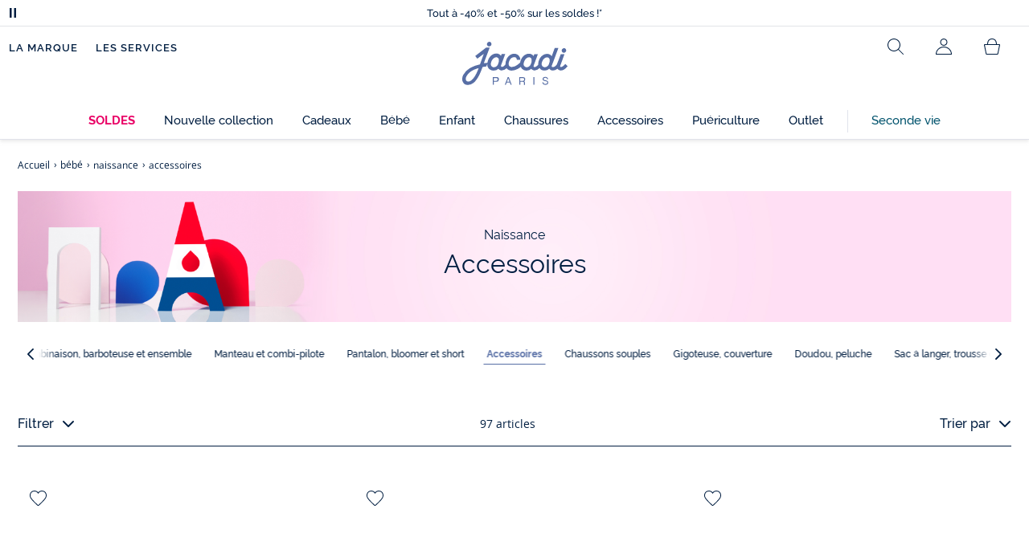

--- FILE ---
content_type: text/html;charset=UTF-8
request_url: https://www.jacadi.fr/bebe/naissance/accessoires/c/m1-2-3-9
body_size: 77655
content:
 <!DOCTYPE html>

<html lang="fr" data-whatinput="mouse">
<head><meta name="viewport" content="width=device-width, initial-scale=1"><link rel="preload" as="image" href="/medias/bann-pageliste-generique.png?context=[base64]" fetchpriority="high" media="(min-width: 1025px)"><link rel="preload" as="image" href="/medias/product-list-2045190-792-JH.jpg?context=[base64]&frz-width=2000" fetchpriority="high"  >
	<title>
		Accessoires de Naissance pour Bébé | Jacadi Paris</title>

	
	<!-- hreflang Tags -->
   <link rel="alternate" hreflang="de-DE" href="https://www.jacadi.de/Kleinkind/Baby/Accessoires/c/m1-2-3-9" />
   <link rel="alternate" hreflang="en-US" href="https://www.jacadi.us/toddler/Newborn/Accessories/c/m1-2-3-9" />
   <link rel="alternate" hreflang="en-CA" href="https://www.jacadi.ca/en_CA/Toddler/Newborn/Accessories/c/m1-2-3-9" />
   <link rel="alternate" hreflang="es-ES" href="https://www.jacadi.es/bebe/Recien-nacido/Accesorios/c/m1-2-3-9" />
   <link rel="alternate" hreflang="nl-BE" href="https://www.jacadi.be/nl_BE/baby/geboorte/accessoires/c/m1-2-3-9" />
   <link rel="alternate" hreflang="fr-CA" href="https://www.jacadi.ca/fr_CA/Tout-petit/Bebe/Accessoires/c/m1-2-3-9" />
   <link rel="alternate" hreflang="it-IT" href="https://www.jacadi.it/neonato/Nascita/Accessori/c/m1-2-3-9" />
   <link rel="alternate" hreflang="pt-PT" href="https://www.jacadi.pt/Bebe/Recem-nascido/Acessorios/c/m1-2-3-9" />
   <link rel="alternate" hreflang="fr-BE" href="https://www.jacadi.be/fr_BE/bebe/naissance/accessoires/c/m1-2-3-9" />
   <link rel="alternate" hreflang="fr-CH" href="https://www.jacadi.ch/fr_CH/bebe/naissance/accessoires/c/m1-2-3-9" />
   <link rel="alternate" hreflang="fr-FR" href="https://www.jacadi.fr/bebe/naissance/accessoires/c/m1-2-3-9" />
   <link rel="alternate" hreflang="en-GB" href="https://www.jacadi.co.uk/toddler/Newborn/Accessories/c/m1-2-3-9" />
   <link rel="alternate" hreflang="de-CH" href="https://www.jacadi.ch/de_CH/kleinkind/Baby/accessoires/c/m1-2-3-9" />
   <meta http-equiv="Content-Type" content="text/html; charset=utf-8"/>

	<meta name="keywords">
<meta name="description" content="D&eacute;couvrez tous les produits et articles Jacadi naissance - accessoires. Pour faire plaisir &agrave; vos enfants, filles ou gar&ccedil;ons, gr&acirc;ce &agrave; la collection naissance - accessoires.">
<meta name="robots" content="index,follow">

<!-- SEO CANONICAL Tags -->
	<link rel="canonical" href="https://www.jacadi.fr/bebe/naissance/accessoires/c/m1-2-3-9"/>
		<!-- PRELOAD MOBILE CATEGORY IMAGES -->
			
			
			<link rel="next" href="/bebe/naissance/accessoires/c/m1-2-3-9?q=%3Ascore-jacadi-fr&page=1" />
	<link rel="shortcut icon" type="image/x-icon" media="all" href="/favicon.ico" />

	
    
    
    
    
    
    
    
    
	
	
	
	
	
	<link rel="apple-touch-icon" sizes="180x180" href="/_ui/desktop/assets/img/favicon/apple-touch-icon.png">
<link rel="icon" type="image/png" sizes="32x32" href="/_ui/desktop/assets/img/favicon/favicon-32x32.png">
<link rel="icon" type="image/png" sizes="16x16" href="/_ui/desktop/assets/img/favicon/favicon-16x16.png">
<link rel="manifest" href="/_ui/desktop/assets/img/favicon/manifest.json">

<meta name="apple-mobile-web-app-title" content="Jacadi">
<meta name="application-name" content="Jacadi">
<meta name="msapplication-TileColor" content="#da532c">
<meta name="theme-color" content="#ffffff">

<!-- Load JavaScript required by the site -->
	<style type="text/css">
			@charset "UTF-8";:root{--font-primary:"Open Sans",Arial,Helvetica,sans-serif;--font-secondary:"Raleway",Arial,Helvetica,sans-serif;--font-tertiary:"FuturaPT",Arial,Helvetica,sans-serif;--radius:0.125rem;--sticky-top:3.75rem;--gutter-grid:0.6875rem;--jacadi-blue:#576ea5;--navy-blue:#011e41;--light-blue:#f1f5ff;--bg-blue:#eaf5ff;--border:#e1e3eb;--promo-pink:#ff008c;--promo:#e90065;--fid-pink:#d60784;--fid-light-blue:#eaf5ff;--available:#2ab85d;--opera-red:#ea0029;--opera-pink:#f6bbd4;--opera-pink-a11y:#f99fc9;--eiffel-blue:#194f90;--eiffel-pink:#ea3787;--eiffel-pink-a11y:#e31873;--rhesseme:#00536d;--slate-gray-rgb:106,119,142;--slate-gray:#6a778e;--bright-gray:#353a49;--wild-blue:#8798bf;--alabaster:#fafafa;--error:#c82929;--success:#2ab85d;--snow:#fff;--gray-light:#e1e4e8;--black:#000;--mystic:#e1e5ef;--tundora:#4d4d4d;--red-ribbon:#ec0c2d;--opera-blue:#00357d;--opera-pink:#e60778;--athens-gray:#ececed;--lavender-gray:#e1e3eb;--fid:#976f29;--golden:#af8e58;--html-padding:21.875rem;--html-padding-m:15.625rem;--html-padding-l:18.75rem;--html-padding-xs:15.625rem;--gutter:2.5rem;--default:#000;--text:#575757;--applegreen:#82be00;--blue:#1a73e8;--dove-gray:#707070;--gray-1:#505050;--gray-2:#747678;--gray-3:#a0a0a0;--gray-4:#b9b9b9;--gray-5:#d7d7d7;--gray-6:#e1e1e1;--gray-7:#efefef;--gray-8:#f7f7f7;--gray-9:hsla(0,0%,72.9%,0.5);--gray-10:rgba(57,101,159,0.14);--gallery:#ededed;--gray-loyalty:#fafafa;--limegreen:#d2e100;--orange:#e05206;--raspberry:#cd0037;--red:#d52b1e;--persian-red:#c82929;--yellow:#ffb612;--antigua:#82c4ce;--outline-color:#007bff;--parma:#8798bf;--botticelli:#cfd6e6;--facebook:#3b5998;--pinterest:#bd081c;--parma-dark:#5f697a;--pink:#d50b5f;--hollywood:#ec008c;--background-error:#ffe5e5;--background-success:#ecffe5;--zindex-below:-1;--zindex-default:auto;--zindex-above:1;--zindex-absolute:10;--zindex-fixed:100;--zindex-sticky:600;--zindex-overlay:5000;--zindex-popin:6000;--zindex-skyrocket:9999}*,:after,:before{box-sizing:border-box}:after,:before{background-repeat:no-repeat}html{height:100vh;min-height:100vh;overflow-x:hidden;color:var(--navy-blue)}body,html{background-color:#fff}body{margin:0;padding:0;line-height:1.4;font-family:Arial,sans-serif}li,ol,ul{list-style:none}footer,header,main,nav,noscript,section{display:block;margin:0;padding:0}a,button{color:inherit}button{padding:0;font-size:inherit}button,img,input,select{border:none;background-color:transparent}button,input{font-family:inherit}img{max-width:100%}.hidden{white-space:nowrap;overflow:hidden;padding:0;width:0;height:0;text-indent:-6.25rem;line-height:0;position:absolute;display:inline;z-index:0}.hidden *{all:inherit}svg:not(:root){overflow:hidden}h1,h2,ol,p,ul{margin-top:0;margin-bottom:24px}ul ul{margin-bottom:0}:focus-visible{outline:2px dotted var(--bright-gray);outline-offset:2px}@media (prefers-reduced-motion:reduce){*,:after,:before{animation-delay:-1ms!important;animation-duration:1ms!important;animation-iteration-count:1!important;background-attachment:scroll!important;scroll-behavior:auto!important}}.jac-btn{--btnHeight:44px;font-family:var(--font-primary);font-weight:600;font-size:.875rem;padding:.625rem 1.125rem;border-radius:6.25rem;min-width:9.375rem;min-height:var(--btnHeight);text-decoration:none;text-align:center;display:inline-flex;align-items:center;justify-content:center;white-space:normal;line-height:1.4;-moz-appearance:initial;appearance:auto;-webkit-appearance:initial}.jac-btn:focus-visible{outline:2px dotted var(--bright-gray);outline-offset:2px}.jac-btn.jac-btn-ico svg{fill:currentColor}.jac-btn-primary,.jac-btn-primary-fid,.jac-btn-primary-jacadi-blue{color:#fff;border:.0625rem solid var(--jacadi-blue);background-color:var(--jacadi-blue)}.jac-btn-primary-fid.jac-btn-ico svg,.jac-btn-primary-jacadi-blue.jac-btn-ico svg,.jac-btn-primary.jac-btn-ico svg{fill:#fff}.jac-btn-primary-fid.jac-btn-fake-disabled,.jac-btn-primary-fid:disabled,.jac-btn-primary-jacadi-blue.jac-btn-fake-disabled,.jac-btn-primary-jacadi-blue:disabled,.jac-btn-primary.jac-btn-fake-disabled,.jac-btn-primary:disabled{background-color:var(--border);color:var(--navy-blue);border-color:var(--border)}.jac-btn-primary-fid-pink{color:#fff;border-color:var(--fid-pink);background-color:var(--fid-pink)}.jac-btn-primary-fid-pink.jac-btn-ico svg{fill:#fff}.jac-btn-secondary{color:var(--navy-blue);border:.0625rem solid var(--navy-blue);background-color:#fff}.jac-btn-secondary.jac-btn-fake-disabled,.jac-btn-secondary:disabled{background-color:var(--border);color:var(--navy-blue);border-color:var(--border)}.jac-btn-secondary--jacady-blue{color:var(--jacadi-blue);border-color:var(--jacadi-blue);background-color:#fff}.jac-btn-secondary-opera-blue{color:var(--opera-blue);border-color:var(--opera-blue);background-color:#fff}.jac-btn-tertiary{color:var(--bright-gray);border:1px solid rgba(var(--slate-gray-rgb),.6);background-color:#fff;font-weight:400}.jac-btn-add{--btnHeight:60px;display:flex;padding-left:.625rem;padding-right:.625rem;align-items:center;text-align:left;border:1px dashed var(--jacadi-blue);background-color:var(--light-blue);width:100%;border-radius:8px;font-family:var(--font-secondary);font-weight:500;font-size:1rem}.jac-btn-add .jac-btn-add__icon{width:2rem;height:2rem;border:1px solid var(--jacadi-blue);background-color:#fff;border-radius:2rem;display:flex;align-items:center;justify-content:center;position:relative;margin-right:.625rem;flex-shrink:0}.jac-btn-add .jac-btn-add__icon:after{content:"";display:block;mask:url(/_ui/desktop/assets/img/svg/plus.svg) no-repeat 50% 50%;-webkit-mask:url(/_ui/desktop/assets/img/svg/plus.svg) no-repeat 50% 50%;mask-size:cover;-webkit-mask-size:cover;background-color:var(--jacadi-blue);height:.8125rem;width:.8125rem;position:absolute;left:50%;top:50%;transform:translate(-50%,-50%)}.jac-btn-tag{color:var(--navy-blue);border:1px solid var(--border);background-color:var(--snow);font-size:.875rem;font-weight:600;padding:.25rem 1.25rem;height:2.75rem;min-width:5rem}.jac-btn-18{--btnHeight:18px}.jac-btn-ico img,.jac-btn-ico svg{display:block;width:1.125rem;height:1.125rem}.jac-btn-icon-left{justify-content:space-between}.jac-btn-icon-left .j-icon,.jac-btn-icon-left img,.jac-btn-icon-left svg{margin-right:.5rem}.jac-btn-icon-right{justify-content:space-between}.jac-btn-icon-right .j-icon,.jac-btn-icon-right img,.jac-btn-icon-right svg{margin-left:.5rem}.jac-btn-icon-only{min-width:0;width:var(--btnHeight);height:var(--btnHeight);min-height:0;padding:0}.jac-btn-icon-only .j-icon,.jac-btn-icon-only img{width:auto;max-width:auto}.jac-btn-icon-left:not(.jac-btn-ico),.jac-btn-icon-right:not(.jac-btn-ico){--bntIconSize:24px;position:relative;display:inline-flex;align-items:center;min-width:0}.jac-btn-icon-left:not(.jac-btn-ico):focus-visible,.jac-btn-icon-right:not(.jac-btn-ico):focus-visible{outline:2px dotted var(--bright-gray);outline-offset:2px}.jac-btn-icon-left:not(.jac-btn-ico):after,.jac-btn-icon-left:not(.jac-btn-ico):before,.jac-btn-icon-right:not(.jac-btn-ico):after,.jac-btn-icon-right:not(.jac-btn-ico):before{display:block;width:var(--bntIconSize);height:var(--bntIconSize);background-color:currentColor;-webkit-mask-size:var(--bntIconSize);mask-size:var(--bntIconSize);-webkit-mask-repeat:no-repeat;mask-repeat:no-repeat}.jac-btn-icon-left:not(.jac-btn-ico):before{content:"";margin-right:.625rem}.jac-btn-icon-right:not(.jac-btn-ico):after{content:"";margin-left:.625rem}.jac-btn-icon-16:not(.jac-btn-ico){--bntIconSize:16px}.jac-btn-icon-20:not(.jac-btn-ico){--bntIconSize:20px}.jac-btn-icon-expand-down:after,.jac-btn-icon-expand-down:before{-webkit-mask-image:url(/_ui/desktop/assets/icons/expand-down.svg);mask-image:url(/_ui/desktop/assets/icons/expand-down.svg)}.jac-btn-icon-chevron-down:after,.jac-btn-icon-chevron-down:before{-webkit-mask-image:url(/_ui/desktop/assets/icons/chevron-down.svg);mask-image:url(/_ui/desktop/assets/icons/chevron-down.svg)}.jac-btn-icon-close-tag:after,.jac-btn-icon-close-tag:before{-webkit-mask-image:url(/_ui/desktop/assets/icons/close-tag.svg);mask-image:url(/_ui/desktop/assets/icons/close-tag.svg)}.jac-btn-expand .jac-btn-expand-hide,.jac-btn-expand[aria-expanded=true] .jac-btn-expand-show{display:none}.jac-btn-expand[aria-expanded=true] .jac-btn-expand-hide{display:inline}.jac-btn-expand[aria-expanded=true] .j-icon{transform:rotate(180deg)}.jac-btn-transparent:not(:disabled){background-color:transparent}.jac-btn-full{display:flex;width:100%}.jac-btn-wide{padding-left:2rem;padding-right:2rem}.jac-btn-square{border-radius:0}.jac-btn-borderless{border:none}.jac-btn-combo{font-size:.8125rem;min-height:2.5rem;min-width:8.75rem;border:1px solid var(--lavender-gray);border-radius:1.25rem;padding:.25rem 1.875rem .25rem 1rem;display:inline-flex;align-items:center;justify-content:space-between;width:auto;position:relative}.jac-btn-combo:not(.jac-btn-combo-unique):after{content:"";display:block;mask:url(/_ui/desktop/assets/icons/expand-down.svg) no-repeat 50% 50%;-webkit-mask:url(/_ui/desktop/assets/icons/expand-down.svg) no-repeat 50% 50%;mask-size:cover;-webkit-mask-size:cover;background-color:var(--bright-gray);height:1rem;width:1rem;position:absolute;right:.75rem;top:50%;transform:translateY(-50%)}.jac-btn-combo b{width:2.5rem;text-align:center;font-size:.875rem;font-weight:600;text-transform:uppercase}.jac-btn-combo:focus-visible{outline:2px dotted var(--bright-gray);outline-offset:2px}.jac-btn-combo[aria-expanded=true]:after{transform:translateY(-50%) rotate(180deg)}.jac-btn-combo.jac-btn-combo-unique{padding-right:1rem}.jac-btn-combo.jac-btn-combo-unique b{text-transform:none;display:inline-block;width:auto;flex-grow:1;font-size:.8125rem;font-weight:600}.jac-btn-wizville{width:auto;height:2.375rem;border-radius:.5rem .5rem 0 0;border:1px solid transparent;padding:0 .5rem;display:flex;align-items:center;justify-content:center;box-shadow:0 2px 4px 0 rgba(0,0,0,.2);transform:rotate(-90deg);transform-origin:bottom right;font-size:.875rem;font-weight:600;position:fixed;top:260px;right:-40px;z-index:49;background-color:#fff}@media (max-width:48rem){.jac-btn-wizville{top:160px}}.jac-btn-wizville.active{right:-1px}.jac-btn-wizville:focus,.jac-btn-wizville:hover{background-color:var(--navy-blue);color:#fff}:root{--itemWidth:auto}.jac-input-checkbox{--inputBgColor:var(--navy-blue);--inputBorderColor:var(--navy-blue);--inputWidth:22px;display:flex}.jac-input-checkbox label{font-size:.875rem;color:var(--navy-blue);margin-left:.5625rem}.jac-input-checkbox .jac-checkbox,.jac-input-checkbox input{-moz-appearance:none;-webkit-appearance:none;margin:0;padding:0;appearance:none;width:var(--inputWidth);height:var(--inputWidth);display:block;border:1px solid var(--inputBorderColor);background:var(--snow);position:relative}.jac-input-checkbox .jac-checkbox:after,.jac-input-checkbox input:after{content:"";display:none;background-color:var(--inputBgColor);width:calc(var(--inputWidth) - 10px);height:calc(var(--inputWidth) - 10px);position:absolute;top:50%;left:50%;transform:translate(-50%,-50%)}.jac-input-select{--inputBorderColor:var(--navy-blue)}.jac-input-select option{font-family:var(--font-primary)}.jac-input-select label{display:block;font-size:.875rem;color:var(--navy-blue);margin-bottom:.5625rem;line-height:1.2}.jac-input-select select{font-family:var(--font-primary);-webkit-appearance:none;-moz-appearance:none;background:none;margin:0;appearance:none;padding:.625rem 1rem;width:100%;min-height:2.5rem;border-radius:0;border:1px solid var(--inputBorderColor);font-size:.875rem;color:var(--navy-blue);background:var(--snow);position:relative;background:url(/_ui/desktop/assets/img/svg/select-pointer.svg) no-repeat 50% 50%;background-size:1.125rem auto;background-repeat:no-repeat;background-position:right .6875rem center}.jac-input-field{position:relative}.jac-input-checkbox label,.jac-input-select label{font-size:.875rem;color:var(--navy-blue)!important}.jac-input-checkbox{display:flex}.jac-input-checkbox label{margin-left:.5625rem}.jac-input-checkbox input{margin:0;padding:0;-webkit-appearance:none;-moz-appearance:none;appearance:none;width:1.375rem;height:1.375rem;display:block;border:.0625rem solid var(--navy-blue);border-radius:0;background:var(--snow);position:relative}.jac-input-checkbox input:after{content:"";display:none;background-color:var(--navy-blue);width:50%;height:50%;position:absolute;top:50%;left:50%;transform:translate(-50%,-50%)}.jac-input-select{display:flex;flex-direction:column;width:100%}.jac-input-select select{border:.0625rem solid var(--navy-blue);border-radius:0;font-size:.875rem;background:var(--snow);padding:.625rem 1.625rem;width:100%;color:var(--navy-blue);height:auto;line-height:1.2}.jac-input-select select::-moz-placeholder{color:var(--jacadi-blue);font-style:italic;font-family:inherit}[class*=jac-icon-]{position:relative;--iconSize:24px}[class*=jac-icon-]:after,[class*=jac-icon-]:before{background-color:currentColor;width:var(--iconSize);height:var(--iconSize);-webkit-mask-size:100%;mask-size:100%;display:inline-block;vertical-align:calc(.375em - var(--iconSize)*0.5)}.jac-icon-favoris:after,.jac-icon-favoris:before{-webkit-mask-image:url(/_ui/desktop/assets/icons/favoris.svg);mask-image:url(/_ui/desktop/assets/icons/favoris.svg)}.jac-icon-livraison:after,.jac-icon-livraison:before{-webkit-mask-image:url(/_ui/desktop/assets/icons/livraison.svg);mask-image:url(/_ui/desktop/assets/icons/livraison.svg)}.jac-icon-play:after,.jac-icon-play:before{-webkit-mask-image:url(/_ui/desktop/assets/icons/play.svg);mask-image:url(/_ui/desktop/assets/icons/play.svg)}.jac-icon-pause:after,.jac-icon-pause:before{-webkit-mask-image:url(/_ui/desktop/assets/icons/pause.svg);mask-image:url(/_ui/desktop/assets/icons/pause.svg)}.jac-icon-user:after,.jac-icon-user:before{-webkit-mask-image:url(/_ui/desktop/assets/icons/user.svg);mask-image:url(/_ui/desktop/assets/icons/user.svg)}.jac-icon--left:before{content:""}.jac-icon--20{--iconSize:20px}.jac-icon--24{--iconSize:24px}.jac-icon--28{--iconSize:28px}.jac-link{font-family:var(--font-primary);font-size:.875rem;line-height:1.375rem;font-weight:600;color:var(--navy-blue);text-decoration:underline}.jac-link-hover{text-decoration:none}.c-navInterCategory{height:5rem}.c-navInterCategory.swiper{display:flex;align-items:center}@media (max-width:64rem){.c-navInterCategory{height:3.125rem}}@media (max-width:64rem){.c-navInterCategory.swiper{margin-left:calc(var(--gutter-grid)*-2);margin-right:calc(var(--gutter-grid)*-2)}}.c-navInterCategory__list{padding:0;margin-bottom:0}.c-navInterCategory__list.swiper-wrapper{height:1.625rem}.c-navInterCategory__listItem.swiper-slide{width:auto}.c-navInterCategory__listItem[aria-current=page] .c-navInterCategory__link{font-weight:700;color:var(--jacadi-blue)}.c-navInterCategory__listItem[aria-current=page] .c-navInterCategory__link:before{opacity:1}.c-navInterCategory__link{font-size:.75rem;text-decoration:none;color:var(--navy-blue);font-weight:500;position:relative;padding:2px 4px 6px;margin-bottom:0;font-family:var(--font-secondary)}.c-navInterCategory__link:before{content:"";position:absolute;height:1px;width:100%;left:0;bottom:0;background-color:var(--jacadi-blue);opacity:0}@media (max-width:64rem){.c-navInterCategory__link:before{bottom:.25rem}}.jac-tuile{container-type:inline-size;position:relative;display:block;color:var(--navy-blue);background-color:#fff;text-decoration:none}.jac-product-list .jac-tuile{height:100%}.jac-tuile[hidden]{display:none}.jac-tuile:focus-visible{outline:2px dotted var(--bright-gray);outline-offset:2px;outline-offset:-4px}.jac-tuile:focus-visible .jac-tuile__btn{outline:2px dotted var(--bright-gray);outline-offset:2px}.jac-tuile--seconde-vie .jac-tuile__btn,.jac-tuile--seconde-vie .jac-tuile__text,.jac-tuile--seconde-vie .jac-tuile__title{color:var(--rhesseme)}.jac-tuile--01 .jac-tuile__img{width:100%;height:100%}.jac-tuile--01 .jac-tuile__img img,.jac-tuile--01 .jac-tuile__video{width:100%;height:100%;-o-object-fit:cover;object-fit:cover}.jac-tuile--01 .jac-tuile__content{position:absolute;left:0;top:0;height:100%;width:100%;display:flex;flex-direction:column;align-items:flex-start;justify-content:flex-end;padding:25px 25px 35px}@media (max-width:64rem){.jac-tuile--01 .jac-tuile__content{padding:20px 20px 30px}}@media (max-width:26.25rem){.jac-tuile--01 .jac-tuile__content{padding:16px 16px 20px}}.jac-tuile--01 .jac-tuile__title{font-size:clamp(29px,3.5vw,60px);line-height:clamp(22px,3.5vw,45px);font-size:14cqw;line-height:10.5cqw;margin:0;font-weight:700;font-family:var(--font-tertiary);color:#fff;text-transform:uppercase}.jac-tuile--01 .jac-tuile__btn{font-size:clamp(12px,3.5vw,14px);color:var(--navy-blue);margin-top:24px;min-height:44px;font-weight:600;font-family:var(--font-primary);border-radius:22px;background-color:#fff;display:inline-flex;align-items:center;justify-content:center;padding:4px 40px}@media (max-width:64rem){.jac-tuile--01 .jac-tuile__btn{padding-left:30px;padding-right:30px}}@media (max-width:26.25rem){.jac-tuile--01 .jac-tuile__btn{padding-left:20px;padding-right:20px;min-height:34px}}.jac-tuile--01:focus-visible .jac-tuile__btn{outline-color:#fff}.jac-tuile--01:not(:has(.jac-tuile__btn)):focus-visible{outline-offset:-4px;outline-color:#fff}.jac-tuile--02{--tuilleFontSize:clamp(20px,3.5vw,40px);border-top:20px solid #f6bbd4;border-bottom:10px solid var(--navy-blue)}@media (max-width:64rem){.jac-tuile--02{border-top-width:10px;border-bottom-width:5px}}.jac-tuile--02 .jac-tuile__content{padding:15px 25px}@media (max-width:80rem){.jac-tuile--02 .jac-tuile__content{padding:15px 14px;padding:10px 14px}}.jac-tuile--02 .jac-tuile__img{width:6.25rem;height:6.25rem;margin-bottom:25px}@media (max-width:80rem){.jac-tuile--02 .jac-tuile__img{width:4.375rem;height:4.375rem;margin-bottom:10px}}@media (max-width:48rem){.jac-tuile--02 .jac-tuile__img{width:3.75rem;height:3.75rem}}@media (max-width:26.25rem){.jac-tuile--02 .jac-tuile__img{width:3.125rem;height:3.125rem;margin-bottom:.3125rem}}.jac-tuile--02 .jac-tuile__title{font-weight:500}.jac-tuile--02 .jac-tuile__text,.jac-tuile--02 .jac-tuile__title{font-size:var(--tuilleFontSize);line-height:var(--tuilleFontSize);font-size:9.5cqw;line-height:9cqw;font-family:var(--font-tertiary);margin:0}.jac-tuile--02 .jac-tuile__text{font-weight:400}.jac-tuile--02.jac-tuille--font-md{--tuilleFontSize:clamp(15px,3.5vw,30px)}.jac-tuile--02.jac-tuille--font-md .jac-tuile__text,.jac-tuile--02.jac-tuille--font-md .jac-tuile__title{font-size:7cqw;line-height:7cqw}.jac-tuile--02.jac-tuille--font-sm{--tuilleFontSize:clamp(12px,3.5vw,20px)}.jac-tuile--02.jac-tuille--font-sm .jac-tuile__text,.jac-tuile--02.jac-tuille--font-sm .jac-tuile__title{font-size:6cqw;line-height:6cqw}.jac-tuile--02 .jac-tuile__btn{font-size:clamp(10px,2.5vw,16px);margin-top:1.5625rem;font-weight:600;text-decoration:underline;display:inline-block}@media (max-width:64rem){.jac-tuile--02 .jac-tuile__btn{margin-top:.625rem}}.jac-tuile--02:not(:has(.jac-tuile__img)) .jac-tuile__content{padding:60px 25px}@media (max-width:80rem){.jac-tuile--02:not(:has(.jac-tuile__img)) .jac-tuile__content{padding:30px 20px}}@media (max-width:80rem){.jac-tuile--02:not(:has(.jac-tuile__img)) .jac-tuile__content{padding:20px 14px}}.jac-tuile--02:not(:has(.jac-tuile__img)) .jac-tuile__title{font-weight:400}.jac-tuile--02:not(:has(.jac-tuile__img)) .jac-tuile__title strong{display:block;font-weight:500}.jac-tuile--02.jac-tuile--fid{background-color:var(--bg-blue);border-top-color:var(--opera-pink)}.jac-tuile--02.jac-tuile--fid .jac-tuile__content{padding:30px 25px}@media (max-width:64rem){.jac-tuile--02.jac-tuile--fid .jac-tuile__content{padding:20px 14px}}@media (max-width:48rem){.jac-tuile--02.jac-tuile--fid .jac-tuile__content{padding:16px 14px}}.jac-tuile--02.jac-tuile--fid .jac-tuile__img{max-width:10rem;width:100%;height:auto;background:none}@media (max-width:80rem){.jac-tuile--02.jac-tuile--fid .jac-tuile__img{max-width:7.5rem;margin-bottom:1rem}}@media (max-width:64rem){.jac-tuile--02.jac-tuile--fid .jac-tuile__img{max-width:6.25rem;margin-bottom:1rem}}@media (max-width:48rem){.jac-tuile--02.jac-tuile--fid .jac-tuile__img{max-width:5rem;margin-bottom:.625rem}}@media (max-width:40rem){.jac-tuile--02.jac-tuile--fid .jac-tuile__img{max-width:3.125rem}}.jac-tuile--02.jac-tuile--fid .jac-tuile__title{font-weight:400}.jac-tuile--02.jac-tuile--fid .jac-tuile__title strong{display:block;font-weight:500}@media (max-width:64rem){.jac-tuile--02.jac-tuile--fid .jac-tuile__btn{margin-top:1.25rem}}.jac-tuile--03 .jac-tuile__content{padding:50px 20px;text-align:center}@media (max-width:64rem){.jac-tuile--03 .jac-tuile__content{padding:40px 20px}}@media (max-width:48rem){.jac-tuile--03 .jac-tuile__content{padding:30px 10px}}.jac-tuile--03 .jac-tuile__img{margin-bottom:30px}@media (max-width:64rem){.jac-tuile--03 .jac-tuile__img{margin-bottom:20px;max-width:7.5rem}}@media (max-width:48rem){.jac-tuile--03 .jac-tuile__img{margin-bottom:20px;max-width:5rem}}@media (max-width:26.25rem){.jac-tuile--03 .jac-tuile__img{margin-bottom:5px;max-width:3.75rem}}.jac-tuile--03 .jac-tuile__title{font-size:clamp(14px,3.5vw,30px);line-height:clamp(14px,3.5vw,30px);font-size:7cqw;line-height:7cqw;font-family:var(--font-tertiary);font-weight:700;margin:0;text-wrap:balance;text-transform:uppercase}.jac-tuile--03 .jac-tuile__text{font-size:clamp(12px,3.5vw,26px);line-height:clamp(12px,3.5vw,30px);font-size:7cqw;line-height:7cqw;font-family:var(--font-tertiary);font-weight:400;margin:15px 0 0}@media (max-width:64rem){.jac-tuile--03 .jac-tuile__text{margin-top:.375rem}}.jac-tuile--03 .jac-tuile__btn{font-size:clamp(10px,2.5vw,16px);margin-top:1.5625rem;font-weight:600;text-decoration:underline;display:inline-block}@media (max-width:64rem){.jac-tuile--03 .jac-tuile__btn{margin-top:.625rem}}.jac-tuile--04 .jac-tuile__content{padding:60px 16px;text-align:center}@media (max-width:64rem){.jac-tuile--04 .jac-tuile__content{padding:40px 8px}}@media (max-width:26.25rem){.jac-tuile--04 .jac-tuile__content{padding:20px 8px}}.jac-tuile--04 .jac-tuile__img{max-width:15.625rem;background:none}@media (max-width:48rem){.jac-tuile--04 .jac-tuile__img{max-width:90%}}@media (max-width:40rem){.jac-tuile--04 .jac-tuile__img{max-width:80%}}.jac-tuile--04 .jac-tuile__title{font-size:clamp(30px,3.5vw,60px);line-height:clamp(30px,3.5vw,60px);font-size:14cqw;line-height:14cqw;font-weight:700;text-wrap:balance}.jac-tuile--04 .jac-tuile__text,.jac-tuile--04 .jac-tuile__title{font-family:var(--font-tertiary);margin:0;text-transform:uppercase;color:var(--rhesseme)}.jac-tuile--04 .jac-tuile__text{font-size:clamp(8px,3.5vw,16px);line-height:clamp(14px,3.5vw,20px);font-size:4cqw;line-height:4cqw;font-weight:500}.jac-tuile--04 .jac-tuile__btn{font-size:clamp(10px,2.5vw,16px);margin-top:1.5625rem;font-weight:600;text-decoration:underline;display:inline-block}@media (max-width:64rem){.jac-tuile--04 .jac-tuile__btn{margin-top:10px}}@media (max-width:40rem){.jac-tuile--04 .jac-tuile__btn{margin-top:5px}}.jac-tuile--04.jac-tuile--number .jac-tuile__content{padding:32px 16px;text-align:center}@media (max-width:64rem){.jac-tuile--04.jac-tuile--number .jac-tuile__content{padding:16px 8px}}.jac-tuile--04.jac-tuile--number .jac-tuile__img{margin-bottom:2.25rem}@media (max-width:64rem){.jac-tuile--04.jac-tuile--number .jac-tuile__img{max-width:6.25rem;margin-bottom:1rem}}@media (max-width:48rem){.jac-tuile--04.jac-tuile--number .jac-tuile__img{width:50%}}@media (max-width:40rem){.jac-tuile--04.jac-tuile--number .jac-tuile__img{width:50%;margin-bottom:.5rem}}@media (max-width:26.25rem){.jac-tuile--04.jac-tuile--number .jac-tuile__img{width:50%;margin-bottom:0}}.jac-tuile--04.jac-tuile--number .jac-tuile__number{font-size:clamp(60px,8vw,100px);line-height:clamp(30px,8vw,50px);font-size:23cqw;line-height:16cqw;color:var(--rhesseme);font-family:var(--font-tertiary);font-weight:700;letter-spacing:-3%;margin:0 0 15px}@media (max-width:64rem){.jac-tuile--04.jac-tuile--number .jac-tuile__number{margin:0 0 10px}}@media (max-width:48rem){.jac-tuile--04.jac-tuile--number .jac-tuile__number{margin:5px}}.jac-tuile--04.jac-tuile--number .jac-tuile__title{font-size:clamp(16px,3.5vw,30px);line-height:clamp(16px,3.5vw,30px);font-size:7cqw;line-height:7cqw;font-weight:400}.jac-tuile--04.jac-tuile--number .jac-tuile__title strong{display:block;font-weight:700}.jac-tuile--04.jac-tuile--number .jac-tuile__text{font-size:clamp(10px,2.5vw,12px);line-height:clamp(10px,2.5vw,16px);font-family:var(--font-primary);font-weight:600;text-transform:none;margin-top:25px}@media (max-width:64rem){.jac-tuile--04.jac-tuile--number .jac-tuile__text{margin-top:10px}}@media (max-width:40rem){.jac-tuile--04.jac-tuile--number .jac-tuile__text{margin-top:5px}}.jac-tuile--04.jac-tuile--number .jac-tuile__btn{color:var(--rhesseme)}.jac-tuile--04.jac-tuile--opera .jac-tuile__content{padding:60px 16px;text-align:center}@media (max-width:64rem){.jac-tuile--04.jac-tuile--opera .jac-tuile__content{padding:40px 8px}}@media (max-width:48rem){.jac-tuile--04.jac-tuile--opera .jac-tuile__content{padding:10px 8px}}.jac-tuile--04.jac-tuile--opera .jac-tuile__title{font-size:clamp(16px,3.5vw,30px);line-height:clamp(16px,3.5vw,30px);font-size:7cqw;line-height:7cqw;font-weight:400;color:var(--navy-blue)}.jac-tuile--04.jac-tuile--opera .jac-tuile__title strong{display:block;font-weight:700}@media (max-width:64rem){.jac-tuile--04.jac-tuile--opera .jac-tuile__img{max-width:8.125rem}}@media (max-width:48rem){.jac-tuile--04.jac-tuile--opera .jac-tuile__img{width:70%}}.jac-tuile--02:has(a),.jac-tuile--03:has(a),.jac-tuile--04:has(a){position:relative}.jac-tuile--02:has(a) a:before,.jac-tuile--03:has(a) a:before,.jac-tuile--04:has(a) a:before{bottom:0;content:"";display:block;height:100%;left:0;outline-color:inherit;outline-offset:2px;outline-style:inherit;outline-width:2px;position:absolute;right:0;top:0;width:100%;z-index:1}@keyframes splide-loading{0%{transform:rotate(0)}to{transform:rotate(1turn)}}.splide__track--draggable{-webkit-touch-callout:none}.splide__track--fade>.splide__list{display:block}.splide__track--fade>.splide__list>.splide__slide{left:0;opacity:0;position:absolute;top:0;z-index:0}.splide__track--fade>.splide__list>.splide__slide.is-active{opacity:1;position:relative;z-index:1}.splide--rtl{direction:rtl}.splide__track--ttb>.splide__list{display:block}.splide__container{box-sizing:border-box;position:relative}.splide__list{backface-visibility:hidden;display:flex;height:100%;margin:0!important;padding:0!important}.splide.is-initialized:not(.is-active) .splide__list{display:block}.splide__pagination{align-items:center;display:flex;flex-wrap:wrap;justify-content:center;margin:0}.splide__pagination li{display:inline-block;line-height:1;list-style-type:none;margin:0}.splide__progress__bar{width:0}.splide{position:relative;visibility:hidden}.splide.is-initialized,.splide.is-rendered{visibility:visible}.splide__slide{backface-visibility:hidden;box-sizing:border-box;flex-shrink:0;list-style-type:none!important;margin:0;position:relative}.splide__slide img{vertical-align:bottom}.splide__spinner{animation:splide-loading 1s linear infinite;border:2px solid #999;border-left-color:transparent;border-radius:50%;bottom:0;contain:strict;display:inline-block;height:20px;left:0;margin:auto;position:absolute;right:0;top:0;width:20px}.splide__sr{clip:rect(0 0 0 0);border:0;height:1px;margin:-1px;overflow:hidden;padding:0;position:absolute;width:1px}.splide__toggle.is-active .splide__toggle__play,.splide__toggle__pause{display:none}.splide__toggle.is-active .splide__toggle__pause{display:inline}.splide__track{overflow:hidden;position:relative;z-index:0}.splide__slide--has-video:hover .splide__video__play{opacity:1}.splide__slide__container--has-video{position:relative}.splide__slide__container--has-video:hover .splide__video__play{opacity:1}.splide__video{height:100%;left:0;top:0;width:100%}.splide__video__wrapper{background:#000;height:inherit;width:inherit}.splide__video__wrapper div,.splide__video__wrapper iframe,.splide__video__wrapper video{height:100%;width:100%}.splide__video__play{align-items:center;background:#ccc;border:0;border-radius:50%;display:flex;height:40px;justify-content:center;left:50%;opacity:.7;position:absolute;top:50%;transform:translate(-50%,-50%);width:40px}.splide__video__play:after{border-color:transparent transparent transparent #000;border-style:solid;border-width:9px 0 9px 17px;content:"";display:inline-block;margin-left:4px}.splide__arrows .splide__arrow--next,.splide__arrows .splide__arrow--prev{display:flex;justify-content:center;align-items:center;position:absolute;padding:0;width:2.25rem;height:2.25rem;background:var(--snow);border-radius:50%;z-index:5}.splide__arrows .splide__arrow--next:disabled,.splide__arrows .splide__arrow--prev:disabled{opacity:0}.splide__pagination{width:100%;padding-top:1rem}.splide__pagination .splide__pagination__page{height:.4375rem;width:.4375rem;background:var(--border);padding:0;border-radius:50%;margin:0 .875rem}.splide__pagination .splide__pagination__page.is-active{background:var(--snow);box-shadow:0 0 0 5px var(--jacadi-blue)}.splide__track.clearfix:after{right:-20%}.splide__track.clearfix:after,.splide__track.clearfix:before{content:" ";width:20%;height:100%;top:0;position:absolute;background-color:var(--snow);z-index:1}.splide__track.clearfix:before{left:-20%}.smash-m1{margin:24px}.smash-p05{padding:12px}.smash-deco-roll{text-decoration:none}.j-btnIcon{font-weight:600;font-family:var(--font-primary);position:relative;box-sizing:border-box;display:inline-block;vertical-align:middle;padding:0 .3125rem;border:none;background:none;color:var(--navy-blue);font-size:.75rem;line-height:1;text-decoration:none;text-transform:uppercase;text-align:center;margin:0}@media (max-width:64.0525em){.j-btnIcon-label{display:none}}.j-btnIcon .j-icon{display:block;margin:0 auto .625rem;fill:var(--slate-gray)}.j-btnIcon--scroll-top-arrow .j-icon{width:3.125rem;height:3.125rem}@media (max-width:39.99em){.j-btnIcon--scroll-top-arrow .j-icon{width:1.875rem;height:1.875rem}}.j-btnIcon--scroll-top-arrow .j-btnIcon-label{display:none}.j-scroll-top-arrow{position:fixed;right:1.25rem;bottom:.625rem;z-index:1;display:none}@media (max-width:39.99em){.j-scroll-top-arrow{right:.9375rem;bottom:.625rem}}.j-add-btn--wishlist>span:before{background-image:url(/_ui/desktop/assets/img/svg/favorite-parma.svg)}.j-container{max-width:1300px;margin-left:auto;margin-right:auto}:root{--fullHeaderHeight:174px;--headerWrapperHeight:141px}.js-autocomplete-resultWrapper{display:none}#solr-search-section.jac-search-layer{--searchLayerWidth:1250px;display:none;position:fixed;top:0;left:0;width:100%;height:100vh;z-index:60;overflow-y:auto;background:var(--snow)}#velou-search-section.disabled-jac-search-layer{--searchLayerWidth:1250px;display:none;position:fixed;top:0;left:0;width:100%;height:100vh;z-index:60;overflow-y:auto;background:var(--snow)}#solr-search-section .jac-autocomplete-wrap,#velou-search-section .jac-autocomplete-wrap{position:relative}#solr-search-section .jac-autocomplete-search-wrap,#velou-search-section .jac-autocomplete-search-wrap{background-color:var(--light-blue);min-height:6.25rem;display:flex;align-items:center;justify-content:center;padding:0 2.5rem;margin-bottom:1.875rem}@media (max-width:64rem){#solr-search-section .jac-autocomplete-search-wrap,#velou-search-section .jac-autocomplete-search-wrap{min-height:6.25rem;padding:0 3.75rem 0 1.25rem}}#solr-search-section .jac-autocomplete-label,#velou-search-section .jac-autocomplete-label{position:absolute;left:1.5rem;top:50%;transform:translateY(-50%);height:2.75rem;width:2.75rem;display:flex;align-items:center;justify-content:center}@media (max-width:64rem){#solr-search-section .jac-autocomplete-label,#velou-search-section .jac-autocomplete-label{left:0}}#solr-search-section .jac-autocomplete-search-ico img,#velou-search-section .jac-autocomplete-search-ico img{display:block}#solr-search-section .jac-autocomplete-input-wrap,#velou-search-section .jac-autocomplete-input-wrap{position:relative;max-width:var(--searchLayerWidth);margin-right:auto;margin-left:auto;width:100%;padding-right:calc(var(--gutter-grid)*2);padding-left:calc(var(--gutter-grid)*2)}@media (max-width:64rem){#solr-search-section .jac-autocomplete-input-wrap,#velou-search-section .jac-autocomplete-input-wrap{padding:0}}#solr-search-section .jac-autocomplete-input,#velou-search-section .jac-autocomplete-input{border:1px solid var(--navy-blue);min-height:2.75rem;border-radius:44px;padding:0 1.5rem 0 2.75rem;font-size:1.125rem;width:100%;background-color:#fff;color:var(--navy-blue)}#solr-search-section .jac-autocomplete-input::-moz-placeholder,#velou-search-section .jac-autocomplete-input::-moz-placeholder{color:var(--jacadi-blue);font-family:inherit}#solr-search-section .jac-autocomplete-reset,#velou-search-section .jac-autocomplete-reset{position:absolute;right:3.125rem;top:50%;transform:translateY(-50%);padding:0;min-width:0;flex-shrink:0;text-decoration:underline;font-weight:400;color:var(--jacadi-blue);font-size:.75rem;font-weight:600}@media (max-width:64rem){#solr-search-section .jac-autocomplete-reset,#velou-search-section .jac-autocomplete-reset{right:1.25rem}}#solr-search-section .jac-autocomplete-close,#velou-search-section .jac-autocomplete-close{position:absolute;right:-60px;top:50%;transform:translateY(-50%);padding:0;min-width:0;flex-shrink:0;width:2.75rem;height:2.75rem}@media (max-width:1400px){#solr-search-section .jac-autocomplete-close,#velou-search-section .jac-autocomplete-close{right:-20px}}@media (max-width:64rem){#solr-search-section .jac-autocomplete-close,#velou-search-section .jac-autocomplete-close{right:-50px}}.jac-search-layer__section{max-width:var(--searchLayerWidth);margin-right:auto;margin-left:auto;width:100%;margin-bottom:2.5rem}.js-autocomplete-section{max-width:var(--searchLayerWidth);margin-right:auto;margin-left:auto;padding-right:calc(var(--gutter-grid)*2);padding-left:calc(var(--gutter-grid)*2)}.smash-visually-hidden,.sr-only{position:absolute;width:1px;height:1px;padding:0;margin:-1px;overflow:hidden;clip:rect(0,0,0,0);border:0}button:not([class*=j-]):first-letter{text-transform:uppercase}.jac-btn-full-wrapper{width:100%}.jac-btn.search-cta-checkout{margin-left:1rem}@media screen and (max-width:48rem){.jac-btn.search-cta-checkout{width:100%;margin:.9375rem 0 0}}.jac-filter{margin-bottom:1.25rem;margin-top:1.25rem;display:flex;align-items:center;justify-content:space-between;border-bottom:1px solid var(--navy-blue)}@media screen and (max-width:64rem){.jac-filter{margin-top:0}}.jac-filter .jac-filter-list-title{font-size:.875rem;text-align:center;margin:0 auto;line-height:1.4;font-weight:400;font-family:var(--font-primary)}@media screen and (max-width:48rem){.jac-filter .jac-filter-list-title{font-size:.75rem}}.jac-filter .jac-filter-btn{font-size:1rem;font-family:var(--font-secondary);justify-content:space-between;font-weight:500;min-width:0;padding:1rem 0}.jac-filter .jac-filter-btn.isLoading:after{--bntIconSize:16px;background-color:transparent;-webkit-mask-image:none;mask-image:none;background-image:url(/_ui/desktop/assets/img/jacadi-loader.gif);background-position:50%;background-size:16px auto;background-repeat:no-repeat}@media screen and (max-width:48rem){.jac-filter .jac-btn{font-size:1rem}}.jac-filter-filter{order:-1}@media screen and (max-width:48rem){.jac-filter-filter{order:unset}}.jac-filter-filter .jac-btn{min-width:4.375rem}@media screen and (max-width:64rem){.page-productList .jac-viewport{overflow:hidden}}.jac-product-filter-list{display:flex;flex-direction:row;gap:.875rem;margin:0;padding:0 0 1.25rem;overflow-x:auto;overscroll-behavior-x:contain;-webkit-overflow-scrolling:touch}.jac-product-filter-list::-webkit-scrollbar{width:.25rem;height:.125rem;border-radius:5px}.jac-product-filter-list::-webkit-scrollbar-thumb{background-color:var(--slate-gray);border-radius:5px}.jac-product-filter-list::-webkit-scrollbar-track{background-color:var(--lavender-gray);border-radius:5px}.jac-content-filter{padding:.5rem 0 0;display:none}.jac-content-filter [class*=jac-content-filter-list-grid]{padding:0;gap:1rem;display:flex;flex-wrap:wrap}.jac-content-filter .jac-content-filter-list-grid .jac-btn-filter-value{width:4.375rem}.jac-content-filter .jac-content-filter-list-grid-auto .jac-btn-filter-value{width:auto;padding-left:1.5625rem;padding-right:1.5625rem}.jac-content-filter .jac-product-colors-pellets-list{padding-left:.25rem;padding-right:.25rem;padding-top:.25rem;justify-content:flex-start}.jac-content-filter .jac-btn-filter-value{font-size:1rem;font-weight:600;height:2.75rem;min-width:4.375rem;padding-left:.5rem;padding-right:.5rem;font-weight:400}.jac-content-filter .jac-btn-filter-value:not(:disabled):not(.jac-btn-no-hover){border-color:var(--lavender-gray)}.jac-content-filter-list .jac-filter-label{border-bottom:1px solid var(--gray-light)}.jac-content-filter-list .jac-button-filter{width:100%;justify-content:space-between;padding:1.25rem 0;font-size:1rem;font-family:var(--font-secondary);font-weight:500}@media screen and (max-width:48rem){.jac-content-filter-list .jac-button-filter{font-weight:600}}.jac-filter-sortby-list,.jac-filter-sortby-list li{margin:0;padding:0}.jac-filter-sortby-list .jac-btn{justify-content:flex-start;font-size:1rem;font-weight:400;min-width:0;padding-right:1.875rem;font-family:var(--font-secondary);border-radius:0}.jac-product-price{display:flex;justify-content:center}.jac-product-price{flex-wrap:wrap;align-items:center}.jac-product-price-value{font-weight:600;margin-right:.25rem}.jac-product-price-start{font-weight:300;font-size:.875rem;margin-right:.25rem;align-self:center}.jac-product-colors-pellets-list{padding:0;display:flex;align-items:center;justify-content:center;flex-wrap:wrap;gap:1.5rem;margin:0 0 .5rem}.jac-product-colors-pellets-list .jac-pellet-color:before{content:"";width:.9375rem;height:.9375rem;display:none;position:absolute;background:url(/_ui/desktop/assets/img/svg/checked-full-white.svg) no-repeat 0 0;z-index:1}.jac-product-add-btn{display:flex;align-items:center}.jac-product-add-btn{padding:0}.jac-product-add-btn:before{content:"";height:1.5rem;flex-shrink:0;display:block;width:1.5rem;background:url(/_ui/desktop/assets/img/svg/favorite-navy-blue.svg) no-repeat 0 0}.j-add-btn--wishlist .sr-only{border:0;clip:rect(1px,1px,1px,1px);-webkit-clip-path:inset(50%);clip-path:inset(50%);height:1px;margin:-1px;overflow:hidden;padding:0;position:absolute;width:1px;white-space:nowrap}.jac-modal{background-color:rgba(243,244,248,.7);position:fixed;height:100%;width:100%;display:flex;justify-content:center;align-items:center;left:0;top:0;z-index:var(--zindex-popin);padding:4.5rem 2.5rem;opacity:0;visibility:hidden}@media screen and (max-width:48rem){.jac-modal{padding:2rem}}.jac-modal-container{position:relative;overflow:auto;display:flex;flex-direction:column;background-color:var(--snow);padding:2.125rem 1.8125rem;max-width:49.375rem;width:100%;max-height:100%;opacity:0;transform:translateY(25%);overscroll-behavior:contain}.jac-modal-content{flex-grow:1;margin:1rem 0}.jac-modal-close{background-image:url(/_ui/desktop/assets/img/svg/modal-close.svg);right:0;width:1.25rem;height:1.25rem}.jac-modal-close{background-repeat:no-repeat;background-position:50%;position:absolute;top:0;padding:0;margin:1.25rem}.jac-modal-title{margin-top:.625rem}.jac-modal-header{display:flex;flex-direction:column}.jac-modal-footer{display:flex;justify-content:center}.jac-modal-panel{justify-content:flex-end;padding:0}.jac-modal-panel .jac-modal-container{height:100%;max-width:49.375rem;transform:translate(50%);padding:2.5rem 3rem 3.125rem;box-shadow:0 .25rem .5rem 0 var(--gray-9)}@media (max-width:48rem){.jac-modal-panel .jac-modal-container{padding:2rem;max-width:100%}}.jac-modal-loader{position:absolute;top:0;left:0;width:100%;height:100%;background-color:hsla(0,0%,100%,.6);z-index:var(--zindex-absolute);align-items:center;justify-content:center;display:none}.jac-modal-filter .jac-modal-container{padding:0;max-width:40.625rem}.jac-modal-filter .jac-modal-content{overscroll-behavior:contain;overflow-y:auto}.jac-modal-filter .jac-modal-header{padding:1rem 3.75rem;position:relative;min-height:4.375rem;background-color:#fff;display:flex;align-items:center;justify-content:center;z-index:var(--zindex-above);position:sticky}.jac-modal-filter .jac-modal-header .jac-modal-close{top:50%;transform:translateY(-50%);margin:0;right:1.5rem}.jac-modal-filter .jac-modal-title{font-size:1.5rem;font-family:var(--font-secondary);font-weight:500;text-align:center;margin:0}.jac-modal-filter .jac-modal-content{margin:0;padding-left:3.75rem;padding-right:3.75rem;padding-bottom:2.5rem}@media screen and (max-width:600px){.jac-modal-filter .jac-modal-content{padding-left:1.25rem;padding-right:1.25rem}}.jac-modal-filter .jac-modal-footer{position:sticky;bottom:-1px;background-color:#fff;padding:1.5rem;flex-direction:column;align-items:center;gap:1.25rem;border-top:1px solid var(--lavender-gray)}.jac-modal-filter .jac-modal-footer form{width:100%;text-align:center}.jac-modal-filter .jac-modal-footer .jac-btn{max-width:20.9375rem;width:100%}@media screen and (max-width:48rem){.jac-modal-filter .jac-modal-footer .jac-btn{font-size:.875rem}}body:not(.jac-evol){font-family:var(--font-primary)}.jac-breadcrumb{display:flex;align-items:center;padding:0;margin:1.5rem 0}@media screen and (max-width:48rem){.jac-breadcrumb{display:none}}@media screen and (max-width:64rem){.page-productList .jac-breadcrumb{display:none}}.jac-breadcrumb-last{font-weight:400}.jac-breadcrumb li{font-size:.75rem;margin-left:.3125rem;font-weight:300}.jac-breadcrumb li:first-child{margin-left:0}.jac-breadcrumb li:not(:first-child){position:relative;padding-left:8px}.jac-breadcrumb li .icon{position:absolute;top:45%;transform:translateY(-50%);left:0}.jac-breadcrumb li .icon:before{content:"›"}.jac-breadcrumb li a{color:inherit}main{position:relative;padding-bottom:var(--gutter)}.jac-product-list{display:grid;grid-template-columns:repeat(3,1fr);grid-gap:calc(var(--gutter-grid)*2);grid-auto-rows:500px;padding:0;margin-top:2.5rem}@media screen and (max-width:48rem){.jac-product-list{grid-template-columns:repeat(2,1fr);grid-gap:var(--gutter-grid);grid-auto-rows:auto}}.jac-product-list-item{position:relative;overflow:hidden}.jac-product-list-item .j-add-btn--wishlist{position:absolute;left:.9375rem;top:.9375rem;z-index:5}.jac-product-list-item-name{white-space:nowrap;overflow:hidden;text-overflow:ellipsis;display:block}.jac-product-list-item-layer{display:none}.jac-product-list-item-fig{height:100%;display:flex;flex-direction:column}.jac-product-list-item-fig-link{height:100%;display:block;flex-grow:1;margin-bottom:3.125rem}@media (max-width:48rem){.jac-product-list-item-fig-link{margin-bottom:0}}.jac-product-list-item-fig img{width:100%;z-index:3;-o-object-fit:cover;object-fit:cover;height:100%}.jac-product-list-item-caption{text-align:right;padding:.8125rem 0;width:100%;position:absolute;left:0;bottom:0;background:var(--snow);z-index:1;transform:translateY(30%);height:4.8rem}.jac-product-list-item-caption a{display:block}@media screen and (max-width:48rem){.jac-product-list-item-caption{height:auto;position:relative;padding:.8125rem .375rem;transform:translateY(0)}}.jac-product-list-item-caption .jac-product-price{justify-content:flex-end;align-items:center}@media screen and (max-width:48rem){.jac-product-list-item-caption .jac-product-price{font-size:.875rem}}.jac-product-list-item-caption a{text-decoration:none}.jac-product-list-item-sizes{padding:0;display:flex;flex-wrap:wrap}.jac-product-list-item-sizes .jac-pellet-size{margin:.3125rem .3125rem 0 0}.noscript-warning{text-align:center;font-size:.875rem;position:relative;z-index:2;margin-bottom:0;padding:.5rem 0;background-color:var(--snow)}.jac-focus-visible{position:absolute;top:-100%;z-index:1000;padding:6px}@media (max-width:64rem){.jac-nav-open{overflow:hidden}}.jac-section-ad{position:relative;z-index:1;background:var(--snow);border-bottom:1px solid rgba(var(--slate-gray-rgb),.2)}.jac-section-ad-splide{height:1rem}.jac-section-ad-splide,.jac-section-ad .splide__track{width:100%;display:flex;justify-content:center}.jac-section-ad-splide .splide__slide,.jac-section-ad .splide__track .splide__slide{text-align:center;overflow:hidden}.jac-section-ad-wrap{display:flex;justify-content:center;padding:.5rem 32px}.jac-section-ad-link{font-family:var(--font-secondary);font-weight:500;text-decoration:none;font-size:.8125rem;display:block}.jac-section-ad .j-container{position:relative}.jac-section-ad .jac-section-ad__action{position:absolute;z-index:9;left:0;top:50%;transform:translateY(-50%)}.jac-section-ad .jac-section-ad__button{width:32px;height:32px;display:flex;align-items:center;justify-content:center}.jac-section-ad .jac-section-ad__button.hidden{display:none}.jac-sticky-header{width:100%;top:0;z-index:50;background:var(--snow)}.jac-no-immersive-mode .jac-sticky-header{position:sticky}.jac-header{position:relative;display:flex;width:100%;padding:1.125rem var(--gutter-grid);margin:0 auto 1.375rem;padding-bottom:0;justify-content:center}@media (max-width:64rem){.jac-header{margin-bottom:0;justify-content:space-between;border-bottom:1px solid rgba(var(--slate-gray-rgb),.2);padding-top:.25rem;padding-bottom:.25rem;min-height:3.125rem}}.jac-header .jac-header-account-func-list-item-loggout,.jac-header .jac-header-tools-account-logged-in{display:none}.jac-header-cart-number{position:absolute;top:10px;left:36px;font-size:.8125rem;font-weight:600}@media (max-width:64rem){.jac-header-cart-number{top:0;left:26px}}.jac-header-mobile-cta{display:none}@media (max-width:64rem){.jac-header-mobile-cta{display:flex;align-items:center}}.jac-header-mobile-cta .jac-header-tools-search,.jac-header-nav-toggle{width:1.75rem;height:1.75rem}.jac-header-nav-toggle{position:relative;padding:0;display:none;margin-right:1.875rem}@media (max-width:64rem){.jac-header-nav-toggle{display:block}}.jac-header-nav-toggle.active .jac-header-nav-toggle-burger,.jac-header-nav-toggle .jac-header-nav-toggle-close{display:none}.jac-header-nav-toggle.active .jac-header-nav-toggle-close{display:block}.jac-header-account-name{font-size:.875rem;margin-bottom:2.5rem;display:none}.jac-header-account-firstname{margin-left:.25rem}.jac-header-account-tooltip{position:absolute;right:0;top:50px;bottom:auto;left:auto;width:23.4375rem;background-color:var(--snow);border:1px solid rgba(var(--slate-gray-rgb),.2);padding:2.0625rem 2.0625rem .9375rem;z-index:40;display:none}@media (max-width:64rem){.jac-header-account-tooltip{width:100vw;max-height:calc(100vh - 82px);left:0;right:0;top:100%;overflow-y:auto;overscroll-behavior:contain;box-shadow:0 4px 4px 0 rgba(225,227,235,.7)}}.jac-header-account-tooltip-list{padding:0;margin:0}.jac-header-account-tooltip-list-item-link{display:flex;align-items:center;font-size:.875rem;font-family:var(--font-secondary);text-decoration:none;padding-bottom:.9375rem;margin-bottom:.9375rem;border-bottom:1px solid var(--border)}.jac-header-account-tooltip-list-item-link img{margin-right:1.5rem;height:auto}.jac-header-account-tooltip-list-item-link [class*=jac-icon-]{margin-right:1.5rem}.jac-header-account-func-list{padding:0;margin:2.5rem 0 0;display:flex;flex-direction:column;align-items:center;justify-content:center}.jac-header-account-func-list-item{margin-bottom:1.25rem;max-width:220px;width:100%;text-align:center}.jac-header-account-func-list .jac-link{font-weight:400}.jac-header-account-func-list .jac-btn{max-width:220px;width:100%}.jac-header-tools{position:absolute;right:1rem;top:0;bottom:0}@media (max-width:64rem){.jac-header-tools{position:unset}}.jac-header-tools-list{margin:0;padding:0;height:100%;display:flex;align-items:flex-start}@media (max-width:64rem){.jac-header-tools-list{padding-top:0;align-items:center}}.jac-header-tools-list-item{position:relative;padding:0 .3125rem;height:100%}.jac-header-tools-list-item svg{flex-shrink:0}@media (max-width:64rem){.jac-header-tools-list-item.jac-header-account{padding-right:1.875rem}}@media (max-width:64rem){.jac-header-tools-list-item{padding:0 1rem 0 0;height:auto;position:unset}.jac-header-tools-list-item.jac-header-account{margin-left:0}.jac-header-tools-list-item.jac-header-search{display:none}}.jac-header-tools-cta{position:relative;padding:0;display:flex;align-items:center;justify-content:center;text-decoration:none;width:3.125rem;height:3.125rem}@media (max-width:64rem){.jac-header-tools-cta{width:1.75rem;height:1.75rem}}.jac-header-tools-cta svg{fill:var(--navy-blue)}@media (max-width:64rem){.jac-header-logo{display:flex;justify-content:center;flex-grow:1}}@media (max-width:64rem) and (max-width:64rem){.jac-header-logo{align-items:center}}.jac-header-logo-link{display:block;height:3.4375rem;width:8.3125rem}@media (max-width:64rem){.jac-header-logo-link{height:1.875rem;width:4.375rem}}.jac-header-links{display:flex;position:absolute;left:0}@media (max-width:64rem){.jac-header-links{display:none;position:relative}}.jac-header-links .jac-header-link{font-size:.8125rem;font-family:var(--font-secondary);text-transform:uppercase;margin:0 var(--gutter-grid);letter-spacing:1px;text-decoration:none;font-weight:600}.jac-pre-header .jac-section-ad-splide .splide__track .splide__slide{overflow:visible}.jac-header-checkout{background-color:var(--snow);box-shadow:0 2px 4px 0 hsla(0,0%,83.1%,.5);position:sticky;padding:0;top:0;z-index:50}.jac-header-checkout-banner{position:relative;height:3.125rem;line-height:3.125rem;display:none;align-items:center;justify-content:space-between;flex-wrap:nowrap;padding-top:.3125rem;color:var(--snow)}.jac-header-checkout-banner-link{white-space:nowrap;overflow:hidden;color:transparent}.jac-header-checkout-banner-link:first-child{background-image:url(/_ui/desktop/assets/img/svg/arrow-left-parma.svg);background-position:0;background-size:1.5625rem 3.125rem;display:inline-block;position:absolute;top:0;bottom:0;width:1.5625rem}.jac-header-checkout-banner-link:last-child{background-image:url(/_ui/desktop/assets/img/svg/jacadi-tiny.svg);background-position:50%;background-repeat:no-repeat;background-size:contain;display:inline-block;position:absolute;left:50%;top:.25rem;bottom:.5rem;width:12.5rem;transform:translateX(-50%)}.jac-nav{position:relative;display:flex;justify-content:center;border-bottom:1px solid var(--border)}@media (max-width:64rem){.jac-nav{flex-direction:column;border-bottom:none}}@media (max-width:64rem){.jac-nav-section{position:fixed;top:var(--fullHeaderHeight);bottom:0;z-index:50;width:100%;overflow:auto;background-color:var(--snow);display:none}.jac-nav-section.active{display:block}}.jac-nav .jac-header-links{display:none}@media (max-width:64rem){.jac-nav .jac-header-links{display:block;width:100%}.jac-nav .jac-header-links:before{content:"";width:100%;height:6px;display:block;background:var(--light-blue)}.jac-nav .jac-header-links ul{margin:0;padding:0}.jac-nav .jac-header-links .jac-header-link{margin:0}}.jac-nav .j-container{width:100%}.jac-nav-list{display:flex;align-items:flex-end;margin:0;flex-wrap:wrap;padding:0;justify-content:center}@media (max-width:64rem){.jac-nav-list{align-items:flex-start;flex-direction:column}}.jac-nav-list-item{text-align:center}@media (max-width:64rem){.jac-nav-list-item{width:100%;text-align:left;position:relative;padding:0;border-bottom:0}}.jac-nav-list-item:first-child .jac-nav-list-item-link-label{border-top:none}.jac-nav-list-item-special{align-self:center}.jac-nav-list-item-special .jac-nav-list-item-link{padding-left:1.875rem;margin-left:.75rem}.jac-nav-list-item-special .jac-nav-list-item-link:after{content:"";display:block;height:28px;position:absolute;top:50%;left:0;transform:translateY(-50%);bottom:0;width:1px;background-color:var(--border)}@media (max-width:64rem){.jac-nav-list-item-special .jac-nav-list-item-link:after{display:none}}@media (max-width:64rem){.jac-nav-list-item-special .jac-nav-list-item-link{padding:0 1rem;margin-left:0}}@media (max-width:64rem){.jac-nav-list-item-has-sub .jac-nav-list-item-link:after{display:block;position:absolute;right:1rem;top:50%;left:auto;content:"";background:url(/_ui/desktop/assets/img/svg/next-bright-gray.svg) no-repeat 50% 50%;height:1.125rem;width:.5625rem;transform:translate(-50%,-50%)}}.jac-nav-list-item-link{width:100%;background-color:transparent;font-size:.9375rem;font-family:var(--font-secondary);color:var(--navy-blue);font-weight:500;padding:.9375rem 1.125rem;text-align:left;text-decoration:none;display:block;position:relative;line-height:1}.jac-nav-list-item-link:before{height:2px;position:absolute;content:"";width:100%;left:0;z-index:40;bottom:-1px;background-color:var(--jacadi-blue);transform:scaleX(0)}@media (max-width:64rem){.jac-nav-list-item-link:before{display:none}}@media (max-width:64rem){.jac-nav-list-item-link{font-size:1rem;font-weight:400;padding:0 1rem}.jac-nav-list-item-link-label{padding:1.0625rem 0;border-top:1px solid var(--border);width:100%;display:block}}.jac-nav-panel{position:absolute;left:0;top:100%;width:100%;z-index:35;background-color:var(--snow);border-top:1px solid var(--border);visibility:hidden;justify-content:center;padding:2.5rem 0 1.875rem;height:75vh;max-height:44rem;overflow:auto}@media (max-width:64rem){.jac-nav-panel{position:relative;padding:0;border-top:none;height:auto;display:none}}@media (max-width:64rem){.jac-nav-panel-header{padding:0 1rem;position:relative}.jac-nav-panel-header:after{display:block;position:absolute;right:1rem;top:50%;content:"";background:url(/_ui/desktop/assets/img/svg/next-bright-gray.svg) no-repeat 50% 50%;height:1.125rem;width:.5625rem;transform:translate(-50%,-50%)}}.jac-nav-panel-header-main{margin-bottom:2.3125rem}@media (max-width:64rem){.jac-nav-panel-header-main{margin-bottom:0}}.jac-nav-panel-header-group{margin-bottom:.9375rem}.jac-nav-panel-header-group-main-title{font-size:1.625rem;font-family:var(--font-secondary);font-weight:400}@media (max-width:64rem){.jac-nav-panel-header-group{display:flex;align-items:center;border-top:1px solid var(--border);padding:1.0625rem 0;margin:0}}.jac-nav-panel-header-link{color:var(--navy-blue)}.jac-nav-panel-content{width:100%}.jac-nav-panel-content-wrap{margin-bottom:40px}@media (max-width:64rem){.jac-nav-panel-content-wrap{display:none;margin:0}}.jac-nav-panel-close{background-color:transparent}.jac-nav-panel-wrap{display:flex;position:relative;align-items:flex-start;justify-content:center}@media (max-width:64rem){.jac-nav-panel-wrap{flex-direction:column}}.jac-nav-panel-wrap-close{padding:0 1rem;position:absolute;top:0;right:0}@media (max-width:64rem){.jac-nav-panel-wrap-close{display:none}}.jac-nav-panel-col{text-align:left;padding:0 2.1875rem;border-right:1px solid var(--light-blue);flex-basis:320px}.jac-nav-panel-col:last-of-type{border-right:none;padding-right:0}@media (max-width:64rem){.jac-nav-panel-col{padding:0;width:100%;flex-basis:auto}}.jac-nav-panel-list{margin:.9375rem 0;padding:0 0 0 .8125rem}@media (max-width:64rem){.jac-nav-panel-list{margin:0;padding-left:0}}@media (max-width:64rem){.jac-nav-panel-list-item:first-child .jac-nav-panel-list-item-link-label{border:none}}.jac-nav-panel-list-item-link{font-weight:400;text-decoration:none;font-size:.875rem;color:var(--navy-blue);display:block;margin-bottom:.375rem}@media (max-width:64rem){.jac-nav-panel-list-item-link{font-size:1rem;font-family:var(--font-secondary);padding:0 1rem;margin-bottom:0}.jac-nav-panel-list-item-link-label{display:block;padding:1.0625rem 0;border-top:1px solid var(--border)}}.jac-nav-panel-list-item-link-arrow{display:flex;align-items:center;margin:1.875rem 0}.jac-nav-panel-list-item-link-arrow:before{content:"";width:8px;height:9px;background:url(/_ui/desktop/assets/img/svg/locator-arrow-highlight.svg) no-repeat 0;background-size:contain;margin-right:.3125rem}@media (max-width:64rem){.jac-nav-panel-list-item-link-arrow{display:block;margin:0}}@media (max-width:64rem){.jac-nav-panel-list-item-link-arrow:before{display:none}}.jac-nav-panel-footer-link{font-size:.875rem;text-decoration:underline;display:block;margin-top:1.5rem}@media (max-width:64rem){.jac-nav-panel-footer-link{padding:0 1rem;margin-top:0;font-size:1rem;font-family:var(--font-secondary);text-decoration:none}}.jac-nav-panel-footer-link-label{display:block}@media (max-width:64rem){.jac-nav-panel-footer-link-label{padding:1.0625rem 0;border-top:1px solid var(--border)}}.jac-nav-panel-title{margin:0}.jac-nav-panel-title a{text-decoration:none}@media (max-width:64rem){.jac-nav-panel-title.jac-title{font-size:1rem}}.jac-nav-panel-title-sub{font-size:.9375rem;color:var(--jacadi-blue);line-height:1;font-weight:300}@media (max-width:64rem){.jac-nav-panel-title-sub{font-size:.75rem;margin-left:.625rem}}.jac-nav-panel-fig{text-align:left;padding-bottom:3.125rem;max-width:15rem}.jac-nav-panel-fig:last-of-type{padding-bottom:0}.jac-nav-panel-fig-img{-o-object-fit:contain;object-fit:contain;width:100%;height:100%}.jac-nav-panel-special{align-items:center;display:flex;width:100%;justify-content:center}.jac-nav-panel-special-wrap{margin:0 auto}@media (max-width:64rem){.jac-nav-panel-special-wrap{padding:0}}.jac-nav-panel-special-content,.jac-nav-panel-special-footer,.jac-nav-panel-special-header{margin-bottom:2rem;padding-left:2.25rem}.jac-nav-panel-special-footer{display:flex;flex-direction:column}@media (max-width:64rem){.jac-nav-panel-special-content,.jac-nav-panel-special-footer,.jac-nav-panel-special-header{margin:0;padding-left:0}.jac-nav-panel-special-content,.jac-nav-panel-special-header{display:none}.jac-nav-panel-special-footer{text-align:left}}.jac-nav-panel-special .jac-nav-panel-fig{max-width:100%}.jac-nav-panel-special .jac-nav-panel-col{border:0;flex-grow:1;flex-shrink:0}@media (max-width:64rem){.jac-nav-panel-special .jac-nav-panel-col{max-width:inherit}}.jac-nav-panel-special .jac-nav-panel-col header{padding:0 0 1.25rem 2.25rem;margin:0 auto}@media (max-width:64rem){.jac-nav-panel-special .jac-nav-panel-col header{display:none;padding:0}}.jac-nav-panel-special .jac-nav-panel-content{padding:0 1.25rem;margin:0 auto}@media (max-width:64rem){.jac-nav-panel-special .jac-nav-panel-content{padding:0}}@media (max-width:64rem){.jac-nav-panel-special .jac-nav-panel-list-item{display:block}}.jac-nav-panel-special .jac-nav-panel-list-item-link{font-size:.875rem;font-family:var(--font-primary);font-weight:400;display:inline-block;margin:0 .3125rem}@media (max-width:64rem){.jac-nav-panel-special .jac-nav-panel-list-item-link{display:block;margin:0;font-size:1rem;padding:0 1rem;font-family:var(--font-secondary)}}.jac-nav-panel-special .jac-nav-panel-list-item-link.jac-btn{font-weight:600;margin:.9375rem .3125rem}@media (max-width:64rem){.jac-nav-panel-special .jac-nav-panel-list-item-link.jac-btn{font-weight:300;border:0;text-align:left;border-radius:0;margin:0}}.jac-nav-panel-special .jac-nav-panel-footer{margin-top:2.5rem}.jac-nav-panel-special .jac-nav-panel-footer-link{padding-left:.8125rem;text-decoration:underline}@media (max-width:64rem){.jac-nav-panel-special .jac-nav-panel-footer-link{padding:0 1rem}}@media (max-width:64rem){.jac-nav-panel-special .jac-nav-panel-footer{margin-top:0;text-align:left}.jac-nav-panel-special .jac-nav-panel-footer-link{font-size:1rem}.jac-nav-panel-special .jac-nav-panel-footer-link-label{border-top:1px solid var(--border)}}.jac-nav-panel-push,.jac-nav-panel-thematic{flex-grow:0;flex-shrink:0}.jac-nav-panel-push{flex-shrink:1;min-width:200px}@media (max-width:64rem){.jac-nav-panel-push{display:none}}.jac-nav-panel-thematic{justify-self:flex-end}@media (max-width:64rem){.jac-nav-panel-thematic{border-top:6px solid var(--light-blue)}}.jac-nav-panel-thematic .jac-nav-panel-list{padding-left:0}@media (max-width:64rem){.jac-nav-panel-thematic .jac-nav-panel-list{display:grid;grid-template-columns:repeat(auto-fit,minmax(165px,1fr));gap:20px 5px;padding-bottom:1.25rem}}.jac-nav-panel-thematic .jac-nav-panel-list-item{margin-bottom:1.25rem}@media (max-width:64rem){.jac-nav-panel-thematic .jac-nav-panel-list-item{margin-bottom:0}}.jac-nav-panel-thematic .jac-nav-panel-list-item-link{font-size:1rem}@media (max-width:64rem){.jac-nav-panel-thematic .jac-nav-panel-list-item-link{padding:0;text-align:center}}.jac-nav-panel-thematic .jac-nav-panel-list-item-link img{display:block;margin-bottom:.125rem;height:auto}@media (max-width:64rem){.jac-nav-panel-thematic .jac-nav-panel-list-item-link img{width:100%;margin-bottom:.375rem}}@media (max-width:64rem){.jac-nav-panel-thematic .jac-nav-panel-header{padding:20px}.jac-nav-panel-thematic .jac-nav-panel-header:after{display:none}}.jac-nav-panel-thematic .jac-nav-panel-header-group{margin-bottom:1.5rem}@media (max-width:64rem){.jac-nav-panel-thematic .jac-nav-panel-header-group{margin:0;padding:0;border:none}}.jac-nav-panel-thematic .jac-nav-panel-header-group .jac-nav-panel-title{color:var(--navy-blue)}@media (max-width:64rem){.jac-nav-panel-thematic .jac-nav-panel-header-group .jac-nav-panel-title{font-weight:600}}@media (max-width:64rem){.jac-nav-panel-thematic .jac-nav-panel-content-wrap{display:block;padding:0 20px}}#overlay-nav{background-color:#212121;opacity:0;visibility:hidden;position:fixed;width:100%;height:100%}.jac-banner{position:relative;margin-top:1rem;background-size:100% 100%;min-height:140px;min-width:300px}.jac-banner-title{position:absolute;top:0;left:0;width:100%;height:100%;display:flex;align-items:center;justify-content:center;flex-direction:column-reverse}@media (max-width:64rem){.jac-banner-title{display:none}}.jac-banner-subtitle{display:block;margin-bottom:.2em;font-size:1rem}.jac-banner-title-mobile{display:none;text-align:center}@media (max-width:64rem){.jac-banner-title-mobile{min-height:140px;display:flex;flex-direction:column;align-items:center;justify-content:center}}.jac-banner-title-mobile .jac-breadcrumb{margin:0;display:inline-flex;flex-wrap:wrap;justify-content:center}.jac-banner-title-mobile .jac-breadcrumb li:last-child{width:100%;margin-left:0}.jac-banner-title-mobile .jac-breadcrumb .jac-breadcrumb-last{font-size:1.5rem;line-height:28px;font-weight:500;padding-top:.625rem;margin:0;font-family:var(--font-secondary)}@media (max-width:64rem){.page-productList .jac-banner{background-image:none!important;display:none}}.jac-home-no-immersive{margin-bottom:2.125rem;height:calc(100vh - var(--headerWrapperHeight))}.jac-viewport{max-width:1400px;margin-right:auto;margin-left:auto;width:100%;padding-right:calc(var(--gutter-grid)*2);padding-left:calc(var(--gutter-grid)*2)}.jac-row{display:flex;flex:0 1 auto;flex-direction:row;flex-wrap:wrap;margin-right:calc(var(--gutter-grid)*-1);margin-left:calc(var(--gutter-grid)*-1)}.jac-row-center{justify-content:center}.jac-col,.jac-col-1,.jac-col-2,.jac-col-3,.jac-col-4,.jac-col-5,.jac-col-6,.jac-col-7,.jac-col-8,.jac-col-9,.jac-col-10,.jac-col-11,.jac-col-12,.jac-col-layout{flex:0 0 auto;padding-right:var(--gutter-grid);padding-left:var(--gutter-grid)}.jac-col{flex-grow:1;max-width:100%}.jac-col-auto{width:auto;flex-basis:auto;max-width:100%}.jac-col-1{flex-basis:8.333%;max-width:8.333%}.jac-col-2{flex-basis:16.667%;max-width:16.667%}.jac-col-3{flex-basis:25%;max-width:25%}.jac-col-4{flex-basis:33.333%;max-width:33.333%}.jac-col-5{flex-basis:41.667%;max-width:41.667%}.jac-col-6{flex-basis:50%;max-width:50%}.jac-col-7{flex-basis:58.333%;max-width:58.333%}.jac-col-8{flex-basis:66.667%;max-width:66.667%}.jac-col-9{flex-basis:75%;max-width:75%}.jac-col-10{flex-basis:83.333%;max-width:83.333%}.jac-col-11{flex-basis:91.667%;max-width:91.667%}.jac-col-12{flex-basis:100%;max-width:100%}@media screen and (max-width:64rem){.jac-col-md-1{flex-basis:8.333%;max-width:8.333%}.jac-col-md-2{flex-basis:16.667%;max-width:16.667%}.jac-col-md-3{flex-basis:25%;max-width:25%}.jac-col-md-4{flex-basis:33.333%;max-width:33.333%}.jac-col-md-5{flex-basis:41.667%;max-width:41.667%}.jac-col-md-6{flex-basis:50%;max-width:50%}.jac-col-md-7{flex-basis:58.333%;max-width:58.333%}.jac-col-md-8{flex-basis:66.667%;max-width:66.667%}.jac-col-md-9{flex-basis:75%;max-width:75%}.jac-col-md-10{flex-basis:83.333%;max-width:83.333%}.jac-col-md-11{flex-basis:91.667%;max-width:91.667%}.jac-col-md-12{flex-basis:100%;max-width:100%}}@media screen and (max-width:48rem){.jac-col-sm-1{flex-basis:8.333%;max-width:8.333%}.jac-col-sm-2{flex-basis:16.667%;max-width:16.667%}.jac-col-sm-3{flex-basis:25%;max-width:25%}.jac-col-sm-4{flex-basis:33.333%;max-width:33.333%}.jac-col-sm-5{flex-basis:41.667%;max-width:41.667%}.jac-col-sm-6{flex-basis:50%;max-width:50%}.jac-col-sm-7{flex-basis:58.333%;max-width:58.333%}.jac-col-sm-8{flex-basis:66.667%;max-width:66.667%}.jac-col-sm-9{flex-basis:75%;max-width:75%}.jac-col-sm-10{flex-basis:83.333%;max-width:83.333%}.jac-col-sm-11{flex-basis:91.667%;max-width:91.667%}.jac-col-sm-12{flex-basis:100%;max-width:100%}}@media screen and (max-width:40rem){.jac-col-xs-1{flex-basis:8.333%;max-width:8.333%}.jac-col-xs-2{flex-basis:16.667%;max-width:16.667%}.jac-col-xs-3{flex-basis:25%;max-width:25%}.jac-col-xs-4{flex-basis:33.333%;max-width:33.333%}.jac-col-xs-5{flex-basis:41.667%;max-width:41.667%}.jac-col-xs-6{flex-basis:50%;max-width:50%}.jac-col-xs-7{flex-basis:58.333%;max-width:58.333%}.jac-col-xs-8{flex-basis:66.667%;max-width:66.667%}.jac-col-xs-9{flex-basis:75%;max-width:75%}.jac-col-xs-10{flex-basis:83.333%;max-width:83.333%}.jac-col-xs-11{flex-basis:91.667%;max-width:91.667%}.jac-col-xs-12{flex-basis:100%;max-width:100%}}.jac-footer-reassurance-splide .splide__arrow{display:none}.jac-footer-reassurance-splide .splide__arrow--next,.jac-footer-reassurance-splide .splide__arrow--prev{top:50%}.jac-footer-reassurance-splide .splide__arrow--prev{left:-7rem;transform:translate(50%,-50%)}@media (max-width:48rem){.jac-footer-reassurance-splide .splide__arrow--prev{left:0}}.jac-footer-reassurance-splide .splide__arrow--next{right:-7rem;transform:translate(-50%,-50%)}@media (max-width:48rem){.jac-footer-reassurance-splide .splide__arrow--next{right:0}}.jac-footer-links-list .jac-title{margin:0}.jac-footer-links-list-title{font-size:.875rem;position:relative;text-transform:uppercase;margin-bottom:0;width:100%;padding:.9375rem .625rem;text-align:left;outline-offset:-1px}.jac-footer-links-list-items{padding:.9375rem .625rem 2.1875rem;position:relative;margin:0;max-height:0;display:none}.jac-footer-links-list-items .jac-title{padding:.3125rem 0}.jac-footer-links-list-items-link{text-decoration:none}.jac-footer-country-items{opacity:0;max-height:0;overflow:hidden;padding:0;display:none}.jac-footer-country-form{display:flex;flex-direction:column}.jac-footer-country-form-label{font-family:var(--font-primary);font-weight:600;font-size:1rem;text-align:center;line-height:1.375rem;padding:.625rem}.jac-link,.jac-paragraph{font-size:.875rem;line-height:1.375rem}.jac-paragraph{margin-bottom:1.875rem;font-weight:300}.jac-title{padding:0;line-height:1.2}.jac-title-1{font-size:2rem}.jac-title-1{font-weight:400;font-family:var(--font-secondary)}.jac-title-3{font-size:1.5rem}.jac-title-3{font-weight:400;font-family:var(--font-secondary)}.jac-title-medium{font-size:.875rem}.jac-title-light{font-weight:300}.jac-title-left{text-align:left}.jac-pellet-size{position:relative;display:flex}.jac-pellet-size input[type=radio]{position:absolute;opacity:0}.jac-pellet-size input[type=radio]:disabled+.jac-pellet-size-label{border-color:var(--border);color:#67788d}.jac-pellet-size input[type=radio]:disabled+.jac-pellet-size-label:before{content:"";display:block;position:absolute;transform:rotate(-30deg);transform-origin:center;height:1px;width:calc(100% - 20px);top:50%;background-color:#67788d}.jac-pellet-size-label{display:flex;flex-direction:column;line-height:1;width:3.75rem;min-height:2.75rem;flex-shrink:0;align-items:center;justify-content:center;font-size:1rem;font-weight:600;border-radius:1.375rem;padding:.75rem 0;background-color:var(--snow);border:.0625rem solid var(--border);color:var(--navy-blue);text-decoration:none;text-align:center}.jac-pellet-color{position:relative;border-radius:50%;overflow:hidden;width:2.5rem;height:2.5rem;background-clip:content-box;display:flex;align-items:center;justify-content:center}.jac-pellet-color:not(.jac-pellet-borderless){border:.0625rem solid var(--border)}.jac-pellet-color:before{content:"";width:.9375rem;height:.9375rem;display:none;position:absolute;background:url(/_ui/desktop/assets/img/svg/checked-full-white.svg) no-repeat 0 0;z-index:1}.jac-tag{display:inline-flex;align-items:center;flex-shrink:0;font-size:.875rem;color:var(--navy-blue);font-weight:600;padding:.25rem .75rem .25rem 1.25rem;height:2.75rem;min-width:5rem}.jac-tag:not(.jac-tag-erase-all){border:1px solid var(--lavender-gray);border-radius:1.375rem}.jac-tag-erase-all{text-decoration:underline;font-size:.75rem;white-space:nowrap}.jac-tag-label{margin-right:.9375rem;white-space:nowrap}.jac-tag-label-color{width:2rem;height:2rem;border-radius:50%;outline:1px solid #afb6c3;margin-left:-.875rem;margin-right:0}.jac-tag-close{padding:0;background:none;width:1rem;height:1rem;margin:0 0 0 auto}.jac-tag-close svg{width:.875rem;height:auto;fill:currentColor}:root{--combolistHeight:auto}.jac-pr-0{padding-right:0}.jac-mb-0{margin-bottom:0}.jac-pl-0{padding-left:0}.jac-ml-4{margin-left:.25rem}.jac-mt-30{margin-top:1.875rem}.jac-mb-30{margin-bottom:1.875rem}.jac-mt-60{margin-top:3.75rem}.jac-mx-auto{margin-right:auto}.jac-mx-auto{margin-left:auto}@media (max-width:64rem){.jac-mt-40-md-max{margin-top:2.5rem}}.u-color-navy-blue{color:var(--navy-blue)}.font-secondary{font-family:var(--font-secondary)}.font-size-32{font-size:2rem}@media (max-width:64rem){.font-size-24-md-max{font-size:1.25rem!important}}.text-align-center{text-align:center}@font-face{font-display:swap;font-family:Raleway;font-style:normal;font-weight:300;src:url(/_ui/desktop/theme-jacadi/css/fonts/raleway/raleway-v29-latin-300.woff2) format("woff2")}@font-face{font-display:swap;font-family:Raleway;font-style:normal;font-weight:400;src:url(/_ui/desktop/theme-jacadi/css/fonts/raleway/raleway-v29-latin-regular.woff2) format("woff2")}@font-face{font-display:swap;font-family:Raleway;font-style:normal;font-weight:500;src:url(/_ui/desktop/theme-jacadi/css/fonts/raleway/raleway-v29-latin-500.woff2) format("woff2")}@font-face{font-display:swap;font-family:Raleway;font-style:normal;font-weight:600;src:url(/_ui/desktop/theme-jacadi/css/fonts/raleway/raleway-v29-latin-600.woff2) format("woff2")}@font-face{font-display:swap;font-family:Raleway;font-style:normal;font-weight:700;src:url(/_ui/desktop/theme-jacadi/css/fonts/raleway/raleway-v29-latin-700.woff2) format("woff2")}@font-face{font-display:swap;font-family:Open Sans;font-style:normal;font-weight:400;src:url(/_ui/desktop/theme-jacadi/css/fonts/opensans/open-sans-v36-latin-regular.woff2) format("woff2")}@font-face{font-display:swap;font-family:Open Sans;font-style:normal;font-weight:500;src:url(/_ui/desktop/theme-jacadi/css/fonts/opensans/open-sans-v36-latin-500.woff2) format("woff2")}@font-face{font-display:swap;font-family:Open Sans;font-style:normal;font-weight:600;src:url(/_ui/desktop/theme-jacadi/css/fonts/opensans/open-sans-v36-latin-600.woff2) format("woff2")}@font-face{font-display:swap;font-family:Open Sans;font-style:normal;font-weight:700;src:url(/_ui/desktop/theme-jacadi/css/fonts/opensans/open-sans-v36-latin-700.woff2) format("woff2")}@font-face{font-family:chaletComprime;src:url(/_ui/desktop/theme-jacadi/css/fonts/chalet/ChaletComprime-MilanEighty.woff2);font-style:normal;font-weight:400;font-display:fallback}@font-face{font-family:chalet-NY;src:url(/_ui/desktop/theme-jacadi/css/fonts/chalet/Chalet-NewYorkNineteenSixty.woff2);font-style:normal;font-weight:400;font-display:fallback}@font-face{font-family:FuturaPT;src:url(/_ui/desktop/theme-jacadi/css/fonts/futura/Futura-PT-200.woff2);font-style:normal;font-weight:200;font-display:fallback}@font-face{font-family:FuturaPT;src:url(/_ui/desktop/theme-jacadi/css/fonts/futura/FuturaPT-Book.woff2);font-style:normal;font-weight:300;font-display:fallback}@font-face{font-family:FuturaPT;src:url(/_ui/desktop/theme-jacadi/css/fonts/futura/Futura-PT-400.woff2);font-style:normal;font-weight:400;font-display:fallback}@font-face{font-family:FuturaPT;src:url(/_ui/desktop/theme-jacadi/css/fonts/futura/FuturaPT-Medium.woff2);font-style:normal;font-weight:500;font-display:fallback}@font-face{font-family:FuturaPT;src:url(/_ui/desktop/theme-jacadi/css/fonts/futura/Futura-PT-600.woff2);font-style:normal;font-weight:600;font-display:fallback}@font-face{font-family:FuturaPT;src:url(/_ui/desktop/theme-jacadi/css/fonts/futura/FuturaPT-Bold.woff2);font-style:normal;font-weight:700;font-display:fallback}@font-face{font-family:FuturaPT;src:url(/_ui/desktop/theme-jacadi/css/fonts/futura/FuturaPT-ExtraBold.woff2);font-style:normal;font-weight:800;font-display:fallback}@font-face{font-family:FuturaPT;src:url(/_ui/desktop/theme-jacadi/css/fonts/futura/FuturaPT-Heavy.woff2);font-style:normal;font-weight:900;font-display:fallback}@font-face{font-family:rawline;src:url(/_ui/desktop/theme-jacadi/css/fonts/rawline/rawline-100.woff2) format("woff2");font-weight:100;font-style:normal}@font-face{font-family:rawline;src:url(/_ui/desktop/theme-jacadi/css/fonts/rawline/rawline-100i.woff2) format("woff2");font-weight:100;font-style:italic}@font-face{font-family:rawline;src:url(/_ui/desktop/theme-jacadi/css/fonts/rawline/rawline-200.woff2) format("woff2");font-weight:200;font-style:normal}@font-face{font-family:rawline;src:url(/_ui/desktop/theme-jacadi/css/fonts/rawline/rawline-200i.woff2) format("woff2");font-weight:200;font-style:italic}@font-face{font-family:rawline;src:url(/_ui/desktop/theme-jacadi/css/fonts/rawline/rawline-300.woff2) format("woff2");font-weight:300;font-style:normal}@font-face{font-family:rawline;src:url(/_ui/desktop/theme-jacadi/css/fonts/rawline/rawline-300i.woff2) format("woff2");font-weight:300;font-style:italic}@font-face{font-family:rawline;src:url(/_ui/desktop/theme-jacadi/css/fonts/rawline/rawline-400.woff2) format("woff2");font-weight:400;font-style:normal}@font-face{font-family:rawline;src:url(/_ui/desktop/theme-jacadi/css/fonts/rawline/rawline-400i.woff2) format("woff2");font-weight:400;font-style:italic}@font-face{font-family:rawline;src:url(/_ui/desktop/theme-jacadi/css/fonts/rawline/rawline-500.woff2) format("woff2");font-weight:500;font-style:normal}@font-face{font-family:rawline;src:url(/_ui/desktop/theme-jacadi/css/fonts/rawline/rawline-500i.woff2) format("woff2");font-weight:500;font-style:italic}@font-face{font-family:rawline;src:url(/_ui/desktop/theme-jacadi/css/fonts/rawline/rawline-600.woff2) format("woff2");font-weight:600;font-style:normal}@font-face{font-family:rawline;src:url(/_ui/desktop/theme-jacadi/css/fonts/rawline/rawline-600i.woff2) format("woff2");font-weight:600;font-style:italic}@font-face{font-family:rawline;src:url(/_ui/desktop/theme-jacadi/css/fonts/rawline/rawline-700.woff2) format("woff2");font-weight:700;font-style:normal}@font-face{font-family:rawline;src:url(/_ui/desktop/theme-jacadi/css/fonts/rawline/rawline-700i.woff2) format("woff2");font-weight:700;font-style:italic}@font-face{font-family:rawline;src:url(/_ui/desktop/theme-jacadi/css/fonts/rawline/rawline-800.woff2) format("woff2");font-weight:800;font-style:normal}@font-face{font-family:rawline;src:url(/_ui/desktop/theme-jacadi/css/fonts/rawline/rawline-800i.woff2) format("woff2");font-weight:800;font-style:italic}@font-face{font-family:rawline;src:url(/_ui/desktop/theme-jacadi/css/fonts/rawline/rawline-900.woff2) format("woff2");font-weight:900;font-style:normal}@font-face{font-family:rawline;src:url(/_ui/desktop/theme-jacadi/css/fonts/rawline/rawline-900i.woff2) format("woff2");font-weight:900;font-style:italic}</style><link rel="stylesheet" type="text/css" media="all" href="/_ui/desktop/theme-jacadi/css/libs/swiper-bundle.min.css"><noscript><link rel="stylesheet" href="/_ui/desktop/theme-jacadi/css/vendor/swiper-bundle.min.css"></noscript><style type="text/css">
	.jac-banner {background-image:url(/medias/bann-pageliste-generique.png?context=[base64]);}
</style><style type="text/css">
.j-btnLink {padding: 0.3em !important;} 
</style><style>
    .jac-btn-wizville
    {
        background-color: white;
        color: #576EA5;
    }
</style><noscript><link rel="stylesheet" href="/_ui/desktop/theme-jacadi/css/jacadi-R102.css"><link rel="stylesheet" href="/_ui/desktop/theme-jacadi/css/vendor/swiper-bundle.min.css"></noscript><script>fstrz=!0;;"use strict";window.FRZ_PAGE_TYPE="plp";
</script><script type="text/javascript">
    window._AutofillCallbackHandler = window._AutofillCallbackHandler || function(){}
</script><script type="text/javascript">
		/*<![CDATA[*/
		
		var ACC = { config: {} };
			ACC.config.contextPath = "";
			ACC.config.encodedContextPath = "";
			ACC.config.commonResourcePath = "/_ui/desktop/common";
			ACC.config.themeResourcePath = "/_ui/desktop/theme-jacadi";
			ACC.config.siteResourcePath = "/_ui/desktop/site-jacadi-fr";
			ACC.config.rootPath = "/_ui/desktop";	
			ACC.config.CSRFToken = "7e579221-2707-44ac-bfe7-2a02b9f9228c";
			ACC.pwdStrengthVeryWeak = 'Very weak';
			ACC.pwdStrengthWeak = 'Weak';
			ACC.pwdStrengthMedium = 'Medium';
			ACC.pwdStrengthStrong = 'Strong';
			ACC.pwdStrengthVeryStrong = 'Very strong';
			ACC.pwdStrengthUnsafePwd = 'password.strength.unsafepwd';
			ACC.pwdStrengthTooShortPwd = 'Too short';
			ACC.pwdStrengthMinCharText = 'Minimum length is %d characters';
			ACC.accessibilityLoading = 'Loading... Please wait...';
			ACC.accessibilityStoresLoaded = 'Stores loaded';
			
			ACC.autocompleteUrl = '/search/autocomplete';
			ACC.autocompleteAdvise = 'Nous vous conseillons...';
			ACC.autocompleteMeaning = 'Voulez-vous dire...';
			ACC.config.googleApiKey="AIzaSyB5F6w1boi79kY5VH9ecHxuaKZqdhha6GA";
			ACC.config.googleApiClient="";
			ACC.config.googleApiChannelId="";
			ACC.config.googleApiVersion="3.7";
			ACC.config.LBE=false;
			ACC.config.videoDelayTime = 1000;

			
		/*]]>*/

	var JsVars = JsVars||{};

	JsVars.dataLayer = {
			"pageCategory": "page list",
			"site_language":"fr"
	}

	JsVars.creditCardConfiguration = {
			"creditCard.cardholderName.label" : 'Titulaire de la carte',
			"creditCard.number.label" : 'Numéro de carte',
			"creditCard.cryptogram.label" : 'Cryptogramme',
			"creditCard.cardNumber.invalid" : "Le numéro de carte de crédit n'est pas valide",
			"creditCard.cardNumber.notsuported" : "Ce type de carte n'est pas pris en charge",
			"creditCard.field.incomplete" : "Le champ est incomplet",
			"creditCard.expiryDate.invalid" : "La date d'expiration n'est pas valide"
	};

	JsVars.deliveryMethod = {
			"instore" : "Livraison en boutique",
			"standard-gross" : "Livraison à domicile",
			"signed-standard-gross" : "Livraison à domicile",
			"relais-colis" : "Livraison en Relais Colis",
			"colissimo" : "Livraison en Point Retrait",
			"tntnational" : "Livraison express",
			"upseurope" : "Livraison express à domicile",
			"ups" : "Livraison à domicile",
			"upsca" : "Livraison à domicile",
			"upsuk" : "Livraison à domicile",
			"dpdsuisse" : "Livraison à domicile",
			"carrier" : "Livraison par transporteur"
	}

	var cartData = {};
	var payment_method = new Set();
	cartData.code = "";
	cartData.totalPrice = "";
	cartData.totalUnitCount = "";
	cartData.entriesSize = "";
	cartData.currentCurrency = "EUR"

	var password = {
			"hiddenInfo" : 'Le mot de passe est masqué',
			"shownInfo" : 'Le mot de passe est affiché'

	}
	var newPassword = {
    			"hiddenInfo" : 'La confirmation du mot de passe est masquée',
    			"shownInfo" : 'La confirmation du mot de passe est affichée'

    	}


        
    var currencyVars = {
        "decimalSeparator" : ','
    }
    var creditCardHints = {
        "creditCardNumberHint" : '<span class="jac-input-hint"> 13 ou 16 chiffres </span>',
        "expirationDateHint" : '<span class="jac-input-hint"> Ex : 01/02</span>',
        "cryptogramHint" : '<span class="jac-input-hint"> Ex : 123</span>',
    }
        var giftCardVar = {
            "giftCardNumber" : '<span class="jac-mr-10">Carte cadeau</span> <span class="font-size-12 font-primary font-weight-400">N°</span>',
            "expirationDate" : "Valable jusqu'au",
            "changeAmountLabel" : "Modifier le montant",
            "changeAmountCardNumber" : "carte cadeau N°",
            "specifyAmount" : "Précisez le montant à utiliser",
            "specifyAmountExample" : "Ex : 30,00 €",
            "apply" : "Appliquer",
            "applyNumber" : "le montant carte cadeau N°",
            "error" : "Vous avez dépassé le montant maximum.",
            "alreadyActive" : ' La carte cadeau est déjà enregistrée.',
            "addedGiftCard" : "Votre carte cadeau a été ajoutée",
            "cardnotfound" : "La carte cadeau saisie n'est pas valide",
            "expiredCard" : "La carte cadeau saisie est expirée"
        }

	var headerVars = {
		"connectedUser": 'Mon compte (connecté)',
		"anonymousUser": 'Mon compte (non connecté)',
		"menu": 'Menu'
	}

	var addressFormVars = {
        "resultText": 'résultats disponibles pour'
    }

	var productListing = {};
	productListing.currentList = "m1-2-3-9";

	</script>
	<script type="text/javascript">
	/*<![CDATA[*/
	ACC.addons = {};	//JS holder for addons properties
			
	
		ACC.addons.ogonesupportaddon = [];
		
		ACC.addons.forteraddon = [];
		
				ACC.addons.forteraddon['siteId'] = 'afd1ebd5256b';
			
		ACC.addons.smarteditaddon = [];
		
		ACC.addons.assistedservicestorefront = [];
		
				ACC.addons.assistedservicestorefront['asm.timer.min'] = 'min';
			
	/*]]>*/
</script>
<!-- Environment variables -->
<script>
	window.ACC = {
		config: {
			encodedContextPath: ''
		},
		autocompleteUrl: '/search/autocomplete/SearchBox'
	}

	window.JACADI = {
      azureMapKey: 'QGWVOIeigXYT90ytQRHLXoXKakx1IqHKdeMTMUmxqZE',
      imgDir: '/_ui/desktop/assets/img/',
      basketURL: '/cart',
      homePageURL:'https://www.jacadi.fr',
      birthlistURL: '/birthlist/summary',
      searchUrl: '/search?text=',
      countryName: 'France',
      countryCode: 'FR',
      countryCodeDelivery: ["fr", "mc"],
      countryZoom: 6,
      localeCode: 'fr-FR',
      currencyCode: 'EUR',
      currencySymbol: '€',
      rootLang: 'fr',
      redirectURL: '',
      popinLanguage: 'undefined',
      isInCheckout: false,
      entityType: 'Municipality',
      loaderDelay: '30',
      socialLogin: {
        enabled: false,
        domain: "connect.jacadi.fr",
        clientId: "CYbNksiC1FthPU3hMTRT",
        socialProviders: ['facebook', 'google', 'paypal', 'apple'],
      },
      AJAX: {
        // Ajout au panier
        cart: '/cart/add',
        // Ajout A la wishlist
        wishlist: '/wishlist/update',
        // Ajout A la wishlist
        birthlist: '/birthlist/add',
     	  // Mise A jour du compteur like d'un produit de la birthlist
        birthlistLike: '/birthlist/donation/like',
     	  // MAJ des informations dynamiques hors CDN,
     	  // CSRF
        csrf: '/ajax/csrf',
        // Header User Info,
        userInfos: '/ajax/user/infos',
        // Session,
        userSession: '/ajax/user/session',
        // Product Stocks,
        productStockInfos: '/ajax/products/stocks',
        // Get Regions
        regions: '/ajax/regions',
		// Product Stock Alert,
		productStockAlertInfos: '/ajax/products/stocks/alert',
		// Product Stock Alert Validation,
		productStockAlertValidate: '/ajax/products/stocks/alert/validate',
		// Pellets,
		productPelletsStockInfos: '/ajax/products/pellets',
        // Data layer User Info,
        datalayerUserInfos: '/ajax/user/details',
        // Browser Info,
        browserInfos: '/ajax/browser/infos',
        // Popin billing address
        addBillingAdddress: '/checkout/multi/delivery-address/add-billing-address',
        // Validate phone format 
        phoneValidate: '/ajax/phone/validate',
        phoneUpdate : '/checkout/multi/delivery-address/updatePhone',
        // CAP address
        addressZipCity: '/ajax/address/suggest/zip-city',
        addressStreet: '/ajax/address/suggest/street',
        // Location Map
        locationMap: '/ajax/delivery-method/colissimo-finder',
        // Product Size Guide,
        productSizeGuide: '/size-guide',
        // updateFurniture
        updateFurniture: '/cart/updateFurnitureReturn',
        // product sizes
        productSizes: '/ajax/product/sizes/load',
        //finders
        storeFinder: '/ajax/finder/store',
        pickupPointFinder: '/ajax/finder/pickupPoint',
        relayPointFinder: '/ajax/finder/relayPoint'

      },
      l10n: {
		autocomplete: {
			  products: "Produits",
			  seeAllProducts: "Voir tous les produits",
		},
        continueShopping: "Poursuivre vos achats",
        continueBirthlist: "Continuer ma liste",
        size: "Taille",
        color: "Couleur",
        goToShoppingCart: "Voir votre panier",
        goToBirthlist: "Voir votre liste",
        from: "dès",
        from2: "Dès",
        close: "Fermer",
        previous: "Précédent",
        next: "Suivant",
        requiredField: "Ce champ est obligatoire.",
        addedToWishList: {
            single: "Article ajouté à mes favoris",
            plural: "Articles ajoutés à mes favoris"
          },
		addToWishlist: "Ajouter à mes favoris",
        removedFromWishList: "Article retiré de mes favoris",
        addedToShoppingCart: "Vos articles ont bien été ajoutés au panier",
        addedToShoppingCartOne: "Votre article a bien été ajouté au panier",
        addedToBirthlist: "Article ajouté à votre liste de naissance",
        addToShoppingCart: "Ajouter au panier",
        alreadyAddToShoppingCart : "Déjà ajouté !",
        selectASize: "Veuillez choisir une taille",
        selectAProduct: "Veuillez choisir un produit",
        errorHappen: "Une erreur est survenue",
        errorStock: "Sorry, there is insufficient stock for your cart.",
        errorLoyalty: "Produit réservé aux membres du Club Jacadi : le produit n'a pas pu être ajouté au panier.",
        cantBeAddToShoppingCart: "L'article n'a pas pu être ajouté au panier",
        loading : "jacadi.form.button.autoLoad",
        cartAlertPopinMessage1 : "Tous les articles livrés par transporteur doivent faire l'objet d'une commande distincte.",
        cartAlertPopinMessage2 : "",
        cartFidAdvantage: "{0} sur {1} - Vos avantages à utiliser.",
        shareWishlistPopin: {
            title: "Partager vos favoris",
            // Facebook
            tab1: "Facebook",
            tab1Url: "https://www.jacadi.fr/wishlist/public/",
            tab1Title: "Cliquer sur le bouton de partage Facebook",
            // EMAIL
            tab2: '',
            tab2Title: "Entrer l'e-mail de votre correspondant",
            tab2Placeholder: "Email",
            tab2Action: '#',
            tab2Field: '',
            tab2Button: "Envoyer",
            // URL
            errorMessage: "Vous ne pouvez pas partager à plus de 50 emails",
          	tab3: "URL",
          	tab3Url: "https://www.jacadi.fr/wishlist/sharedUrlWishList/",
          	tab3Title: "Copier cette url pour la partager",
          },
        shareWishlistLdnPopin: {
        	title: "Partager votre liste de naissance",
            tab1: "FACEBOOK",
            
            tab1Url: '',
            tab1Title: "Cliquer sur le bouton de partage Facebook :",
            tab2: "EMAIL",
            tab2Title: "Entrer les emails de vos proches (séparés d'un point virgule)",
            tab2Placeholder: "Email",
            tab2Action: "/birthlist/sharedByMail",
            tab2Field : "recipients",
            tab2Button: "Envoyer",
            tab3: "URL",
            
            tab3Url: "http://www.jacadi.fr/birthlist/donation/",
            tab3Title: "Copier cette url pour la partager",
          },
        cardCryptoPopin: {
            title: "Où trouver le cryptogramme visuel ?",
            card1Title: "Mastercard et Visa :",
            card1Content: "au dos de votre carte, vous trouverez une série unique de trois chiffres, à la droite de l’espace réservé à la signature.",
            card1Img: "/_ui/desktop/theme-jacadi/css/img/card-crypto-mastercard-visa.png",
            card2Title: "American Express :",
            card2Content: "sur le recto de votre carte à droite, vous trouverez une série unique de quatre chiffres encadrés.",
            card2Img: "/_ui/desktop/theme-jacadi/css/img/card-crypto-amex.png",
        },
        ecoPopin: {
            eco1Img: "/_ui/desktop/assets/img/logo-tri.gif",
            eco1Title: "FAITES UN GESTE ÉCOCITOYEN EN TRIANT VOS PRODUITS",
            eco1Strong: "Depuis le 1er Janvier 2015, est entré en vigueur le décret n° 2014-1577 relatif à la signalétique commune des produits recyclables qui relèvent d'une consigne de tri. Toutes les entreprises qui vendent sur le marché français des produits recyclables soumis à la collecte sélective des déchets doivent vous informer sur la nécessité de trier ces produits. Jacadi est concerné par ce changement et nous souhaitons vous en dire plus.",
            eco1Content1: "Pour vous signifier l'existence d'une consigne de tri, et faciliter votre quotiden, est née l'idée d'une signalétique commune «Triman» qui est le nouveau logo officiel apposé sur les produits recyclables : les emballages, les textiles, le linge de maison, les chaussures, les éléments d'ameublment et les prospectus. Parce que jacadi est concerné, vous retrouverez ce logo dans les informations relatives au produit de notre site web.",
            eco1Content2: "Veuillez consulter le site",
            eco1Content3: "pour plus d'informations sur les instructions de tri applicables. Vous y trouverez également l'emplacement du point de collecte/tri français de plus proche.",
            eco1Title1: "LA SIGNALÉTIQUE TRIMAN",
            eco1Title2: "POUR EN SAVOIR PLUS",
            eco2Img: "/_ui/desktop/assets/img/bci.png",
            eco2Title: "JACADI S'ENGAGE",
            eco2Strong: "Nous sommes partenaire de la Better Cotton Initiative pour améliorer la culture du coton à l'échelle mondiale",
            eco2Content: "La BCI relie des personnes de des organisations de l'ensemble du secteur cotonnier, de l'exploitation agricole au magasin, afin de promouvoir des améliorations mesurables et continues pour l'environnement, les communautés agricoles et les économies des régions productrices de coton.",
            eco3Img: "/_ui/desktop/assets/img/rds.png",
            eco3Title: "JACADI S'ENGAGE",
            eco3Strong: "Jacadi s'approvisionne en duvets et plumes de manière responsablphone auprès de Responsible Down Standard.",
            eco3Content: "RDS est une norme de certification mondiale et indépendante qui vise à assurer la bien traitance de l'animal et la traçabilité des plumes et duvets de la ferme jusqu'au product fini. Depuis l'automne 2016 Jacadi propose des doudounes dont le garnissage naturel est certifié RDS.",
            eco4Img: "/_ui/desktop/assets/img/repreve.png",
            eco4Title: "JACADI S'ENGAGE",
            eco4Strong: "Dès l'hiver 2017, le garnissage des doudounes Jacadi contiendra de la fibre REPREVE pour une démarche responsable et durable.",
            eco4Content: "Repreve est le nom d'une fibre innovante. Elle est obtenue à partir de bouteilles plastiques et plastiques recyclés qui sont hachés, fondus et transformés en fibres puis en garnissage. En utilisant cette matière, Jacadi favorise le recyclage pour la préservation de la planète."
		  },
        loyalty: {
        	loyaltyFormUrl : "/cart/addLoyalty",
        	loyaltyTitleImg : "/_ui/desktop/assets/img/JAC_fid_or_172x172-fr.jpg",
        	loyaltyTitle : "MA FIDÉLITÉ",
        	loyaltySubtitle : "Les petites attentions entretiennent les belles relations...",
        	loyaltyDescription : "<strong>Pour 5 € par an, rejoignez dès à présent La Fidélité Jacadi</strong> en vous rendant dans votre boutique préférée et sur jacadi.fr au niveau du panier.",
        	loyaltyCheckboxCGULabel : "J'accepte les conditions générales d'utilisation. <a href='/conditions-generales-utilisation'>Voir les conditions générales d’utilisation.</a>",
        	loyaltyRenewButtonLabel : "Renouveler",
        	loyaltyButtonCGULabel : "Adhérer",
            loyaltyCGULinkLabel : "Voir les conditions générales d'utilisation.",
            loyaltyCGULinkUrl : "",

        	loyaltyBlock1Title : "La fidélité Jacadi, c'est :",
        	loyaltyBlock1Line1Img : "/_ui/desktop/assets/img/golden_star.png",
        	loyaltyBlock1Line1Label : "200 points = <strong>Un chèque fidélité de 10 €*</strong>",

        	loyaltyBlock1Line2Img : "/_ui/desktop/assets/img/golden_gift.png",
        	loyaltyBlock1Line2Label : "<strong>Un chèque cadeau anniversaire de 10 €*</strong> à chaque anniversaire de vos enfants",

        	loyaltyBlock1Line3Img : "/_ui/desktop/assets/img/golden_envelope.png",
        	loyaltyBlock1Line3Label : "<strong>Nos ventes privées, et des invitations exclusives</strong> dans votre boutique préférée",

        	loyaltyBlock1Line4Img : "/_ui/desktop/assets/img/golden_stroller.png",
        	loyaltyBlock1Line4Label : "<strong>Un chèque cadeau naissance de 10 €*</strong> offert aux jeunes parents",

        	loyaltyBlock2Title : "Ainsi que des services exclusifs :",
        	
              loyaltyBlock2TitleClass : "jac-mb-0",
            
        	loyaltyBlock2Line1Img : "/_ui/desktop/assets/img/golden_hourglass.png",
        	loyaltyBlock2Line1Label : "<strong>2 mois pour changer d'avis</strong> avec ou sans ticket de caisse",
        	
					loyaltyBlock2Line2Img : "/_ui/desktop/assets/img/golden_packet.png",
				
        	loyaltyBlock2Line2Label : "<strong>Échange ou remboursement ?</strong> Deux mois au lieu d'un mois",

        	loyaltyLegalLabel : "*Chèque de fidélité valable 3 mois, sur tout, y compris les soldes et les ventes privées. Ce chèque est non remboursable et ne pourra donner lieu à aucun rendu monétaire.",
        },
        validation: {
          required: "Ce champ est obligatoire.",
          password: "Votre mot de passe doit avoir : au moins 10 caractères dont 1 majuscule, 1 minuscule, 1 chiffre",
          passwordValidation: "Votre mot de passe doit avoir :",
          passwordAriaValidation: "Votre mot de passe contient :",
          checkPwd: "Votre mot de passe ne correspond pas à la confirmation",
          email: "Veuillez fournir une adresse électronique valide.",
          checkEmail: "L'e-mail et la confirmation d'e-mail ne correspondent pas",
          cardNumber: "Le numéro de carte de crédit n'est pas valide",
          checkTerms : "Ce champ est obligatoire.",
          phoneNumberInvalid : "Le numéro de mobile n'est pas valide.",
          line1Invalid : "L'adresse est invalide",
          CAPAddressPostCodeInvalid: "Le code postal est invalide",
		  CAPAddressTownCityInvalid: "La ville est invalide",
          CAPAddressLine1Invalid: "L'adresse est invalide",
	      newsletterLine1: "Merci",
          newsletterLine2: "de votre inscription à la newsletter Jacadi !",
         
          operaNewsletterError: " L'adresse email n'est pas valide",
          operaNewsletterLine1: " Merci",
		  operaNewsletterLine2: " Vous serez contacté par mail si vous êtes l’heureux gagnant.",
          operaNewsletterLine3: " Bonne chance !",
          phoneHelp :{
			  de:"jacadi.checkout.phoneHelp.de",
			  at:"jacadi.checkout.phoneHelp.at",
			  ch:"jacadi.checkout.phoneHelp.ch",
			  us:"jacadi.checkout.phoneHelp.us",
			  ca:"jacadi.checkout.phoneHelp.ca",
			  gb:"jacadi.checkout.phoneHelp.gb",
			  es:"jacadi.checkout.phoneHelp.es",
			  fr:"Votre numéro de mobile doit débuter par 06 ou 07 et comporter 10 chiffres",
			  lu:"Votre numéro de mobile doit débuter par 6 et comporter 9 chiffres",
			  nl:"jacadi.checkout.phoneHelp.nl",
			  be:"Votre numéro de mobile doit débuter par 4 et comporter 9 chiffres",
			  it:"jacadi.checkout.phoneHelp.it",
			  pt:"jacadi.checkout.phoneHelp.pt",
		  },
			placeholder :{
			  de:"jacadi.checkout.deliveryMethod.shippingPhone.placeholder.de",
			  at:"jacadi.checkout.deliveryMethod.shippingPhone.placeholder.at",
			  ch:"jacadi.checkout.deliveryMethod.shippingPhone.placeholder.ch",
			  us:"jacadi.checkout.deliveryMethod.shippingPhone.placeholder.us",
			  ca:"jacadi.checkout.deliveryMethod.shippingPhone.placeholder.ca",
			  gb:"jacadi.checkout.deliveryMethod.shippingPhone.placeholder.gb",
			  es:"jacadi.checkout.deliveryMethod.shippingPhone.placeholder.es",
			  fr:"Ex : 06 06 06 06 06",
			  lu:"jacadi.checkout.deliveryMethod.shippingPhone.placeholder.lu",
			  nl:"jacadi.checkout.deliveryMethod.shippingPhone.placeholder.nl",
			  be:"jacadi.checkout.deliveryMethod.shippingPhone.placeholder.be",
			  it:"jacadi.checkout.deliveryMethod.shippingPhone.placeholder.it",
			  pt:"jacadi.checkout.deliveryMethod.shippingPhone.placeholder.pt",
		  }
        },
        navigation: {
          prevSlide : "Vignette précédente",
          nextSlide : "Vignette suivante"
        },
        headerSlider: {
            description : "diapositive"
        }
      }
	}
</script>
<link rel="preload" href="/_ui/desktop/theme-jacadi/css/vendor/swiper-bundle.min.css" as="style" onload="this.onload=null;this.rel='stylesheet'">
                    <noscript></noscript>


<style>

.js-autocomplete-resultWrapper, .js-autocomplete-resultContainer {
    min-height: calc(100vh - var(--headerWrapperHeight));
}
@media (min-width: 920px){
    html {
        --headerWrapperHeight: 174px;
    }
}
@media (min-width: 768px) and (max-width: 1300px){
    .js-autocomplete-resultContainer .js-autocomplete-list-item-figure img{
    aspect-ratio : 1 / 1;
    min-width : 28vw;
    }

}

@media (max-width: 820px) {
    #main-content .slider-html-vp .img-bg-mob {
        margin-bottom: 25px;
        padding-bottom: unset;
        aspect-ratio : 1.46;
    }
}

.jac-section-ad-splide.splide:not(.is-active){
    visibility : visible;
}
.jac-section-ad-splide.splide:not(.is-active) .splide__slide:not(:first-child){
    display : none;
}
    
.jac-banner{
    padding-top: 13.1579%;
}

/* CLS potion */

@media (max-width: 768px){
    div:not(.jac-filter) + .jac-product-list > .jac-product-list-item:nth-child(-n+4)
{
        transform: translateY(100%) translateY(73px);
    }
    
    div:not(.jac-filter) + .jac-product-list > .jac-product-list-item:nth-child(5), div:not(.jac-filter) + .jac-product-list
    > .jac-product-list-item:nth-child(6) {
        margin-top: calc(100% + 133px);
    }
    .jac-filter +div:not(.jac-product-list) {
        position: absolute;
        margin-top: 0 !important;
    }
}

@media (min-width: 1400px){

    div:not(.jac-filter) + .jac-product-list > .jac-product-list-item:nth-child(-n+3){
        transform: translateY(578.67px);
    }
    div:not(.jac-filter) + .jac-product-list{
        grid-auto-rows: auto;
    }
    
    div:not(.jac-filter) + .jac-product-list > .jac-product-list-item:nth-child(4), div:not(.jac-filter) + .jac-product-list
    > .jac-product-list-item:nth-child(5), div:not(.jac-filter) + .jac-product-list
    > .jac-product-list-item:nth-child(6)  {
        margin-top: 578.67px;
    }
    .jac-filter +div:not(.jac-product-list) {
        position: absolute;
        margin-top: 0 !important;
        width : 100%;
    }
}

/*CLS product*/
#jac-product-zoom{
    position : fixed;
}

@media (max-width: 48rem){
    .jac-product .jac-product-carousel{
        padding-left : 0;
        padding-right : 0;
    }
}
.jac-sticky-header .ab-bandeau {
    font-size: 14px;
    transition: 0.5s ease 0.2s !important;
}
header:has(.jac-sticky-header .ab-bandeau) + .jac-viewport #main-content {
    margin-top: 0px !important;
    transition: transform 0.01s;
}

@media (max-width: 789px){
    header:has(.jac-sticky-header .ab-bandeau) + .jac-viewport #main-content {
        transform: translateY(97px);
    }
}

@media (min-width: 790px){
    header:has(.jac-sticky-header .ab-bandeau) + .jac-viewport {
        transform: translateY(38px);
    }
}

/*CLS search*/
@media (max-width: 512px){
    .page-search .jac-product-list-item .jac-product-list-item-fig img{
        aspect-ratio : 1;
    }
}
/*checkout*/
.jac-checkout #delivery-carousel .jac-carousel__slide img{
    width : 90px;
    aspect-ratio : 1/1;
}
@media (min-width: 768px){
    .jac-checkout #delivery-carousel .jac-carousel__slide img{
        width : 120px
    }
}
/*accueil Edito /edito-jacadi/*/
.page-BlogPage .editos-breadcrumb #breadcrumbId h1{
    display : none !important;
}
</style>
<script>(window.BOOMR_mq=window.BOOMR_mq||[]).push(["addVar",{"rua.upush":"false","rua.cpush":"false","rua.upre":"false","rua.cpre":"false","rua.uprl":"false","rua.cprl":"false","rua.cprf":"false","rua.trans":"","rua.cook":"false","rua.ims":"false","rua.ufprl":"false","rua.cfprl":"false","rua.isuxp":"false","rua.texp":"norulematch","rua.ceh":"false","rua.ueh":"false","rua.ieh.st":"0"}]);</script>
                              <script>!function(e){var n="https://s.go-mpulse.net/boomerang/";if("False"=="True")e.BOOMR_config=e.BOOMR_config||{},e.BOOMR_config.PageParams=e.BOOMR_config.PageParams||{},e.BOOMR_config.PageParams.pci=!0,n="https://s2.go-mpulse.net/boomerang/";if(window.BOOMR_API_key="FK382-NVWFZ-R559Z-SCRSN-Q783S",function(){function e(){if(!o){var e=document.createElement("script");e.id="boomr-scr-as",e.src=window.BOOMR.url,e.async=!0,i.parentNode.appendChild(e),o=!0}}function t(e){o=!0;var n,t,a,r,d=document,O=window;if(window.BOOMR.snippetMethod=e?"if":"i",t=function(e,n){var t=d.createElement("script");t.id=n||"boomr-if-as",t.src=window.BOOMR.url,BOOMR_lstart=(new Date).getTime(),e=e||d.body,e.appendChild(t)},!window.addEventListener&&window.attachEvent&&navigator.userAgent.match(/MSIE [67]\./))return window.BOOMR.snippetMethod="s",void t(i.parentNode,"boomr-async");a=document.createElement("IFRAME"),a.src="about:blank",a.title="",a.role="presentation",a.loading="eager",r=(a.frameElement||a).style,r.width=0,r.height=0,r.border=0,r.display="none",i.parentNode.appendChild(a);try{O=a.contentWindow,d=O.document.open()}catch(_){n=document.domain,a.src="javascript:var d=document.open();d.domain='"+n+"';void(0);",O=a.contentWindow,d=O.document.open()}if(n)d._boomrl=function(){this.domain=n,t()},d.write("<bo"+"dy onload='document._boomrl();'>");else if(O._boomrl=function(){t()},O.addEventListener)O.addEventListener("load",O._boomrl,!1);else if(O.attachEvent)O.attachEvent("onload",O._boomrl);d.close()}function a(e){window.BOOMR_onload=e&&e.timeStamp||(new Date).getTime()}if(!window.BOOMR||!window.BOOMR.version&&!window.BOOMR.snippetExecuted){window.BOOMR=window.BOOMR||{},window.BOOMR.snippetStart=(new Date).getTime(),window.BOOMR.snippetExecuted=!0,window.BOOMR.snippetVersion=12,window.BOOMR.url=n+"FK382-NVWFZ-R559Z-SCRSN-Q783S";var i=document.currentScript||document.getElementsByTagName("script")[0],o=!1,r=document.createElement("link");if(r.relList&&"function"==typeof r.relList.supports&&r.relList.supports("preload")&&"as"in r)window.BOOMR.snippetMethod="p",r.href=window.BOOMR.url,r.rel="preload",r.as="script",r.addEventListener("load",e),r.addEventListener("error",function(){t(!0)}),setTimeout(function(){if(!o)t(!0)},3e3),BOOMR_lstart=(new Date).getTime(),i.parentNode.appendChild(r);else t(!1);if(window.addEventListener)window.addEventListener("load",a,!1);else if(window.attachEvent)window.attachEvent("onload",a)}}(),"".length>0)if(e&&"performance"in e&&e.performance&&"function"==typeof e.performance.setResourceTimingBufferSize)e.performance.setResourceTimingBufferSize();!function(){if(BOOMR=e.BOOMR||{},BOOMR.plugins=BOOMR.plugins||{},!BOOMR.plugins.AK){var n=""=="true"?1:0,t="",a="clon6haxhwtza2l4mg2a-f-652a6d8f5-clientnsv4-s.akamaihd.net",i="false"=="true"?2:1,o={"ak.v":"39","ak.cp":"453387","ak.ai":parseInt("290638",10),"ak.ol":"0","ak.cr":9,"ak.ipv":4,"ak.proto":"h2","ak.rid":"2be692a1","ak.r":47376,"ak.a2":n,"ak.m":"a","ak.n":"essl","ak.bpcip":"18.220.223.0","ak.cport":41842,"ak.gh":"23.200.85.103","ak.quicv":"","ak.tlsv":"tls1.3","ak.0rtt":"","ak.0rtt.ed":"","ak.csrc":"-","ak.acc":"","ak.t":"1769759156","ak.ak":"hOBiQwZUYzCg5VSAfCLimQ==DjE4CRJyuJ2Q1BVZIQ3CVDBGAd0Ni6RaOwbrBlY8V1gkIc/USBWox8qEqelKXSkCbmKISYtkUi/mZybMf301FaVQv8WLAcuWuYqNSIBGeic/+FHX9DBGO/FsnCERcbZdxH4AD6SjVd4/WlIeB52n7GFK8QW0EpO5/K/nDHMndavdFsDFuMZ82HY7WIJ8GE/h7RaksVOaYUTPEPOh+SsedONaBEprYC3v+zWu+iGH3fln9z0GurIm+PwK4DgUIGVR4lXRZyGTcZiyTC3x8zqlqusiMbh611i7E+zzoua2mMCH/RyT77Poql478hrNu7Fcy4kRIlfEXxeE9iCvV4hu0Nfn1tm7EV+BXGKQo/+bFS76p1tZmMMU+J3Ayd7JLAivpRttaDoQ74G0bbKg73lNmnQdbzWReJZp0WfrsgRXmEY=","ak.pv":"470","ak.dpoabenc":"","ak.tf":i};if(""!==t)o["ak.ruds"]=t;var r={i:!1,av:function(n){var t="http.initiator";if(n&&(!n[t]||"spa_hard"===n[t]))o["ak.feo"]=void 0!==e.aFeoApplied?1:0,BOOMR.addVar(o)},rv:function(){var e=["ak.bpcip","ak.cport","ak.cr","ak.csrc","ak.gh","ak.ipv","ak.m","ak.n","ak.ol","ak.proto","ak.quicv","ak.tlsv","ak.0rtt","ak.0rtt.ed","ak.r","ak.acc","ak.t","ak.tf"];BOOMR.removeVar(e)}};BOOMR.plugins.AK={akVars:o,akDNSPreFetchDomain:a,init:function(){if(!r.i){var e=BOOMR.subscribe;e("before_beacon",r.av,null,null),e("onbeacon",r.rv,null,null),r.i=!0}return this},is_complete:function(){return!0}}}}()}(window);</script></head>

<body class="page-productList pageType-CategoryPage template-pages-category-productListPage  smartedit-page-uid-productList smartedit-page-uuid-eyJpdGVtSWQiOiJwcm9kdWN0TGlzdCIsImNhdGFsb2dJZCI6ImphY2FkaS1mckNvbnRlbnRDYXRhbG9nIiwiY2F0YWxvZ1ZlcnNpb24iOiJPbmxpbmUifQ== smartedit-catalog-version-uuid-jacadi-frContentCatalog/Online jac-no-immersive-mode  language-fr" data-frz-flags='{"lazyload":false,"unlazyload":false,"deferjs":false,"cssontop":true,"minifyhtml":false,"concatcss":false,"minifycss":false,"concatjs":false,"minifyjs":false,"early-hints":true,"unsharding":true,"responsive":false,"edge_speed":true,"edge_seo":true,"service_worker":false,"edge_rewriter":true,"speculation_rules":false,"lazyloadjs":false,"smart_inp":false}' data-frz-version="2" data-frz-target-key="categories_de_type_1" data-frz-target-label="Descente produits (PLP)">
	<!-- Google Tag Manager -->

<script type="text/javascript">
			function pushDataLayerSessionInfo () {
					window.dataLayer = window.dataLayer || [];
					window.dataLayer.push({
						"session_source" : document.referrer,
						"session_useragent" : new BrowserDetector(window.navigator.userAgent).parseUserAgent(),
						"pageCategory": "page list",
						"pageSpecific": "",
						"user_wishListProducts":"",
						"site_country":"France",
						"site_language":"fr",
						"currency": "EUR",
						
							"page_name":"bebe::naissance::accessoires",
						
						"user_fidstatus":"0"
					});
			};

			function pushDataLayerUserInfo() {
				JACADI.dataLayerUser.loadUser();
			}
		</script>
	<script>
		window.dataLayer = window.dataLayer || [];
		window.dataLayer.push({
				"eeAction": "eeListView",
				'products': [{
						"list":".List of products",
						"position": 0,
						"id": "2045190_792",
						
							"price":"25.0",
						
						"name": "Chapeau bébé fille en coton à bord festonné",
						"product_season": "26E",
						"category": "",
						"variant": ""
						},{
						"list":".List of products",
						"position": 1,
						"id": "2045193_233",
						
							"price":"12.0",
						
						"name": "Duo de chaussettes bébé fille",
						"product_season": "26E",
						"category": "",
						"variant": ""
						},{
						"list":".List of products",
						"position": 2,
						"id": "2045194_546",
						
							"price":"29.0",
						
						"name": "Salomés vernis bébé fille",
						"product_season": "26E",
						"category": "",
						"variant": ""
						},{
						"list":".List of products",
						"position": 3,
						"id": "2045200_913",
						
							"price":"12.0",
						
						"name": "Duo de chaussettes bébé garçon",
						"product_season": "26E",
						"category": "",
						"variant": ""
						},{
						"list":".List of products",
						"position": 4,
						"id": "2045201_792",
						
							"price":"35.0",
						
						"name": "Baskets souples bébé en coton",
						"product_season": "26E",
						"category": "",
						"variant": ""
						},{
						"list":".List of products",
						"position": 5,
						"id": "2045191_972",
						
							"price":"12.0",
						
						"name": "Chaussettes bébé fille volantées",
						"product_season": "26E",
						"category": "",
						"variant": ""
						},{
						"list":".List of products",
						"position": 6,
						"id": "2045189_701",
						
							"price":"25.0",
						
						"name": "Chapeau bébé fille en piqué de coton",
						"product_season": "26E",
						"category": "",
						"variant": ""
						},{
						"list":".List of products",
						"position": 7,
						"id": "2045181_970",
						
							"price":"25.0",
						
						"name": "Chapeau bébé fille en coton",
						"product_season": "26E",
						"category": "",
						"variant": ""
						},{
						"list":".List of products",
						"position": 8,
						"id": "2045197_913",
						
							"price":"12.0",
						
						"name": "Duo de chaussettes bébé garçon",
						"product_season": "26E",
						"category": "",
						"variant": ""
						},{
						"list":".List of products",
						"position": 9,
						"id": "2045195_913",
						
							"price":"25.0",
						
						"name": "Bob bébé garçon en coton",
						"product_season": "26E",
						"category": "",
						"variant": ""
						},{
						"list":".List of products",
						"position": 10,
						"id": "2028488_701",
						
							"price":"15.0",
						
						"name": "Patron bloomer bébé",
						"product_season": "26E",
						"category": "",
						"variant": ""
						},{
						"list":".List of products",
						"position": 11,
						"id": "2028489_701",
						
							"price":"15.0",
						
						"name": "Patron robe bébé",
						"product_season": "26E",
						"category": "",
						"variant": ""
						},{
						"list":".List of products",
						"position": 12,
						"id": "2038344_898",
						
							"price":"39.0",
						
						"name": "Bonnet Love Maille collection solidaire",
						"product_season": "26E",
						"category": "",
						"variant": ""
						},{
						"list":".List of products",
						"position": 13,
						"id": "2038344_792",
						
							"price":"39.0",
						
						"name": "Bonnet Love Maille collection solidaire",
						"product_season": "26E",
						"category": "",
						"variant": ""
						},{
						"list":".List of products",
						"position": 14,
						"id": "2038345_912",
						
							"price":"35.0",
						
						"name": "Bottons Love Maille collection solidaire",
						"product_season": "26E",
						"category": "",
						"variant": ""
						},{
						"list":".List of products",
						"position": 15,
						"id": "2038344_912",
						
							"price":"39.0",
						
						"name": "Bonnet Love Maille collection solidaire",
						"product_season": "26E",
						"category": "",
						"variant": ""
						},{
						"list":".List of products",
						"position": 16,
						"id": "2038344_972",
						
							"price":"39.0",
						
						"name": "Bonnet Love Maille collection solidaire",
						"product_season": "26E",
						"category": "",
						"variant": ""
						},{
						"list":".List of products",
						"position": 17,
						"id": "2042188_969",
						
							"price":"35.0",
						
						"name": "Bonnet Love Maille Collection Solidaire",
						"product_season": "26E",
						"category": "",
						"variant": ""
						},{
						"list":".List of products",
						"position": 18,
						"id": "2042188_977",
						
							"price":"35.0",
						
						"name": "Bonnet Love Maille Collection Solidaire",
						"product_season": "26E",
						"category": "",
						"variant": ""
						},{
						"list":".List of products",
						"position": 19,
						"id": "2042191_977",
						
							"price":"29.0",
						
						"name": "Chaussons Love Maille Collection Solidaire",
						"product_season": "26E",
						"category": "",
						"variant": ""
						},{
						"list":".List of products",
						"position": 20,
						"id": "2042191_969",
						
							"price":"29.0",
						
						"name": "Chaussons Love Maille Collection Solidaire",
						"product_season": "26E",
						"category": "",
						"variant": ""
						},{
						"list":".List of products",
						"position": 21,
						"id": "2039131_102",
						
							"price":"25.0",
						
						"name": "Bottons bébé",
						"product_season": "26H",
						"category": "",
						"variant": ""
						},{
						"list":".List of products",
						"position": 22,
						"id": "2039132_780",
						
							"price":"29.0",
						
						"name": "Bottons bébé",
						"product_season": "26H",
						"category": "",
						"variant": ""
						},{
						"list":".List of products",
						"position": 23,
						"id": "2033045_701",
						
							"price":"49.0",
						
						"name": "Bonnet bébé fille en cachemire",
						"product_season": "26H",
						"category": "",
						"variant": ""
						},{
						"list":".List of products",
						"position": 24,
						"id": "2015367_701",
						
							"price":"15.0",
						
						"name": "Ensemble bonnet et moufles bébé",
						"product_season": "26H",
						"category": "",
						"variant": ""
						},{
						"list":".List of products",
						"position": 25,
						"id": "2018451_701",
						
							"price":"16.0",
						
						"name": "Collants bébé fille",
						"product_season": "26H",
						"category": "",
						"variant": ""
						},{
						"list":".List of products",
						"position": 26,
						"id": "2018451_822",
						
							"price":"16.0",
						
						"name": "Collants bébé fille",
						"product_season": "26H",
						"category": "",
						"variant": ""
						},{
						"list":".List of products",
						"position": 27,
						"id": "2018551_701",
						
							"price":"15.0",
						
						"name": "Chapeau bébé",
						"product_season": "26H",
						"category": "",
						"variant": ""
						}
				]
			});
		</script>
	<!-- End Google Tag Manager --><div class="jac-globalLoader" style="display:none">
            <picture>
                <source type="image/webp" srcset="/_ui/desktop/assets/img/loader-jacadi.webp 1x">
                <img src="/_ui/desktop/assets/img/jacadi-loader.png" alt="">
            </picture>
        </div>
        <a href="#main-content" class="jac-link jac-focus-visible">
             Aller au contenu principal</a>
        <div class="js-sticky-trigger" aria-hidden="true"></div>
        <header role="banner" id="header-checkout" class="jac-header-checkout">
	<div class="jac-header-banner jac-viewport jac-header-checkout-banner">
		<a class="jac-header-checkout-banner-link" href="/checkout/multi/delivery-method/choose">Mon mode de livraison</a>
			<a class="jac-header-checkout-banner-link" href="/cart">Page d'accueil Jacadi</a>
	</div>

	<div class="jac-sticky-header">
    <noscript class="noscript-warning">
    Your browser does not support JavaScript!</noscript>
<script defer async>
            if(JACADI.slider){
              JACADI.slider.sectionAd(document.querySelector('.jac-section-ad-splide'));
            }
        </script>
        <section id="header" class="jac-section-ad jac-pre-header">
            <div class="j-container">
                <div class="jac-section-ad__action">
                    <button id="section_add_pause" class="jac-section-ad__button" type="button">
                        <span aria-hidden="true" class="jac-icon-pause jac-icon--left jac-icon--20"></span>
                        <span class="sr-only">Mettre en pause le défilement des messages</span>
                    </button>
                    <button id="section_add_play" class="jac-section-ad__button hidden" type="button">
                        <span aria-hidden="true" class="jac-icon-play jac-icon--left jac-icon--20"></span>
                        <span class="sr-only">Lancer le défilement des messages</span>
                    </button>
                </div>
                <div class="jac-section-ad-wrap">
                        <div class="jac-section-ad-splide splide">
                            <div class="splide__track">
                                <ul class="splide__list">
         <li class="splide__slide">
                                        














	

	

	

	

	

	

	

<a class="   jac-section-ad-link"
   href="/soldes" >
	<strong>-10% supp.</strong> dès 3 ou <strong>-15% supp.</strong> avec Le Club**
</a>
</li>
                            <li class="splide__slide">
                                        














	

	

	

	

	

	

	

<a class="   jac-section-ad-link"
   href="/soldes" >
	Tout à -40% et -50% sur les soldes !*
</a>
</li>
                            <li class="splide__slide">
                                        














	

	

	

	

	

	

	

<a class="   jac-section-ad-link"
   href="/selection/c/m2-29" >
	Jacadi <span aria-hidden="true">♥️</span> Paris : le vestiaire iconique
</a>
</li>
                            <li class="splide__slide">
                                        














	
		
	

	

	

	

	

	

	

<a class="jac-link-hover   jac-section-ad-link"
   href="https://www.jacadi.fr/conditions-generales-de-vente#articl8" >
	Livraison offerte à domicile dès 79€*
</a>
</li>
                            </ul>
                   </div>
              </div>
         </div>
      </div>
    </section>
<div class="jac-header-wrapper">
        <section class="jac-header j-container">
            <div class="jac-header-mobile-cta">
                <button class="jac-header-nav-toggle">
                    <svg class="jac-header-nav-toggle-burger" aria-hidden="true" focusable="false" width="28" height="28" viewBox="0 0 28 28" xmlns="http://www.w3.org/2000/svg">
                        <path fill-rule="evenodd" clip-rule="evenodd" d="M26.7782 4.85474C27.0543 4.85474 27.2782 5.07859 27.2782 5.35474C27.2782 5.6002 27.1013 5.80434 26.8681 5.84668L26.7782 5.85474H1.5C1.22386 5.85474 1 5.63088 1 5.35474C1 5.10928 1.17688 4.90513 1.41012 4.86279L1.5 4.85474H26.7782ZM26.7782 13.5C27.0543 13.5 27.2782 13.7239 27.2782 14C27.2782 14.2455 27.1013 14.4496 26.8681 14.492L26.7782 14.5H1.5C1.22386 14.5 1 14.2762 1 14C1 13.7546 1.17688 13.5504 1.41012 13.5081L1.5 13.5H26.7782ZM26.7782 22.1453C27.0543 22.1453 27.2782 22.3692 27.2782 22.6453C27.2782 22.8908 27.1013 23.0949 26.8681 23.1372L26.7782 23.1453H1.5C1.22386 23.1453 1 22.9214 1 22.6453C1 22.3998 1.17688 22.1957 1.41012 22.1533L1.5 22.1453H26.7782Z" />
                    </svg>
                    <svg class="jac-header-nav-toggle-close" aria-hidden="true" focusable="false" width="28" height="28" viewBox="0 0 28 28" xmlns="http://www.w3.org/2000/svg">
                        <path fill-rule="evenodd" clip-rule="evenodd" d="M23.3699 4.13746C23.5482 4.30663 23.5746 4.57582 23.4446 4.77444L23.3885 4.84528L14.703 14L23.3883 23.1547C23.5786 23.3553 23.5703 23.6722 23.3697 23.8625C23.1913 24.0317 22.9211 24.0439 22.7296 23.9037L22.6618 23.8439L14.012 14.727L5.36412 23.8439C5.1738 24.0445 4.8569 24.0529 4.65629 23.8625C4.47798 23.6934 4.45158 23.4242 4.58158 23.2256L4.63767 23.1547L13.322 14L4.63746 4.84528C4.44714 4.64468 4.45548 4.32777 4.65608 4.13746C4.8344 3.96829 5.10461 3.95608 5.29612 4.09634L5.36391 4.15608L14.013 13.272L22.662 4.15608C22.8524 3.95548 23.1693 3.94714 23.3699 4.13746Z"/>
                     </svg>
                    <span class="smash-visually-hidden">
                        Menu</span>
                </button>
                <button type="button" data-target-to-open=".jac-search-layer" class="jac-header-tools-cta jac-header-tools-search js-header-tool-cta" onClick="window.dataLayer.push({'event': 'click_header','at_click_chapter1': 'header', 'at_click_name': 'search','at_click_type': 'navigation'})">
                    <svg focusable="false" aria-hidden="true" width="28" height="28" viewBox="0 0 28 28" xmlns="http://www.w3.org/2000/svg">
                        <path fill-rule="evenodd" clip-rule="evenodd" d="M6.34324 6.34329C9.46719 3.21891 14.5324 3.21891 17.6567 6.34326C20.6613 9.34742 20.7765 14.1468 18.0023 17.289L23.8523 23.1393C24.0492 23.3362 24.0492 23.6555 23.8523 23.8524C23.6772 24.0274 23.4055 24.0468 23.209 23.9107L23.1392 23.8523L17.289 18.0023C14.1469 20.7765 9.34742 20.6613 6.34327 17.6567C3.21892 14.5324 3.21892 9.46719 6.34324 6.34329ZM16.7111 6.90351C13.9887 4.3835 9.73816 4.44651 7.09249 7.09254C4.38197 9.80268 4.38197 14.1969 7.09254 16.9075C9.80269 19.618 14.1969 19.618 16.9075 16.9075C19.618 14.1969 19.618 9.80268 16.9075 7.09254L16.7111 6.90351Z"/>
                    </svg>
                    <span class="sr-only">Rechercher</span>
                </button>
            </div>
            <div class="jac-header-links">
                














	
		
	

	

	

	

	

	

	

<a class="jac-link-hover   jac-header-link"
   href="/maison-jacadi" >
	La Marque
</a>















	
		
	

	

	

	

	

	

	

<a class="jac-link-hover   jac-header-link"
   href="/services-sur-mesure" >
	Les services
</a>
</div>
            <div class="jac-header-logo">
                <a href="/" class="jac-header-logo-link">
                    

<span class="sr-only">Page d'accueil Jacadi</span>
<svg aria-hidden="true" focusable="false" xmlns="http://www.w3.org/2000/svg" viewBox="0 0 135 57" fill="#576EA5"><path d="M33.4 6.37a3 3 0 00.8.4 2.18 2.18 0 00.8.1 3.3 3.3 0 002.4-1.2 2.47 2.47 0 00.5-2.2 2.66 2.66 0 00-1.1-1.9 3 3 0 00-.8-.4 2.18 2.18 0 00-.8-.1 3 3 0 00-2.3 1.2 2.88 2.88 0 00.44 4.05zM127.8 14.45a3 3 0 00.8.4 2.18 2.18 0 00.8.1 2.92 2.92 0 002.3-1.2 2.47 2.47 0 00.5-2.2 2.66 2.66 0 00-1.1-1.9 3 3 0 00-.8-.4 2.18 2.18 0 00-.8-.1 3 3 0 00-2.3 1.2 3.12 3.12 0 00.6 4.1zM106.1 49.85c-2-.4-2.4-.8-2.4-1.6s.7-1.6 2.2-1.6 2.2.8 2.2 1.9h1.2c0-1.9-1.3-3-3.4-3s-3.4 1.1-3.4 2.7 1.2 2.4 3.4 2.7 2.5.9 2.5 1.7c0 1.1-.8 1.8-2.5 1.8-1.5 0-2.5-.8-2.5-2.1h-1.2c0 2 1.5 3.3 3.7 3.3s3.7-1 3.7-2.9-1.4-2.5-3.5-2.9zM90.9 45.75h1.2v9.7h-1.2zM43.7 45.75h-4.1v9.7h1.2v-3.8h2.9a3 3 0 101.09-5.9 2.86 2.86 0 00-1.09 0zm0 4.8h-2.9V47h2.9c1.1 0 2 .5 2 1.8a1.84 1.84 0 01-1.87 1.81z"/><path d="M131.2 29.15l-.3.3c-1.7 2.1-3.9 3.6-5.1 3.6a.87.87 0 01-.5-.1c-.7-.4-.9-.8-.2-2.5.3-.6 4.8-13.1 4.8-13.2l.1-.4h-4.6l-.1.2c0 .1-4.3 11.8-5 13l-.1.2c-.1.1-.1.2-.2.3-1.7 1.9-3.4 2.6-4.5 2.6h-.2a1.86 1.86 0 01-.8-.2c-.7-.5-.7-1.1 0-2.8.3-.6 7.7-20.5 7.7-20.7l.2-.5h-4.6L114 19.37a6.87 6.87 0 00-1.9-1.9 7.09 7.09 0 00-3.9-1.1c-4 0-7.8 2.7-9.8 6.9a13.23 13.23 0 00-1.5 6.2v.7c-1.6 1.8-3.4 3-4.5 3a1.12 1.12 0 01-.8-.3c-.7-.5-.6-1.2 0-2.8.3-.6 4.7-12.6 4.7-12.8l.2-.5H92l-.9 2.4a6.87 6.87 0 00-1.9-1.9 7.09 7.09 0 00-3.9-1.1c-4 0-7.8 2.7-9.8 6.9a14.78 14.78 0 00-1.4 4.4c-1 .9-2.4 2-3.5 2.9A12.17 12.17 0 0163.7 33a5.56 5.56 0 01-1.9-.3 2.63 2.63 0 01-1.8-1.6c-.7-1.4-.5-3.6.4-5.8 1.2-2.9 3.5-4.7 5.9-4.8h.3a3.28 3.28 0 013.3 3.1c0 .3 0 .3 1.3.3h1.9c1.2 0 1.2 0 1.3-.2l.1-.2h-.1a8.46 8.46 0 00-3.8-6.3 8.06 8.06 0 00-3.9-1c-4 0-7.7 2.6-9.7 6.9a13.73 13.73 0 00-1.4 6.9c-1.6 1.8-3.3 2.9-4.4 2.9a1.12 1.12 0 01-.8-.3c-.7-.5-.6-1.2 0-2.8.2-.5 3-8 4.6-12.5l.3-.8h-4.5l-.9 2.4A6.87 6.87 0 0048 17a7.09 7.09 0 00-3.9-1.1c-4 0-7.8 2.7-9.8 6.9a13.93 13.93 0 00-1.5 5h-.2c-1.4.1-3.4.3-4.3.4.1-.2.2-.6.4-1.1.7-2.1 2.1-5.9 3.3-9l3.7-9.8h-4.4L17.4 19.05l2.6 3.4 8.2-6.08-4.8 13.3a39.31 39.31 0 00-13.1 5 22.58 22.58 0 00-8 8.3c-1.6 3.1-1.8 6.2-.7 8.6a6.91 6.91 0 006.6 4.2 11.91 11.91 0 007.1-2.7c4-3.2 7.9-10 11.2-19.7 0-.1.1-.2.1-.3 1.3-.2 3.1-.5 4.7-.7.1 0 .2-.2.3-.5s.4-1.2 1-2.7v.4a7.93 7.93 0 004.5 7.3 8.57 8.57 0 003.6.7 8.81 8.81 0 006-2.3A5.33 5.33 0 0048.9 37a4.45 4.45 0 002 .4 9.65 9.65 0 006.1-2.8 8 8 0 002.9 2.3 9.54 9.54 0 003.5.7 17.45 17.45 0 007.6-2.1 24.28 24.28 0 003.9-2.6 7.47 7.47 0 003.8 4 8.42 8.42 0 003.5.7 8.81 8.81 0 006-2.3 5.33 5.33 0 002.2 1.7 4.45 4.45 0 002 .4 9.51 9.51 0 006.2-3 7.81 7.81 0 002.8 2.4 8.57 8.57 0 003.6.7 8.81 8.81 0 006-2.3c.1.1.2.3.4.5a7.21 7.21 0 001.8 1.4 6.52 6.52 0 002.1.4h.1a9.77 9.77 0 005.9-2.3 5.3 5.3 0 003.2 2.1 4.83 4.83 0 001.2.1c2.7 0 5.4-1.7 8.2-5.1l.2-.2zM15.3 47.05s-3.2 4.4-6.6 4.4a3 3 0 01-2.8-1.4c-.8-1.3-.6-3.1.4-5.2 3.7-7.2 12.5-9.6 15.3-10.4h.1c-.6 1.8-3 8.2-6.4 12.6zm30.9-17.5a6.22 6.22 0 01-5.3 3.82 3 3 0 01-1.6-.4 3.24 3.24 0 01-1.9-1.9c-.6-1.4-.3-3.4.7-5.7s3.3-4.7 5.7-4.7h.1a3.36 3.36 0 011.5.3 3.71 3.71 0 011.8 2.2 11.86 11.86 0 01-1 6.38zm41.4 0a6.22 6.22 0 01-5.3 3.82 4.07 4.07 0 01-3.5-2.3c-.6-1.4-.3-3.4.7-5.7s3.3-4.7 5.7-4.7h.1a3.36 3.36 0 011.5.3 3.71 3.71 0 011.8 2.2 10.28 10.28 0 01-1 6.38zm22.8 0a6.21 6.21 0 01-5.3 3.8 4.07 4.07 0 01-3.5-2.3c-.6-1.4-.4-3.4.6-5.6s3.1-4.7 5.9-4.7a4.09 4.09 0 011.5.3 3.71 3.71 0 011.8 2.2 10.79 10.79 0 01-1 6.3zM80.5 48.75a2.84 2.84 0 00-2.77-2.91H73.1v9.7h1.2v-3.8h3.1c1.5 0 1.6.8 1.6 1.5v2.4h1.2v-2.4c0-1-.3-1.7-1-2a3.27 3.27 0 001.3-2.49zm-3.1 1.8h-3.2V47h3.1a1.66 1.66 0 011.89 1.39 1.89 1.89 0 010 .41 1.63 1.63 0 01-1.44 1.8 2.16 2.16 0 01-.35-.05z"/><path d="M58.5 45.75l-3.7 9.7h1.3l1.1-2.8h3.9l1 2.8h1.3l-3.6-9.7zm-1 5.8l1.6-4.3 1.6 4.3z"/></svg>

</a>
            </div>
            <section class="jac-header-tools">
                <ul class="jac-header-tools-list">
                    <li class="jac-header-tools-list-item jac-header-search">
                        <div role="search">
                            <button type="button" data-target-to-open=".jac-search-layer" class="jac-header-tools-cta jac-header-tools-search js-header-tool-cta" onClick="window.dataLayer.push({'event': 'click_header','at_click_chapter1': 'header', 'at_click_name': 'search','at_click_type': 'navigation'})">
                                <svg focusable="false" aria-hidden="true" width="28" height="28" viewBox="0 0 28 28" xmlns="http://www.w3.org/2000/svg">
                                    <path fill-rule="evenodd" clip-rule="evenodd" d="M6.34324 6.34329C9.46719 3.21891 14.5324 3.21891 17.6567 6.34326C20.6613 9.34742 20.7765 14.1468 18.0023 17.289L23.8523 23.1393C24.0492 23.3362 24.0492 23.6555 23.8523 23.8524C23.6772 24.0274 23.4055 24.0468 23.209 23.9107L23.1392 23.8523L17.289 18.0023C14.1469 20.7765 9.34742 20.6613 6.34327 17.6567C3.21892 14.5324 3.21892 9.46719 6.34324 6.34329ZM16.7111 6.90351C13.9887 4.3835 9.73816 4.44651 7.09249 7.09254C4.38197 9.80268 4.38197 14.1969 7.09254 16.9075C9.80269 19.618 14.1969 19.618 16.9075 16.9075C19.618 14.1969 19.618 9.80268 16.9075 7.09254L16.7111 6.90351Z"/>
                                </svg>
                                <span class="sr-only">Rechercher</span>
                            </button>
                        </div>
                    </li>
                    <li class="jac-header-tools-list-item jac-header-account" data-open-target="">
                        <button type="button" onClick="window.dataLayer.push({'event': 'click_header','at_click_chapter1': 'header', 'at_click_name': 'mon compte','at_click_type': 'navigation'})" data-target-to-open=".jac-header-account-tooltip" class="jac-header-tools-cta js-header-tool-cta  jac-header-tools-account " aria-expanded="false">
                            <svg aria-hidden="true" focusable="false" width="28" height="28" viewBox="0 0 28 28" xmlns="http://www.w3.org/2000/svg" class="jac-header-tools-account-logged-in">
                                <path fill-rule="evenodd" clip-rule="evenodd" d="M26.3887 7.67271C26.6528 7.35361 27.1255 7.30902 27.4446 7.57312C27.7347 7.8132 27.7979 8.22575 27.6086 8.53852L27.5442 8.62909L21.6282 15.7773C21.5677 15.8503 21.4942 15.911 21.4116 15.9564L21.3097 16.003C21.0613 16.1012 20.7825 16.0592 20.5755 15.8992L20.4915 15.8235L16.6011 11.749C16.315 11.4494 16.326 10.9746 16.6256 10.6886C16.8979 10.4285 17.315 10.414 17.6035 10.6385L17.6859 10.7131L20.999 14.1829L26.3887 7.67271Z" />
                                <path fill-rule="evenodd" clip-rule="evenodd" d="M10.3501 14C15.8659 14 20.35 18.2278 20.35 23.4602C20.35 23.6526 20.246 23.827 20.0832 23.9195L19.9971 23.9586L19.9632 23.9705L19.7897 24H0.914765C0.871702 24 0.829847 23.9948 0.789786 23.985L0.692643 23.9551C0.521112 23.891 0.391878 23.7398 0.358455 23.5551L0.349976 23.4602C0.349976 18.2279 4.83433 14 10.3501 14ZM10.3501 15.0559C5.67651 15.0559 1.84987 18.4189 1.43911 22.6963L1.4184 22.9441H19.2805L19.2608 22.6963C18.8582 18.5027 15.1724 15.1881 10.6241 15.0598L10.3501 15.0559ZM10.3498 4C7.86468 4 5.84998 6.01468 5.84998 8.5C5.84998 10.9853 7.86468 13 10.3498 13C12.8352 13 14.85 10.9854 14.85 8.5C14.85 6.01462 12.8352 4 10.3498 4ZM10.3498 5.06993C12.2443 5.06993 13.78 6.60554 13.78 8.5C13.78 10.3945 12.2443 11.9301 10.3498 11.9301C8.45559 11.9301 6.91991 10.3944 6.91991 8.5C6.91991 6.60559 8.45559 5.06993 10.3498 5.06993Z" />
                            </svg>
                            <svg aria-hidden="true" focusable="false" width="28" height="28" viewBox="0 0 28 28" xmlns="http://www.w3.org/2000/svg" class="jac-header-tools-account-logged-out">
                                <path fill-rule="evenodd" clip-rule="evenodd" d="M14.0002 14C19.5159 14 24 18.2278 24 23.4602C24 23.6526 23.896 23.827 23.7332 23.9195L23.6472 23.9586L23.6132 23.9705L23.4397 24H4.56479C4.52173 24 4.47987 23.9948 4.43981 23.985L4.34267 23.9551C4.17114 23.891 4.0419 23.7398 4.00848 23.5551L4 23.4602C4 18.2279 8.48435 14 14.0002 14ZM14.0002 15.0559C9.32654 15.0559 5.49989 18.4189 5.08914 22.6963L5.06842 22.9441H22.9305L22.9109 22.6963C22.5082 18.5027 18.8225 15.1881 14.2741 15.0598L14.0002 15.0559ZM13.9998 4C11.5147 4 9.5 6.01468 9.5 8.5C9.5 10.9853 11.5147 13 13.9998 13C16.4852 13 18.5 10.9854 18.5 8.5C18.5 6.01462 16.4852 4 13.9998 4ZM13.9998 5.06993C15.8943 5.06993 17.4301 6.60554 17.4301 8.5C17.4301 10.3945 15.8943 11.9301 13.9998 11.9301C12.1056 11.9301 10.5699 10.3944 10.5699 8.5C10.5699 6.60559 12.1056 5.06993 13.9998 5.06993Z"/>
                            </svg>
                            <span class="sr-only"></span>
                        </button>
                        <section class="jac-header-account-tooltip">
                            <header class="jac-header-account-name">

                                <p>
                                    Bonjour<span class="jac-header-account-firstname"></span>
                                </p>
                            </header>
                            <ul class="jac-header-account-tooltip-list">
                                <li class="jac-header-account-tooltip-list-item">
                                    <a class="jac-header-account-tooltip-list-item-link" href="/wishlist">
                                        <span class="jac-icon-favoris jac-icon--left jac-icon--28"></span>
                                        <span class="jac-header-account-list-item-label">Vos produits favoris</span>
                                    </a>
                                </li>
                                <li class="jac-header-account-tooltip-list-item">
                                    <a class="jac-header-account-tooltip-list-item-link" href="/my-account/update-profile">
                                        <span class="jac-icon-user jac-icon--left jac-icon--28"></span>
                                        <span class="jac-header-account-list-item-label">Vos informations</span>
                                    </a>
                                </li>
                                <li class="jac-header-account-tooltip-list-item">
                                    <a class="jac-header-account-tooltip-list-item-link" href="/my-account/orders">
                                        <span class="jac-icon-livraison jac-icon--left jac-icon--24 jac-ml-4"></span>
                                        <span class="jac-header-account-list-item-label">Suivre une commande</span>
                                    </a>
                                </li>
                                <li class="jac-header-account-tooltip-list-item">
                                        <a class="jac-header-account-tooltip-list-item-link" href="/my-account/loyalty">
                                            <img width="28" height="28" loading="lazy" src="/_ui/desktop/assets/img/svg/logo-leclub-jacadi-icon.svg" alt="">
                                            <span class="jac-header-account-list-item-label">Le Club Jacadi</span>
                                        </a>
                                    </li>
                                </ul>
                            <ul class="jac-header-account-func-list">
                                <li class="jac-header-account-func-list-item jac-header-account-func-list-item-loggin">
                                    <a class="jac-btn jac-btn-primary jac-header-account-list-item-label" href="/login">Se connecter</a>
                                </li>
                                <li class="jac-header-account-func-list-item jac-header-account-func-list-item-create">
                                    <a class="jac-link jac-header-account-create jac-header-account-list-item-label" href="/register">Créer un compte</a>
                                </li>
                                <li class="jac-header-account-func-list-item jac-header-account-func-list-item-loggout">
                                    <a href="/logout" class="jac-link jac-header-account-logout jac-header-account-list-item-label j-account-logout">Se déconnecter</a>
                                </li>
                            </ul>
                            </section>
                    </li>
                    <li class="jac-header-tools-list-item jac-header-cart">
                        <a class="jac-header-tools-cta" href="/cart" onClick="window.dataLayer.push({'event': 'click_header','at_click_chapter1': 'header', 'at_click_name': 'panier','at_click_type': 'navigation'})">
                            <span class="sr-only">Panier</span>
                            <svg aria-hidden="true" focusable="false" width="28" height="28" viewBox="0 0 28 28" xmlns="http://www.w3.org/2000/svg">
                                <path fill-rule="evenodd" clip-rule="evenodd" d="M14.0002 4C17.9846 4 19.8673 6.60079 19.9932 10.9997L23.0186 11C23.0829 11 23.1464 11.0066 23.2146 11.02C23.7459 11.1299 24.089 11.6523 23.9797 12.1882L21.7264 23.2085C21.6331 23.6695 21.23 24.0009 20.7638 24H7.23679C6.76954 24.0009 6.36687 23.6694 6.27381 23.2096L4.01874 12.1824C4.00654 12.1193 4 12.0549 4 11.9912C3.99912 11.4445 4.43782 11.0009 4.98061 11L8.00679 10.9997C8.13273 6.60073 10.0155 4 14.0002 4ZM22.9305 12.0599H5.06842L7.29262 22.9386H20.7063L22.9305 12.0599ZM14.0002 5.03728C10.7019 5.03728 9.1744 7.12274 9.06018 11.0001L18.9398 11.0001C18.8256 7.12279 17.2982 5.03728 14.0002 5.03728Z"/>
                            </svg>
                            <span class="jac-header-cart-number"></span>
                            </a>
                    </li>
                </ul>
            </section>
        </section>
        <div class="jac-nav-section" id="jac-main-nav">
            <nav class='jac-nav' role="navigation" aria-label="navigation principale">
                <div class="j-container ">
                    <ul class="jac-nav-list">
		<li class="jac-nav-list-item jac-nav-list-item-has-sub ">
					<a href="/soldes" 
					        data-link-name='<strong>SOLDES</strong>' data-root-category="<strong>SOLDES</strong>"
					        class="jac-nav-list-item-link"
					        aria-expanded="false" role="button"  style="color:#e90065;" >
					            <span class="jac-nav-list-item-link-label"><strong>SOLDES</strong></span>
					        </a>
					    












    

    

    

    

    

    

    

    

    

    

    

    

    

    




    

    

    

    

    

    

    



    <section class="jac-nav-panel">
        <div class="j-container jac-nav-panel-wrap">
            
                
                
                
                    <!-- Noeud spéciale (soldes, nouveautés) -->
                    <!-- Liens -->
                    <div class="jac-nav-panel-special jac-row">
                        <!-- jacadiMenuPushContents uiui -->
                        
                            <section class="jac-nav-panel-col jac-col-7 jac-nav-panel-push">
                                
                                    
                                
                                    
                                
                                    
                                
                                    
                                
                                    
                                
                                    
                                        
                                        
                                            <div class="jac-nav-panel-fig">
                                                <div class="jac-nav-panel-fig-img-wrap ">
                                                    
                                                    <a class="jac-nav-panel-list-item-link" data-chapter-two="image" data-root-category="Soldes" href="/soldes"  onclick="window.dataLayer.push({'event': 'eePromoClick','promoLocation': '','promotions': [{'position':'','id':'','name':''}]})">
                                                        <img loading="lazy" width="720" height="720" class="jac-nav-panel-fig-img lazyload" data-src="/medias/Push-navigation-Soldes-D3-FR.jpg.jpg?context=[base64]" alt="Dernière démarque Soldes : jusqu&apos;à -50% sur une sélection d&apos;articles!*">
                                                    </a>
                                                    
                                                </div>
                                            </div>
                                        
                                
                                    
                                
                            </section>
                        
                        <section class="jac-nav-panel-col jac-col-3">
                            
                                
                                <header>
                                    <p role="heading" aria-level="3" class="jac-nav-panel-title jac-title jac-title-3 jac-nav-panel-header-group-main-title">Soldes</p>
                                </header>
                                <div class="jac-nav-panel-content">
                                    <ul class="jac-nav-panel-list">
                                        
                                            
                                                
                                                
                                                    
                                                    
                                                        <li class="jac-nav-panel-list-item">
                                                            
                                                            <a data-root-category="Soldes" data-link-name="Naissance" data-chapter-two="Thématique" class="jac-nav-panel-list-item-link" href="/soldes/naissance-bebe/naissance/c/l1-2-1-1" ><span class="jac-nav-panel-list-item-link-label">Naissance</span></a>
                                                        </li>
                                                    
                                                
                                            
                                        
                                            
                                                
                                                
                                                    
                                                    
                                                        <li class="jac-nav-panel-list-item">
                                                            
                                                            <a data-root-category="Soldes" data-link-name="Bébé" data-chapter-two="Thématique" class="jac-nav-panel-list-item-link" href="/soldes/naissance-bebe/bebe/c/l1-2-1-2" ><span class="jac-nav-panel-list-item-link-label">Bébé</span></a>
                                                        </li>
                                                    
                                                
                                            
                                        
                                            
                                                
                                                
                                                    
                                                    
                                                        <li class="jac-nav-panel-list-item">
                                                            
                                                            <a data-root-category="Soldes" data-link-name="Enfant" data-chapter-two="Thématique" class="jac-nav-panel-list-item-link" href="/soldes/enfant/c/l1-2-2" ><span class="jac-nav-panel-list-item-link-label">Enfant</span></a>
                                                        </li>
                                                    
                                                
                                            
                                        
                                            
                                                
                                                
                                                    
                                                    
                                                        <li class="jac-nav-panel-list-item">
                                                            
                                                            <a data-root-category="Soldes" data-link-name="Chaussures" data-chapter-two="Thématique" class="jac-nav-panel-list-item-link" href="/soldes/chaussures/c/l1-2-3" ><span class="jac-nav-panel-list-item-link-label">Chaussures</span></a>
                                                        </li>
                                                    
                                                
                                            
                                        
                                            
                                                
                                                
                                                    
                                                    
                                                        <li class="jac-nav-panel-list-item">
                                                            
                                                            <a data-root-category="Soldes" data-link-name="Accessoires" data-chapter-two="Thématique" class="jac-nav-panel-list-item-link" href="/soldes/accessoires/c/l1-2-4" ><span class="jac-nav-panel-list-item-link-label">Accessoires</span></a>
                                                        </li>
                                                    
                                                
                                            
                                        
                                            
                                                
                                                
                                                    
                                                    
                                                        <li class="jac-nav-panel-list-item">
                                                            
                                                            <a data-root-category="Soldes" data-link-name="Puériculture" data-chapter-two="Thématique" class="jac-nav-panel-list-item-link" href="/soldes/chambre/c/l1-2-5" ><span class="jac-nav-panel-list-item-link-label">Puériculture</span></a>
                                                        </li>
                                                    
                                                
                                            
                                        
                                            
                                                
                                                
                                                    
                                                        
                                                    
                                                    
                                                
                                            
                                        
                                    </ul>
                                    <!-- link highlighted (tous les produits) -->
                                    <footer class="jac-nav-panel-footer">
                                        
                                            
                                            
                                            <a aria-label="Soldes - Toute l'offre" data-root-category="Soldes" data-link-name="Toute l'offre" data-chapter-two="Thématique" class="jac-nav-panel-footer-link jac-nav-panel-list-item-link" href="/soldes/c/l1-2" ><span class=jac-nav-panel-footer-link-label>Toute l'offre</span></a>
                                        
                                    </footer>
                                </div>
                            
                        </section>
                    </div>
                
            
            <div class="jac-nav-panel-wrap-close">
                
                    
                        
                    
                    
                
                <button class="jac-nav-panel-close">
                    <span class="sr-only">Fermer le panneau : <strong>SOLDES</strong></span>
                    <svg aria-hidden="true" focusable="false" width="28" height="28" viewBox="0 0 28 28" xmlns="http://www.w3.org/2000/svg">
                        <path fill-rule="evenodd" clip-rule="evenodd" d="M23.3699 4.13746C23.5482 4.30663 23.5746 4.57582 23.4446 4.77444L23.3885 4.84528L14.703 14L23.3883 23.1547C23.5786 23.3553 23.5703 23.6722 23.3697 23.8625C23.1913 24.0317 22.9211 24.0439 22.7296 23.9037L22.6618 23.8439L14.012 14.727L5.36412 23.8439C5.1738 24.0445 4.8569 24.0529 4.65629 23.8625C4.47798 23.6934 4.45158 23.4242 4.58158 23.2256L4.63767 23.1547L13.322 14L4.63746 4.84528C4.44714 4.64468 4.45548 4.32777 4.65608 4.13746C4.8344 3.96829 5.10461 3.95608 5.29612 4.09634L5.36391 4.15608L14.013 13.272L22.662 4.15608C22.8524 3.95548 23.1693 3.94714 23.3699 4.13746Z"/>
                    </svg>
                </button>
            </div>
        </div>
    </section>
</li>
			<li class="jac-nav-list-item jac-nav-list-item-has-sub ">
					<a href="/nouvelle-collection" 
					        data-link-name='Nouvelle collection' data-root-category="Nouvelle collection"
					        class="jac-nav-list-item-link"
					        aria-expanded="false" role="button" >
					            <span class="jac-nav-list-item-link-label">Nouvelle collection</span>
					        </a>
					    












    
        
    

    
        
    

    
        
    

    

    
        
    

    




    
        
            
        
    

    

    



    <section class="jac-nav-panel">
        <div class="j-container jac-nav-panel-wrap">
            
                
                    <!-- jacadiMenuPushContents ppp-->
                    
                    <!-- Noeud avec sous categorie (Naissance,bébé,enfant) -->
                    <!-- produits -->
                    
                        
                            <section class="jac-nav-panel-col jac-nav-panel-product">
                                













<header data-root-category="Nouvelle collection" data-chapter-two="Nouveautés"  data-link-name='Nouveautés' class="jac-nav-panel-header jac-nav-panel-header-main">
    <div class="jac-nav-panel-header-group">
        <p role="heading" aria-level="3" class="jac-nav-panel-title jac-title jac-title-3 jac-nav-panel-header-group-main-title">
            
            <!-- <a class="" href="/nouveautes/c/m2-31">Nouveautés</a> -->
            <a href="/nouveautes/c/m2-31" class="jac-nav-panel-header-link"  data-link-name='Nouveautés' data-root-category="Nouvelle collection">
                Nouveautés
            </a>
        </p>
        <span class="jac-nav-panel-title-sub"></span>
    </div>
</header>

<div class="jac-nav-panel-content-wrap">
        
            
                
                
                    
                    
                     <div class="jac-nav-panel-content-section">
                          
                        
                            
                            
                                <a data-root-category="Nouvelle collection" data-chapter-two="Nouveautés" data-chapter-three="" data-link-name="Naissance" class="jac-nav-panel-list-item-link jac-nav-panel-list-item-link-simple" href="/nouveautes/nouveautes-naissance/c/m2-31-1" ><span class="jac-nav-panel-list-item-link-label">Naissance</span></a>
                            
                        
                    </div>
                    
                
            
        
            
                
                
                    
                    
                     <div class="jac-nav-panel-content-section">
                          
                        
                            
                            
                                <a data-root-category="Nouvelle collection" data-chapter-two="Nouveautés" data-chapter-three="" data-link-name="Bébé" class="jac-nav-panel-list-item-link jac-nav-panel-list-item-link-simple" href="/nouveautes/nouveautes-bebe/c/m2-31-2" ><span class="jac-nav-panel-list-item-link-label">Bébé</span></a>
                            
                        
                    </div>
                    
                
            
        
            
                
                
                    
                    
                     <div class="jac-nav-panel-content-section">
                          
                        
                            
                            
                                <a data-root-category="Nouvelle collection" data-chapter-two="Nouveautés" data-chapter-three="" data-link-name="Enfant" class="jac-nav-panel-list-item-link jac-nav-panel-list-item-link-simple" href="/nouveautes/nouveautes-enfant/c/m2-31-4" ><span class="jac-nav-panel-list-item-link-label">Enfant</span></a>
                            
                        
                    </div>
                    
                
            
        
            
                
                
                    
                    
                     <div class="jac-nav-panel-content-section">
                          
                        
                            
                            
                                <a data-root-category="Nouvelle collection" data-chapter-two="Nouveautés" data-chapter-three="" data-link-name="Chaussures" class="jac-nav-panel-list-item-link jac-nav-panel-list-item-link-simple" href="/nouveautes/nouveautes-chaussures/c/m2-31-5" ><span class="jac-nav-panel-list-item-link-label">Chaussures</span></a>
                            
                        
                    </div>
                    
                
            
        
            
                
                
                    
                    
                     <div class="jac-nav-panel-content-section">
                          
                        
                            
                            
                                <a data-root-category="Nouvelle collection" data-chapter-two="Nouveautés" data-chapter-three="" data-link-name="Puériculture" class="jac-nav-panel-list-item-link jac-nav-panel-list-item-link-simple" href="/nouveautes/nouveautes-puericulture/c/m2-31-6" ><span class="jac-nav-panel-list-item-link-label">Puériculture</span></a>
                            
                        
                    </div>
                    
                
            
        
            
                
                
                    
                        
                    
                    
                
            
        


    
        
            
        
    
    <!-- link highlighted (tous les produits) -->
<footer class="jac-nav-panel-content-section jac-nav-panel-footer">
    
        
        
         
        
        <a aria-label="Nouveautés - Toutes les nouveautés" data-root-category="Nouvelle collection" data-chapter-two="Nouveautés" data-chapter-three="" data-link-name="Toutes les nouveautés" class="jac-nav-panel-footer-link jac-nav-panel-list-item-link" href="/nouveautes/c/m2-31" ><span class="jac-nav-panel-footer-link-label">Toutes les nouveautés</span></a>
    
</footer>
</div>


                            </section>
                        
                    
                        
                            <section class="jac-nav-panel-col jac-nav-panel-product">
                                













<header data-root-category="Nouvelle collection" data-chapter-two="Tendances"  data-link-name='Tendances' class="jac-nav-panel-header jac-nav-panel-header-main">
    <div class="jac-nav-panel-header-group">
        <p role="heading" aria-level="3" class="jac-nav-panel-title jac-title jac-title-3 jac-nav-panel-header-group-main-title">
            
            <!-- <a class="" href="https://www.jacadi.fr/edito-jacadi">Tendances</a> -->
            <a href="https://www.jacadi.fr/edito-jacadi" class="jac-nav-panel-header-link"  data-link-name='Tendances' data-root-category="Nouvelle collection">
                Tendances
            </a>
        </p>
        <span class="jac-nav-panel-title-sub"></span>
    </div>
</header>

<div class="jac-nav-panel-content-wrap">
        
            
                
                
                    
                    
                     <div class="jac-nav-panel-content-section">
                          
                        
                            
                            
                                <a data-root-category="Nouvelle collection" data-chapter-two="Tendances" data-chapter-three="" data-link-name="Collection cérémonie" class="jac-nav-panel-list-item-link jac-nav-panel-list-item-link-simple" href="/ceremonie/c/m2-5" ><span class="jac-nav-panel-list-item-link-label">Collection cérémonie</span></a>
                            
                        
                    </div>
                    
                
            
        
            
                
                
                    
                    
                     <div class="jac-nav-panel-content-section">
                          
                        
                            
                            
                                <a data-root-category="Nouvelle collection" data-chapter-two="Tendances" data-chapter-three="" data-link-name="Collection French Touch" class="jac-nav-panel-list-item-link jac-nav-panel-list-item-link-simple" href="/selection/c/m2-29" ><span class="jac-nav-panel-list-item-link-label">Collection French Touch</span></a>
                            
                        
                    </div>
                    
                
            
        
            
                
                
                    
                    
                     <div class="jac-nav-panel-content-section">
                          
                        
                            
                            
                                <a data-root-category="Nouvelle collection" data-chapter-two="Tendances" data-chapter-three="" data-link-name="Les Essentiels" class="jac-nav-panel-list-item-link jac-nav-panel-list-item-link-simple" href="/les-essentiels" ><span class="jac-nav-panel-list-item-link-label">Les Essentiels</span></a>
                            
                        
                    </div>
                    
                
            
        
            
                
                
                    
                    
                     <div class="jac-nav-panel-content-section">
                          
                        
                            
                            
                                <a data-root-category="Nouvelle collection" data-chapter-two="Tendances" data-chapter-three="" data-link-name="Sport Chic" class="jac-nav-panel-list-item-link jac-nav-panel-list-item-link-simple" href="/vetements-sport-chic-enfant" ><span class="jac-nav-panel-list-item-link-label">Sport Chic</span></a>
                            
                        
                    </div>
                    
                
            
        
            
                
                
                    
                    
                     <div class="jac-nav-panel-content-section">
                          
                        
                            
                            
                                <a data-root-category="Nouvelle collection" data-chapter-two="Tendances" data-chapter-three="" data-link-name="Cadeaux de naissance" class="jac-nav-panel-list-item-link jac-nav-panel-list-item-link-simple" href="/cadeaux-de-naissance" ><span class="jac-nav-panel-list-item-link-label">Cadeaux de naissance</span></a>
                            
                        
                    </div>
                    
                
            
        
            
        
            
        
            
        
            
        
            
        
            
        
            
        
            
        
            
        
            
        


    
        
    
    <!-- link highlighted (tous les produits) -->
<footer class="jac-nav-panel-content-section jac-nav-panel-footer">
    
</footer>
</div>


                            </section>
                        
                    
                        
                    
                    <!-- theme -->
                    
                        <section class="jac-nav-panel-col jac-nav-panel-thematic">
                            <header class="jac-nav-panel-header" tabindex="-1">
                                <div class="jac-nav-panel-header-group">
                                    <p role="heading" aria-level="3" class="jac-nav-panel-title jac-title jac-title-3 jac-nav-panel-header-group-main-title">Par Thématique</p>
                                </div>
                            </header>
                            <div class="jac-nav-panel-content-wrap">
                                <section class="jac-nav-panel-content-section">
                                    <ul class="jac-nav-panel-list">
                                        
                                            
                                                
                                                    
                                                    
                                                                                                                     
                                                            <li class="jac-nav-panel-list-item">
                                                                
                                                                <a data-root-category="Nouvelle collection" data-link-name="French Touch"
                                                                   data-chapter-two="Thématique" class="jac-nav-panel-list-item-link" href="/selection/c/m2-29" >
                                                                    
                                                                        <img class="lazyload" loading="lazy" data-src="/medias/new-co-mixte.jpg?context=bWFzdGVyfGltYWdlc3wzODYxNXxpbWFnZS9qcGVnfGFHTmhMMmhtWXk4eE1ESTRNemt3TlRZME5qWXlNaTl1WlhjdFkyOHRiV2w0ZEdVdWFuQm58ZTE0M2E5ZmZhY2U2ZGRjODFkYmE5NWVjMWNiM2M5NjdiMTQzMTJmODNjNjVhNzI5MWEwYzVmMGMwODg4MjMzMw" alt="" width="180" height="92" />
                                                                    
                                                                    French Touch
                                                                </a>
                                                            </li>

                                                    
                                                                                                                     
                                                            <li class="jac-nav-panel-list-item">
                                                                
                                                                <a data-root-category="Nouvelle collection" data-link-name="Les Essentiels"
                                                                   data-chapter-two="Thématique" class="jac-nav-panel-list-item-link" href="/les-essentiels" >
                                                                    
                                                                        <img class="lazyload" loading="lazy" data-src="/medias/essentiels-enfant.jpg?context=[base64]" alt="" width="180" height="92" />
                                                                    
                                                                    Les Essentiels
                                                                </a>
                                                            </li>

                                                    
                                                                                                                     
                                                            <li class="jac-nav-panel-list-item">
                                                                
                                                                <a data-root-category="Nouvelle collection" data-link-name="Sport chic"
                                                                   data-chapter-two="Thématique" class="jac-nav-panel-list-item-link" href="/vetements-sport-chic-enfant" >
                                                                    
                                                                        <img class="lazyload" loading="lazy" data-src="/medias/sport-chic.jpg?context=bWFzdGVyfGltYWdlc3wzMjE3OHxpbWFnZS9qcGVnfGFEZzJMMmcwT0M4eE1ESTVNalUxTlRnd09EYzVPQzl6Y0c5eWRDMWphR2xqTG1wd1p3fGQzMmU1NTE2NjEwN2NlZjU3MzA1MjM3ZDVhNGJhYjc0ZDIxYTMxMTY1ODkyODMxZTg3NzMwODQyMWQyMWYxNmY" alt="" width="180" height="92" />
                                                                    
                                                                    Sport chic
                                                                </a>
                                                            </li>

                                                    
                                                                                                                     
                                                            <li class="jac-nav-panel-list-item">
                                                                
                                                                <a data-root-category="Nouvelle collection" data-link-name="Cadeaux naissance"
                                                                   data-chapter-two="Thématique" class="jac-nav-panel-list-item-link" href="/cadeaux-de-naissance" >
                                                                    
                                                                        <img class="lazyload" loading="lazy" data-src="/medias/idees-cadeaux.jpg?context=[base64]" alt="" width="180" height="92" />
                                                                    
                                                                    Cadeaux naissance
                                                                </a>
                                                            </li>

                                                    
                                                
                                            
                                        
                                            
                                        
                                            
                                        
                                        <!-- categorie universe -->
                                        
                                            
                                        
                                            
                                        
                                            
                                        
                                    </ul>
                                </section>
                            </div>
                        </section>
                    
                
                
                
            
            <div class="jac-nav-panel-wrap-close">
                
                    
                        
                    
                    
                
                <button class="jac-nav-panel-close">
                    <span class="sr-only">Fermer le panneau : Nouvelle collection</span>
                    <svg aria-hidden="true" focusable="false" width="28" height="28" viewBox="0 0 28 28" xmlns="http://www.w3.org/2000/svg">
                        <path fill-rule="evenodd" clip-rule="evenodd" d="M23.3699 4.13746C23.5482 4.30663 23.5746 4.57582 23.4446 4.77444L23.3885 4.84528L14.703 14L23.3883 23.1547C23.5786 23.3553 23.5703 23.6722 23.3697 23.8625C23.1913 24.0317 22.9211 24.0439 22.7296 23.9037L22.6618 23.8439L14.012 14.727L5.36412 23.8439C5.1738 24.0445 4.8569 24.0529 4.65629 23.8625C4.47798 23.6934 4.45158 23.4242 4.58158 23.2256L4.63767 23.1547L13.322 14L4.63746 4.84528C4.44714 4.64468 4.45548 4.32777 4.65608 4.13746C4.8344 3.96829 5.10461 3.95608 5.29612 4.09634L5.36391 4.15608L14.013 13.272L22.662 4.15608C22.8524 3.95548 23.1693 3.94714 23.3699 4.13746Z"/>
                    </svg>
                </button>
            </div>
        </div>
    </section>
</li>
			<li class="jac-nav-list-item jac-nav-list-item-has-sub ">
					<a href="/idees-cadeaux/naissance" 
					        data-link-name='Cadeaux' data-root-category="Cadeaux"
					        class="jac-nav-list-item-link"
					        aria-expanded="false" role="button" >
					            <span class="jac-nav-list-item-link-label">Cadeaux</span>
					        </a>
					    












    
        
    

    
        
    

    
        
    

    




    
        
            
        
    

    



    <section class="jac-nav-panel">
        <div class="j-container jac-nav-panel-wrap">
            
                
                    <!-- jacadiMenuPushContents ppp-->
                    
                    <!-- Noeud avec sous categorie (Naissance,bébé,enfant) -->
                    <!-- produits -->
                    
                        
                            <section class="jac-nav-panel-col jac-nav-panel-product">
                                













<header data-root-category="Cadeaux de naissance" data-chapter-two="Cadeaux"  data-link-name='Cadeaux' class="jac-nav-panel-header jac-nav-panel-header-main">
    <div class="jac-nav-panel-header-group">
        <p role="heading" aria-level="3" class="jac-nav-panel-title jac-title jac-title-3 jac-nav-panel-header-group-main-title">
            
            <!-- <a class="" href="/idees-cadeaux/naissance">Cadeaux</a> -->
            <a href="/idees-cadeaux/naissance" class="jac-nav-panel-header-link"  data-link-name='Cadeaux' data-root-category="Cadeaux de naissance">
                Cadeaux
            </a>
        </p>
        <span class="jac-nav-panel-title-sub">0 - 18 mois</span>
    </div>
</header>

<div class="jac-nav-panel-content-wrap">
        
            
                
                
                    
                    
                     <div class="jac-nav-panel-content-section">
                          
                        
                            
                            
                                <a data-root-category="Cadeaux de naissance" data-chapter-two="Cadeaux" data-chapter-three="" data-link-name="Les idées cadeaux" class="jac-nav-panel-list-item-link jac-nav-panel-list-item-link-simple" href="/cadeaux-de-naissance" ><span class="jac-nav-panel-list-item-link-label">Les idées cadeaux</span></a>
                            
                        
                    </div>
                    
                
            
        
            
                
                
                    
                    
                     <div class="jac-nav-panel-content-section">
                          
                        
                            
                            
                                <a data-root-category="Cadeaux de naissance" data-chapter-two="Cadeaux" data-chapter-three="" data-link-name="La box Mon Premier Jacadi" class="jac-nav-panel-list-item-link jac-nav-panel-list-item-link-simple" href="/mon-premier-jacadi" ><span class="jac-nav-panel-list-item-link-label">La box Mon Premier Jacadi</span></a>
                            
                        
                    </div>
                    
                
            
        
            
                
                
                    
                    
                     <div class="jac-nav-panel-content-section">
                          
                        
                            
                            
                                <a data-root-category="Cadeaux de naissance" data-chapter-two="Cadeaux" data-chapter-three="" data-link-name="Première robe" class="jac-nav-panel-list-item-link jac-nav-panel-list-item-link-simple" href="/bebe/naissance/robe/c/m1-2-3-5" ><span class="jac-nav-panel-list-item-link-label">Première robe</span></a>
                            
                        
                    </div>
                    
                
            
        
            
                
                
                    
                    
                     <div class="jac-nav-panel-content-section">
                          
                        
                            
                            
                                <a data-root-category="Cadeaux de naissance" data-chapter-two="Cadeaux" data-chapter-three="" data-link-name="Première barboteuse" class="jac-nav-panel-list-item-link jac-nav-panel-list-item-link-simple" href="/bebe/naissance/combinaison-bloomer-et-ensemble/c/m1-2-3-6" ><span class="jac-nav-panel-list-item-link-label">Première barboteuse</span></a>
                            
                        
                    </div>
                    
                
            
        
            
                
                
                    
                    
                     <div class="jac-nav-panel-content-section">
                          
                        
                            
                            
                                <a data-root-category="Cadeaux de naissance" data-chapter-two="Cadeaux" data-chapter-three="" data-link-name="Premier pyjama" class="jac-nav-panel-list-item-link jac-nav-panel-list-item-link-simple" href="/bebe/naissance/pyjama/c/m1-2-3-1" ><span class="jac-nav-panel-list-item-link-label">Premier pyjama</span></a>
                            
                        
                    </div>
                    
                
            
        
            
                
                
                    
                    
                     <div class="jac-nav-panel-content-section">
                          
                        
                            
                            
                                <a data-root-category="Cadeaux de naissance" data-chapter-two="Cadeaux" data-chapter-three="" data-link-name="Premier doudou" class="jac-nav-panel-list-item-link jac-nav-panel-list-item-link-simple" href="/puericulture/eveil/c/m1-5-1" ><span class="jac-nav-panel-list-item-link-label">Premier doudou</span></a>
                            
                        
                    </div>
                    
                
            
        
            
                
                
                    
                    
                     <div class="jac-nav-panel-content-section">
                          
                        
                            
                            
                                <a data-root-category="Cadeaux de naissance" data-chapter-two="Cadeaux" data-chapter-three="" data-link-name="Première eau parfumée" class="jac-nav-panel-list-item-link jac-nav-panel-list-item-link-simple" href="/puericulture/collection-puericulture-eau-parfumee" ><span class="jac-nav-panel-list-item-link-label">Première eau parfumée</span></a>
                            
                        
                    </div>
                    
                
            
        
            
        
            
                
                
                    
                    
                     <div class="jac-nav-panel-content-section">
                          
                        
                            
                            
                                <a data-root-category="Cadeaux de naissance" data-chapter-two="Cadeaux" data-chapter-three="" data-link-name="Première nuit" class="jac-nav-panel-list-item-link jac-nav-panel-list-item-link-simple" href="/puericulture/sommeil-et-nuit/gigoteuses/c/m1-5-2-1" ><span class="jac-nav-panel-list-item-link-label">Première nuit</span></a>
                            
                        
                    </div>
                    
                
            
        
            
                
                
                    
                    
                     <div class="jac-nav-panel-content-section">
                          
                        
                            
                            
                                <a data-root-category="Cadeaux de naissance" data-chapter-two="Cadeaux" data-chapter-three="" data-link-name="Première balade" class="jac-nav-panel-list-item-link jac-nav-panel-list-item-link-simple" href="/puericulture/balade-et-voyage/c/m1-5-5" ><span class="jac-nav-panel-list-item-link-label">Première balade</span></a>
                            
                        
                    </div>
                    
                
            
        
            
                
                
                    
                        
                    
                    
                
            
        


    
        
            
        
    
    <!-- link highlighted (tous les produits) -->
<footer class="jac-nav-panel-content-section jac-nav-panel-footer">
    
        
        
         
        
            
        
        <a aria-label="Cadeaux - 0 - 18 mois - Tout l'univers cadeaux" data-root-category="Cadeaux de naissance" data-chapter-two="Cadeaux" data-chapter-three="" data-link-name="Tout l'univers cadeaux" class="jac-nav-panel-footer-link jac-nav-panel-list-item-link" href="/idees-cadeaux/naissance" ><span class="jac-nav-panel-footer-link-label">Tout l'univers cadeaux</span></a>
    
</footer>
</div>


                            </section>
                        
                    
                        
                            <section class="jac-nav-panel-col jac-nav-panel-product">
                                












    
        
    
        
    
        
    
        
    
        
    
        
    
        
    
        
    
        
    
        
    
        
    
        
    
        
    
        
            
        
    
    
        
    


<header data-root-category="Cadeaux de naissance" data-chapter-two="Naissance"  data-link-name='Naissance' class="jac-nav-panel-header jac-nav-panel-header-main">
    <div class="jac-nav-panel-header-group">
        <p role="heading" aria-level="3" class="jac-nav-panel-title jac-title jac-title-3 jac-nav-panel-header-group-main-title">
            
            <!-- <a class="" href="/bebe/naissance/c/m1-2-3">Naissance</a> -->
            <a href="/bebe/naissance/c/m1-2-3" class="jac-nav-panel-header-link"  data-link-name='Naissance' data-root-category="Cadeaux de naissance">
                Naissance
            </a>
        </p>
        <span class="jac-nav-panel-title-sub">0 - 18 mois</span>
    </div>
</header>

<div class="jac-nav-panel-content-wrap">
        
            
                
                
                    
                    
                     <div class="jac-nav-panel-content-section">
                          
                        
                            
                            
                                <a data-root-category="Cadeaux de naissance" data-chapter-two="Naissance" data-chapter-three="" data-link-name="Pyjama" class="jac-nav-panel-list-item-link jac-nav-panel-list-item-link-simple" href="/bebe/naissance/pyjama/c/m1-2-3-1" ><span class="jac-nav-panel-list-item-link-label">Pyjama</span></a>
                            
                        
                    </div>
                    
                
            
        
            
                
                
                    
                    
                     <div class="jac-nav-panel-content-section">
                          
                        
                            
                            
                                <a data-root-category="Cadeaux de naissance" data-chapter-two="Naissance" data-chapter-three="" data-link-name="Body" class="jac-nav-panel-list-item-link jac-nav-panel-list-item-link-simple" href="/bebe/naissance/body/c/m1-2-3-2" ><span class="jac-nav-panel-list-item-link-label">Body</span></a>
                            
                        
                    </div>
                    
                
            
        
            
                
                
                    
                    
                     <div class="jac-nav-panel-content-section">
                          
                        
                            
                            
                                <a data-root-category="Cadeaux de naissance" data-chapter-two="Naissance" data-chapter-three="" data-link-name="Blouse, chemise et t-shirt" class="jac-nav-panel-list-item-link jac-nav-panel-list-item-link-simple" href="/bebe/naissance/blouse-chemise-et-t-shirt/c/m1-2-3-3" ><span class="jac-nav-panel-list-item-link-label">Blouse, chemise et t-shirt</span></a>
                            
                        
                    </div>
                    
                
            
        
            
                
                
                    
                    
                     <div class="jac-nav-panel-content-section">
                          
                        
                            
                            
                                <a data-root-category="Cadeaux de naissance" data-chapter-two="Naissance" data-chapter-three="" data-link-name="Pull, sweat et cardigan" class="jac-nav-panel-list-item-link jac-nav-panel-list-item-link-simple" href="/bebe/naissance/pull-sweat-et-cardigan/c/m1-2-3-4" ><span class="jac-nav-panel-list-item-link-label">Pull, sweat et cardigan</span></a>
                            
                        
                    </div>
                    
                
            
        
            
                
                
                    
                    
                     <div class="jac-nav-panel-content-section">
                          
                        
                            
                            
                                <a data-root-category="Cadeaux de naissance" data-chapter-two="Naissance" data-chapter-three="" data-link-name="Robe" class="jac-nav-panel-list-item-link jac-nav-panel-list-item-link-simple" href="/bebe/naissance/robe/c/m1-2-3-5" ><span class="jac-nav-panel-list-item-link-label">Robe</span></a>
                            
                        
                    </div>
                    
                
            
        
            
                
                
                    
                    
                     <div class="jac-nav-panel-content-section">
                          
                        
                            
                            
                                <a data-root-category="Cadeaux de naissance" data-chapter-two="Naissance" data-chapter-three="" data-link-name="Combinaison, barboteuse et ensemble" class="jac-nav-panel-list-item-link jac-nav-panel-list-item-link-simple" href="/bebe/naissance/combinaison-bloomer-et-ensemble/c/m1-2-3-6" ><span class="jac-nav-panel-list-item-link-label">Combinaison, barboteuse et ensemble</span></a>
                            
                        
                    </div>
                    
                
            
        
            
                
                
                    
                    
                     <div class="jac-nav-panel-content-section">
                          
                        
                            
                            
                                <a data-root-category="Cadeaux de naissance" data-chapter-two="Naissance" data-chapter-three="" data-link-name="Manteau et combi-pilote" class="jac-nav-panel-list-item-link jac-nav-panel-list-item-link-simple" href="/bebe/naissance/manteau-et-combi-pilote/c/m1-2-3-8" ><span class="jac-nav-panel-list-item-link-label">Manteau et combi-pilote</span></a>
                            
                        
                    </div>
                    
                
            
        
            
                
                
                    
                    
                     <div class="jac-nav-panel-content-section">
                          
                        
                            
                            
                                <a data-root-category="Cadeaux de naissance" data-chapter-two="Naissance" data-chapter-three="" data-link-name="Pantalon, bloomer et short" class="jac-nav-panel-list-item-link jac-nav-panel-list-item-link-simple" href="/bebe/naissance/pantalon-calecon-et-short/c/m1-2-3-7" ><span class="jac-nav-panel-list-item-link-label">Pantalon, bloomer et short</span></a>
                            
                        
                    </div>
                    
                
            
        
            
                
                
                    
                    
                     <div class="jac-nav-panel-content-section">
                          
                        
                            
                            
                                <a data-root-category="Cadeaux de naissance" data-chapter-two="Naissance" data-chapter-three="" data-link-name="Accessoires" class="jac-nav-panel-list-item-link jac-nav-panel-list-item-link-simple" href="/bebe/naissance/accessoires/c/m1-2-3-9" ><span class="jac-nav-panel-list-item-link-label">Accessoires</span></a>
                            
                        
                    </div>
                    
                
            
        
            
                
                
                    
                    
                     <div class="jac-nav-panel-content-section">
                          
                        
                            
                            
                                <a data-root-category="Cadeaux de naissance" data-chapter-two="Naissance" data-chapter-three="" data-link-name="Chaussons souples" class="jac-nav-panel-list-item-link jac-nav-panel-list-item-link-simple" href="/chaussures/chaussons-bebe-en-cuir/c/m1-4-7" ><span class="jac-nav-panel-list-item-link-label">Chaussons souples</span></a>
                            
                        
                    </div>
                    
                
            
        
            
                
                
                    
                    
                     <div class="jac-nav-panel-content-section">
                          
                        
                            
                            
                                <a data-root-category="Cadeaux de naissance" data-chapter-two="Naissance" data-chapter-three="" data-link-name="Gigoteuse, couverture" class="jac-nav-panel-list-item-link jac-nav-panel-list-item-link-simple" href="/puericulture/sommeil-et-nuit/c/m1-5-2" ><span class="jac-nav-panel-list-item-link-label">Gigoteuse, couverture</span></a>
                            
                        
                    </div>
                    
                
            
        
            
                
                
                    
                    
                     <div class="jac-nav-panel-content-section">
                          
                        
                            
                            
                                <a data-root-category="Cadeaux de naissance" data-chapter-two="Naissance" data-chapter-three="" data-link-name="Doudou, peluche" class="jac-nav-panel-list-item-link jac-nav-panel-list-item-link-simple" href="/puericulture/eveil/c/m1-5-1" ><span class="jac-nav-panel-list-item-link-label">Doudou, peluche</span></a>
                            
                        
                    </div>
                    
                
            
        
            
                
                
                    
                    
                     <div class="jac-nav-panel-content-section">
                          
                        
                            
                            
                                <a data-root-category="Cadeaux de naissance" data-chapter-two="Naissance" data-chapter-three="" data-link-name="Sac à langer, trousse de toilette" class="jac-nav-panel-list-item-link jac-nav-panel-list-item-link-simple" href="/puericulture/balade-et-voyage/c/m1-5-5" ><span class="jac-nav-panel-list-item-link-label">Sac à langer, trousse de toilette</span></a>
                            
                        
                    </div>
                    
                
            
        
            
                
                
                    
                        
                    
                    
                
            
        


    
        
    
    <!-- link highlighted (tous les produits) -->
<footer class="jac-nav-panel-content-section jac-nav-panel-footer">
    
        
        
         
        
            
        
        <a aria-label="Naissance - 0 - 18 mois - Tous les produits" data-root-category="Cadeaux de naissance" data-chapter-two="Naissance" data-chapter-three="" data-link-name="Tous les produits" class="jac-nav-panel-footer-link jac-nav-panel-list-item-link" href="/bebe/naissance/c/m1-2-3" ><span class="jac-nav-panel-footer-link-label">Tous les produits</span></a>
    
</footer>
</div>


                            </section>
                        
                    
                    <!-- theme -->
                    
                        <section class="jac-nav-panel-col jac-nav-panel-thematic">
                            <header class="jac-nav-panel-header" tabindex="-1">
                                <div class="jac-nav-panel-header-group">
                                    <p role="heading" aria-level="3" class="jac-nav-panel-title jac-title jac-title-3 jac-nav-panel-header-group-main-title">Par Thématique</p>
                                </div>
                            </header>
                            <div class="jac-nav-panel-content-wrap">
                                <section class="jac-nav-panel-content-section">
                                    <ul class="jac-nav-panel-list">
                                        
                                            
                                                
                                                    
                                                    
                                                                                                                     
                                                            <li class="jac-nav-panel-list-item">
                                                                
                                                                <a data-root-category="Cadeaux de naissance" data-link-name="Idées cadeaux"
                                                                   data-chapter-two="Thématique" class="jac-nav-panel-list-item-link" href="/cadeaux-de-naissance" >
                                                                    
                                                                        <img class="lazyload" loading="lazy" data-src="/medias/idees-cadeaux.jpg?context=[base64]" alt="" width="180" height="92" />
                                                                    
                                                                    Idées cadeaux
                                                                </a>
                                                            </li>

                                                    
                                                                                                                     
                                                            <li class="jac-nav-panel-list-item">
                                                                
                                                                <a data-root-category="Cadeaux de naissance" data-link-name="Carte cadeau"
                                                                   data-chapter-two="Thématique" class="jac-nav-panel-list-item-link" href="/e-carte-cadeau" >
                                                                    
                                                                        <img class="lazyload" loading="lazy" data-src="/medias/180x94-Cadeau-carte-kdo-Desktop-compresse.jpg?context=[base64]" alt="" width="180" height="92" />
                                                                    
                                                                    Carte cadeau
                                                                </a>
                                                            </li>

                                                    
                                                                                                                     
                                                            <li class="jac-nav-panel-list-item">
                                                                
                                                                <a data-root-category="Cadeaux de naissance" data-link-name="Doudous"
                                                                   data-chapter-two="Thématique" class="jac-nav-panel-list-item-link" href="/puericulture/eveil/doudous-et-hochets/c/m1-5-1-1" >
                                                                    
                                                                        <img class="lazyload" loading="lazy" data-src="/medias/Layers-cadeau-doudous.jpg?context=[base64]" alt="" width="180" height="92" />
                                                                    
                                                                    Doudous
                                                                </a>
                                                            </li>

                                                    
                                                                                                                     
                                                            <li class="jac-nav-panel-list-item">
                                                                
                                                                <a data-root-category="Cadeaux de naissance" data-link-name="Parfums et soins"
                                                                   data-chapter-two="Thématique" class="jac-nav-panel-list-item-link" href="/parfum/c/m1-6" >
                                                                    
                                                                        <img class="lazyload" loading="lazy" data-src="/medias/Desktop-180X94px-layers-navigation-idees-cadeaux-compresse.jpg?context=[base64]" alt="" width="180" height="92" />
                                                                    
                                                                    Parfums et soins
                                                                </a>
                                                            </li>

                                                    
                                                
                                            
                                        
                                            
                                        
                                        <!-- categorie universe -->
                                        
                                            
                                        
                                            
                                        
                                    </ul>
                                </section>
                            </div>
                        </section>
                    
                
                
                
            
            <div class="jac-nav-panel-wrap-close">
                
                    
                        
                    
                    
                
                <button class="jac-nav-panel-close">
                    <span class="sr-only">Fermer le panneau : Cadeaux</span>
                    <svg aria-hidden="true" focusable="false" width="28" height="28" viewBox="0 0 28 28" xmlns="http://www.w3.org/2000/svg">
                        <path fill-rule="evenodd" clip-rule="evenodd" d="M23.3699 4.13746C23.5482 4.30663 23.5746 4.57582 23.4446 4.77444L23.3885 4.84528L14.703 14L23.3883 23.1547C23.5786 23.3553 23.5703 23.6722 23.3697 23.8625C23.1913 24.0317 22.9211 24.0439 22.7296 23.9037L22.6618 23.8439L14.012 14.727L5.36412 23.8439C5.1738 24.0445 4.8569 24.0529 4.65629 23.8625C4.47798 23.6934 4.45158 23.4242 4.58158 23.2256L4.63767 23.1547L13.322 14L4.63746 4.84528C4.44714 4.64468 4.45548 4.32777 4.65608 4.13746C4.8344 3.96829 5.10461 3.95608 5.29612 4.09634L5.36391 4.15608L14.013 13.272L22.662 4.15608C22.8524 3.95548 23.1693 3.94714 23.3699 4.13746Z"/>
                    </svg>
                </button>
            </div>
        </div>
    </section>
</li>
			<li class="jac-nav-list-item jac-nav-list-item-has-sub ">
					<a href="/bebe/c/m1-2" 
					        data-link-name='Bébé' data-root-category="Bébé"
					        class="jac-nav-list-item-link"
					        aria-expanded="false" role="button" >
					            <span class="jac-nav-list-item-link-label">Bébé</span>
					        </a>
					    












    
        
    

    
        
    

    
        
    

    

    
        
    

    




    
        
            
        
    

    

    



    <section class="jac-nav-panel">
        <div class="j-container jac-nav-panel-wrap">
            
                
                    <!-- jacadiMenuPushContents ppp-->
                    
                    <!-- Noeud avec sous categorie (Naissance,bébé,enfant) -->
                    <!-- produits -->
                    
                        
                            <section class="jac-nav-panel-col jac-nav-panel-product">
                                













<header data-root-category="Bébé" data-chapter-two="Naissance"  data-link-name='Naissance' class="jac-nav-panel-header jac-nav-panel-header-main">
    <div class="jac-nav-panel-header-group">
        <p role="heading" aria-level="3" class="jac-nav-panel-title jac-title jac-title-3 jac-nav-panel-header-group-main-title">
            
            <!-- <a class="" href="/bebe/naissance/c/m1-2-3">Naissance</a> -->
            <a href="/bebe/naissance/c/m1-2-3" class="jac-nav-panel-header-link"  data-link-name='Naissance' data-root-category="Bébé">
                Naissance
            </a>
        </p>
        <span class="jac-nav-panel-title-sub">0 - 18 mois</span>
    </div>
</header>

<div class="jac-nav-panel-content-wrap">
        
            
                
                
                    
                    
                     <div class="jac-nav-panel-content-section">
                          
                        
                            
                                <a data-root-category="Bébé" data-chapter-two="Naissance" data-chapter-three="" data-link-name="Coffrets naissance" class=" jac-nav-panel-list-item-link jac-nav-panel-list-item-link-arrow jac-nav-panel-look" href="/cadeaux-de-naissance" ><span class="jac-nav-panel-list-item-link-label">Coffrets naissance</span></a>
                            
                            
                        
                    </div>
                    
                
            
        
            
                
                
                    
                    
                     <div class="jac-nav-panel-content-section">
                          
                        
                            
                            
                                <a data-root-category="Bébé" data-chapter-two="Naissance" data-chapter-three="" data-link-name="Pyjama" class="jac-nav-panel-list-item-link jac-nav-panel-list-item-link-simple" href="/bebe/naissance/pyjama/c/m1-2-3-1" ><span class="jac-nav-panel-list-item-link-label">Pyjama</span></a>
                            
                        
                    </div>
                    
                
            
        
            
                
                
                    
                    
                     <div class="jac-nav-panel-content-section">
                          
                        
                            
                            
                                <a data-root-category="Bébé" data-chapter-two="Naissance" data-chapter-three="" data-link-name="Body" class="jac-nav-panel-list-item-link jac-nav-panel-list-item-link-simple" href="/bebe/naissance/body/c/m1-2-3-2" ><span class="jac-nav-panel-list-item-link-label">Body</span></a>
                            
                        
                    </div>
                    
                
            
        
            
                
                
                    
                    
                     <div class="jac-nav-panel-content-section">
                          
                        
                            
                            
                                <a data-root-category="Bébé" data-chapter-two="Naissance" data-chapter-three="" data-link-name="Blouse, chemise et t-shirt" class="jac-nav-panel-list-item-link jac-nav-panel-list-item-link-simple" href="/bebe/naissance/blouse-chemise-et-t-shirt/c/m1-2-3-3" ><span class="jac-nav-panel-list-item-link-label">Blouse, chemise et t-shirt</span></a>
                            
                        
                    </div>
                    
                
            
        
            
                
                
                    
                    
                     <div class="jac-nav-panel-content-section">
                          
                        
                            
                            
                                <a data-root-category="Bébé" data-chapter-two="Naissance" data-chapter-three="" data-link-name="Pull, sweat et cardigan" class="jac-nav-panel-list-item-link jac-nav-panel-list-item-link-simple" href="/bebe/naissance/pull-sweat-et-cardigan/c/m1-2-3-4" ><span class="jac-nav-panel-list-item-link-label">Pull, sweat et cardigan</span></a>
                            
                        
                    </div>
                    
                
            
        
            
                
                
                    
                    
                     <div class="jac-nav-panel-content-section">
                          
                        
                            
                            
                                <a data-root-category="Bébé" data-chapter-two="Naissance" data-chapter-three="" data-link-name="Robe" class="jac-nav-panel-list-item-link jac-nav-panel-list-item-link-simple" href="/bebe/naissance/robe/c/m1-2-3-5" ><span class="jac-nav-panel-list-item-link-label">Robe</span></a>
                            
                        
                    </div>
                    
                
            
        
            
                
                
                    
                    
                     <div class="jac-nav-panel-content-section">
                          
                        
                            
                            
                                <a data-root-category="Bébé" data-chapter-two="Naissance" data-chapter-three="" data-link-name="Combinaison, barboteuse et ensemble" class="jac-nav-panel-list-item-link jac-nav-panel-list-item-link-simple" href="/bebe/naissance/combinaison-bloomer-et-ensemble/c/m1-2-3-6" ><span class="jac-nav-panel-list-item-link-label">Combinaison, barboteuse et ensemble</span></a>
                            
                        
                    </div>
                    
                
            
        
            
                
                
                    
                    
                     <div class="jac-nav-panel-content-section">
                          
                        
                            
                            
                                <a data-root-category="Bébé" data-chapter-two="Naissance" data-chapter-three="" data-link-name="Manteau et combi-pilote" class="jac-nav-panel-list-item-link jac-nav-panel-list-item-link-simple" href="/bebe/naissance/manteau-et-combi-pilote/c/m1-2-3-8" ><span class="jac-nav-panel-list-item-link-label">Manteau et combi-pilote</span></a>
                            
                        
                    </div>
                    
                
            
        
            
                
                
                    
                    
                     <div class="jac-nav-panel-content-section">
                          
                        
                            
                            
                                <a data-root-category="Bébé" data-chapter-two="Naissance" data-chapter-three="" data-link-name="Pantalon, bloomer et short" class="jac-nav-panel-list-item-link jac-nav-panel-list-item-link-simple" href="/bebe/naissance/pantalon-calecon-et-short/c/m1-2-3-7" ><span class="jac-nav-panel-list-item-link-label">Pantalon, bloomer et short</span></a>
                            
                        
                    </div>
                    
                
            
        
            
                
                
                    
                    
                     <div class="jac-nav-panel-content-section">
                          
                        
                            
                            
                                <a data-root-category="Bébé" data-chapter-two="Naissance" data-chapter-three="" data-link-name="Accessoires" class="jac-nav-panel-list-item-link jac-nav-panel-list-item-link-simple" href="/bebe/naissance/accessoires/c/m1-2-3-9" ><span class="jac-nav-panel-list-item-link-label">Accessoires</span></a>
                            
                        
                    </div>
                    
                
            
        
            
                
                
                    
                    
                     <div class="jac-nav-panel-content-section">
                          
                        
                            
                            
                                <a data-root-category="Bébé" data-chapter-two="Naissance" data-chapter-three="" data-link-name="Chaussons souples" class="jac-nav-panel-list-item-link jac-nav-panel-list-item-link-simple" href="/chaussures/chaussons-bebe-en-cuir/c/m1-4-7" ><span class="jac-nav-panel-list-item-link-label">Chaussons souples</span></a>
                            
                        
                    </div>
                    
                
            
        
            
                
                
                    
                    
                     <div class="jac-nav-panel-content-section">
                          
                        
                            
                            
                                <a data-root-category="Bébé" data-chapter-two="Naissance" data-chapter-three="" data-link-name="Gigoteuse, couverture" class="jac-nav-panel-list-item-link jac-nav-panel-list-item-link-simple" href="/puericulture/sommeil-et-nuit/c/m1-5-2" ><span class="jac-nav-panel-list-item-link-label">Gigoteuse, couverture</span></a>
                            
                        
                    </div>
                    
                
            
        
            
                
                
                    
                    
                     <div class="jac-nav-panel-content-section">
                          
                        
                            
                            
                                <a data-root-category="Bébé" data-chapter-two="Naissance" data-chapter-three="" data-link-name="Doudou, peluche" class="jac-nav-panel-list-item-link jac-nav-panel-list-item-link-simple" href="/puericulture/eveil/c/m1-5-1" ><span class="jac-nav-panel-list-item-link-label">Doudou, peluche</span></a>
                            
                        
                    </div>
                    
                
            
        
            
                
                
                    
                    
                     <div class="jac-nav-panel-content-section">
                          
                        
                            
                            
                                <a data-root-category="Bébé" data-chapter-two="Naissance" data-chapter-three="" data-link-name="Sac à langer, trousse de toilette" class="jac-nav-panel-list-item-link jac-nav-panel-list-item-link-simple" href="/puericulture/balade-et-voyage/c/m1-5-5" ><span class="jac-nav-panel-list-item-link-label">Sac à langer, trousse de toilette</span></a>
                            
                        
                    </div>
                    
                
            
        
            
                
                
                    
                        
                    
                    
                
            
        


    
        
            
        
    
    <!-- link highlighted (tous les produits) -->
<footer class="jac-nav-panel-content-section jac-nav-panel-footer">
    
        
        
         
        
            
        
        <a aria-label="Naissance - 0 - 18 mois - Tous les produits" data-root-category="Bébé" data-chapter-two="Naissance" data-chapter-three="" data-link-name="Tous les produits" class="jac-nav-panel-footer-link jac-nav-panel-list-item-link" href="/bebe/naissance/c/m1-2-3" ><span class="jac-nav-panel-footer-link-label">Tous les produits</span></a>
    
</footer>
</div>


                            </section>
                        
                    
                        
                            <section class="jac-nav-panel-col jac-nav-panel-product">
                                













<header data-root-category="Bébé" data-chapter-two="Bébé Fille"  data-link-name='Bébé Fille' class="jac-nav-panel-header jac-nav-panel-header-main">
    <div class="jac-nav-panel-header-group">
        <p role="heading" aria-level="3" class="jac-nav-panel-title jac-title jac-title-3 jac-nav-panel-header-group-main-title">
            
            <!-- <a class="" href="/bebe/bebe-fille/c/m1-2-1">Bébé Fille</a> -->
            <a href="/bebe/bebe-fille/c/m1-2-1" class="jac-nav-panel-header-link"  data-link-name='Bébé Fille' data-root-category="Bébé">
                Bébé Fille
            </a>
        </p>
        <span class="jac-nav-panel-title-sub">6 - 36 mois</span>
    </div>
</header>

<div class="jac-nav-panel-content-wrap">
        
            
                
                
                    
                    
                     <div class="jac-nav-panel-content-section">
                          
                        
                            
                                <a data-root-category="Bébé" data-chapter-two="Bébé Fille" data-chapter-three="" data-link-name="Les looks" class=" jac-nav-panel-list-item-link jac-nav-panel-list-item-link-arrow jac-nav-panel-look" href="/looks-bebe-fille" ><span class="jac-nav-panel-list-item-link-label">Les looks</span></a>
                            
                            
                        
                    </div>
                    
                
            
        
            
                
                
                    
                    
                     <div class="jac-nav-panel-content-section">
                          
                        
                            
                            
                                <a data-root-category="Bébé" data-chapter-two="Bébé Fille" data-chapter-three="" data-link-name="Pyjama" class="jac-nav-panel-list-item-link jac-nav-panel-list-item-link-simple" href="/bebe/bebe-fille/dors-bien/c/m1-2-1-1" ><span class="jac-nav-panel-list-item-link-label">Pyjama</span></a>
                            
                        
                    </div>
                    
                
            
        
            
                
                
                    
                    
                     <div class="jac-nav-panel-content-section">
                          
                        
                            
                            
                                <a data-root-category="Bébé" data-chapter-two="Bébé Fille" data-chapter-three="" data-link-name="Body" class="jac-nav-panel-list-item-link jac-nav-panel-list-item-link-simple" href="/bebe/bebe-fille/body/c/m1-2-1-2" ><span class="jac-nav-panel-list-item-link-label">Body</span></a>
                            
                        
                    </div>
                    
                
            
        
            
                
                
                    
                    
                     <div class="jac-nav-panel-content-section">
                          
                        
                            
                            
                                <a data-root-category="Bébé" data-chapter-two="Bébé Fille" data-chapter-three="" data-link-name="Blouse" class="jac-nav-panel-list-item-link jac-nav-panel-list-item-link-simple" href="/bebe/bebe-fille/blouse/c/m1-2-1-3" ><span class="jac-nav-panel-list-item-link-label">Blouse</span></a>
                            
                        
                    </div>
                    
                
            
        
            
                
                
                    
                    
                     <div class="jac-nav-panel-content-section">
                          
                        
                            
                            
                                <a data-root-category="Bébé" data-chapter-two="Bébé Fille" data-chapter-three="" data-link-name="T-shirt et polo" class="jac-nav-panel-list-item-link jac-nav-panel-list-item-link-simple" href="/bebe/bebe-fille/tshirt-et-sous-pull/c/m1-2-1-4" ><span class="jac-nav-panel-list-item-link-label">T-shirt et polo</span></a>
                            
                        
                    </div>
                    
                
            
        
            
                
                
                    
                    
                     <div class="jac-nav-panel-content-section">
                          
                        
                            
                            
                                <a data-root-category="Bébé" data-chapter-two="Bébé Fille" data-chapter-three="" data-link-name="Pull, sweat et cardigan" class="jac-nav-panel-list-item-link jac-nav-panel-list-item-link-simple" href="/bebe/bebe-fille/pull-gilet-et-cardigan/c/m1-2-1-5" ><span class="jac-nav-panel-list-item-link-label">Pull, sweat et cardigan</span></a>
                            
                        
                    </div>
                    
                
            
        
            
                
                
                    
                    
                     <div class="jac-nav-panel-content-section">
                          
                        
                            
                            
                                <a data-root-category="Bébé" data-chapter-two="Bébé Fille" data-chapter-three="" data-link-name="Robe" class="jac-nav-panel-list-item-link jac-nav-panel-list-item-link-simple" href="/bebe/bebe-fille/robe/c/m1-2-1-6" ><span class="jac-nav-panel-list-item-link-label">Robe</span></a>
                            
                        
                    </div>
                    
                
            
        
            
                
                
                    
                    
                     <div class="jac-nav-panel-content-section">
                          
                        
                            
                            
                                <a data-root-category="Bébé" data-chapter-two="Bébé Fille" data-chapter-three="" data-link-name="Combinaison et ensemble" class="jac-nav-panel-list-item-link jac-nav-panel-list-item-link-simple" href="/bebe/bebe-fille/combinaison-bloomer-et-salopette/c/m1-2-1-7" ><span class="jac-nav-panel-list-item-link-label">Combinaison et ensemble</span></a>
                            
                        
                    </div>
                    
                
            
        
            
                
                
                    
                    
                     <div class="jac-nav-panel-content-section">
                          
                        
                            
                            
                                <a data-root-category="Bébé" data-chapter-two="Bébé Fille" data-chapter-three="" data-link-name="Pantalon et short" class="jac-nav-panel-list-item-link jac-nav-panel-list-item-link-simple" href="/bebe/bebe-fille/pantalon-et-calecon/c/m1-2-1-8" ><span class="jac-nav-panel-list-item-link-label">Pantalon et short</span></a>
                            
                        
                    </div>
                    
                
            
        
            
                
                
                    
                    
                     <div class="jac-nav-panel-content-section">
                          
                        
                            
                            
                                <a data-root-category="Bébé" data-chapter-two="Bébé Fille" data-chapter-three="" data-link-name="Manteaux, vestes et combi pilote" class="jac-nav-panel-list-item-link jac-nav-panel-list-item-link-simple" href="/bebe/bebe-fille/manteau-et-veste/c/m1-2-1-10" ><span class="jac-nav-panel-list-item-link-label">Manteaux, vestes et combi pilote</span></a>
                            
                        
                    </div>
                    
                
            
        
            
                
                
                    
                    
                     <div class="jac-nav-panel-content-section">
                          
                        
                            
                            
                                <a data-root-category="Bébé" data-chapter-two="Bébé Fille" data-chapter-three="" data-link-name="Accessoires" class="jac-nav-panel-list-item-link jac-nav-panel-list-item-link-simple" href="/bebe/bebe-fille/chapeau-et-accessoire/c/m1-2-1-12" ><span class="jac-nav-panel-list-item-link-label">Accessoires</span></a>
                            
                        
                    </div>
                    
                
            
        
            
                
                
                    
                    
                     <div class="jac-nav-panel-content-section">
                          
                        
                            
                            
                                <a data-root-category="Bébé" data-chapter-two="Bébé Fille" data-chapter-three="" data-link-name="Maillot de bain" class="jac-nav-panel-list-item-link jac-nav-panel-list-item-link-simple" href="/bebe/bebe-fille/maillot-de-bain/c/m1-2-1-13" ><span class="jac-nav-panel-list-item-link-label">Maillot de bain</span></a>
                            
                        
                    </div>
                    
                
            
        
            
                
                
                    
                    
                     <div class="jac-nav-panel-content-section">
                          
                        
                            
                            
                                <a data-root-category="Bébé" data-chapter-two="Bébé Fille" data-chapter-three="" data-link-name="Chaussures" class="jac-nav-panel-list-item-link jac-nav-panel-list-item-link-simple" href="https://www.jacadi.fr/chaussures/chaussures-bebe/c/m1-4-8?q=%3Ascore-jacadi-fr%3AjacadiGender%3AFille#filters" ><span class="jac-nav-panel-list-item-link-label">Chaussures</span></a>
                            
                        
                    </div>
                    
                
            
        
            
                
                
                    
                        
                    
                    
                
            
        


    
        
    
    <!-- link highlighted (tous les produits) -->
<footer class="jac-nav-panel-content-section jac-nav-panel-footer">
    
        
        
         
        
            
        
        <a aria-label="Bébé Fille - 6 - 36 mois - Tous les produits" data-root-category="Bébé" data-chapter-two="Bébé Fille" data-chapter-three="" data-link-name="Tous les produits" class="jac-nav-panel-footer-link jac-nav-panel-list-item-link" href="/bebe/bebe-fille/c/m1-2-1" ><span class="jac-nav-panel-footer-link-label">Tous les produits</span></a>
    
</footer>
</div>


                            </section>
                        
                    
                        
                            <section class="jac-nav-panel-col jac-nav-panel-product">
                                













<header data-root-category="Bébé" data-chapter-two="Bébé Garçon"  data-link-name='Bébé Garçon' class="jac-nav-panel-header jac-nav-panel-header-main">
    <div class="jac-nav-panel-header-group">
        <p role="heading" aria-level="3" class="jac-nav-panel-title jac-title jac-title-3 jac-nav-panel-header-group-main-title">
            
            <!-- <a class="" href="/bebe/bebe-garcon/c/m1-2-2">Bébé Garçon</a> -->
            <a href="/bebe/bebe-garcon/c/m1-2-2" class="jac-nav-panel-header-link"  data-link-name='Bébé Garçon' data-root-category="Bébé">
                Bébé Garçon
            </a>
        </p>
        <span class="jac-nav-panel-title-sub">6 - 36 mois</span>
    </div>
</header>

<div class="jac-nav-panel-content-wrap">
        
            
                
                
                    
                    
                     <div class="jac-nav-panel-content-section">
                          
                        
                            
                                <a data-root-category="Bébé" data-chapter-two="Bébé Garçon" data-chapter-three="" data-link-name="Les looks" class=" jac-nav-panel-list-item-link jac-nav-panel-list-item-link-arrow jac-nav-panel-look" href="/looks-bebe-garcon" ><span class="jac-nav-panel-list-item-link-label">Les looks</span></a>
                            
                            
                        
                    </div>
                    
                
            
        
            
                
                
                    
                    
                     <div class="jac-nav-panel-content-section">
                          
                        
                            
                            
                                <a data-root-category="Bébé" data-chapter-two="Bébé Garçon" data-chapter-three="" data-link-name="Pyjama" class="jac-nav-panel-list-item-link jac-nav-panel-list-item-link-simple" href="/bebe/bebe-garcon/dors-bien/c/m1-2-2-1" ><span class="jac-nav-panel-list-item-link-label">Pyjama</span></a>
                            
                        
                    </div>
                    
                
            
        
            
                
                
                    
                    
                     <div class="jac-nav-panel-content-section">
                          
                        
                            
                            
                                <a data-root-category="Bébé" data-chapter-two="Bébé Garçon" data-chapter-three="" data-link-name="Body" class="jac-nav-panel-list-item-link jac-nav-panel-list-item-link-simple" href="/bebe/bebe-garcon/body/c/m1-2-2-2" ><span class="jac-nav-panel-list-item-link-label">Body</span></a>
                            
                        
                    </div>
                    
                
            
        
            
                
                
                    
                    
                     <div class="jac-nav-panel-content-section">
                          
                        
                            
                            
                                <a data-root-category="Bébé" data-chapter-two="Bébé Garçon" data-chapter-three="" data-link-name="Chemise" class="jac-nav-panel-list-item-link jac-nav-panel-list-item-link-simple" href="/bebe/bebe-garcon/chemise-et-blouse/c/m1-2-2-3" ><span class="jac-nav-panel-list-item-link-label">Chemise</span></a>
                            
                        
                    </div>
                    
                
            
        
            
                
                
                    
                    
                     <div class="jac-nav-panel-content-section">
                          
                        
                            
                            
                                <a data-root-category="Bébé" data-chapter-two="Bébé Garçon" data-chapter-three="" data-link-name="T-shirt et polo" class="jac-nav-panel-list-item-link jac-nav-panel-list-item-link-simple" href="/bebe/bebe-garcon/T-shirt-et-polo/c/m1-2-2-4" ><span class="jac-nav-panel-list-item-link-label">T-shirt et polo</span></a>
                            
                        
                    </div>
                    
                
            
        
            
                
                
                    
                    
                     <div class="jac-nav-panel-content-section">
                          
                        
                            
                            
                                <a data-root-category="Bébé" data-chapter-two="Bébé Garçon" data-chapter-three="" data-link-name="Pull, sweat et cardigan" class="jac-nav-panel-list-item-link jac-nav-panel-list-item-link-simple" href="/bebe/bebe-garcon/pull-gilet-et-cardigan/c/m1-2-2-5" ><span class="jac-nav-panel-list-item-link-label">Pull, sweat et cardigan</span></a>
                            
                        
                    </div>
                    
                
            
        
            
                
                
                    
                    
                     <div class="jac-nav-panel-content-section">
                          
                        
                            
                            
                                <a data-root-category="Bébé" data-chapter-two="Bébé Garçon" data-chapter-three="" data-link-name="Combinaison, salopette et ensemble" class="jac-nav-panel-list-item-link jac-nav-panel-list-item-link-simple" href="/bebe/bebe-garcon/combinaison-bloomer-et-salopette/c/m1-2-2-6" ><span class="jac-nav-panel-list-item-link-label">Combinaison, salopette et ensemble</span></a>
                            
                        
                    </div>
                    
                
            
        
            
                
                
                    
                    
                     <div class="jac-nav-panel-content-section">
                          
                        
                            
                            
                                <a data-root-category="Bébé" data-chapter-two="Bébé Garçon" data-chapter-three="" data-link-name="Pantalon et short" class="jac-nav-panel-list-item-link jac-nav-panel-list-item-link-simple" href="/bebe/bebe-garcon/pantalon/c/m1-2-2-7" ><span class="jac-nav-panel-list-item-link-label">Pantalon et short</span></a>
                            
                        
                    </div>
                    
                
            
        
            
                
                
                    
                    
                     <div class="jac-nav-panel-content-section">
                          
                        
                            
                            
                                <a data-root-category="Bébé" data-chapter-two="Bébé Garçon" data-chapter-three="" data-link-name="Manteaux, vestes et combi pilote" class="jac-nav-panel-list-item-link jac-nav-panel-list-item-link-simple" href="/bebe/bebe-garcon/manteau-et-veste/c/m1-2-2-9" ><span class="jac-nav-panel-list-item-link-label">Manteaux, vestes et combi pilote</span></a>
                            
                        
                    </div>
                    
                
            
        
            
                
                
                    
                    
                     <div class="jac-nav-panel-content-section">
                          
                        
                            
                            
                                <a data-root-category="Bébé" data-chapter-two="Bébé Garçon" data-chapter-three="" data-link-name="Accessoires" class="jac-nav-panel-list-item-link jac-nav-panel-list-item-link-simple" href="/bebe/bebe-garcon/chapeau/c/m1-2-2-11" ><span class="jac-nav-panel-list-item-link-label">Accessoires</span></a>
                            
                        
                    </div>
                    
                
            
        
            
                
                
                    
                    
                     <div class="jac-nav-panel-content-section">
                          
                        
                            
                            
                                <a data-root-category="Bébé" data-chapter-two="Bébé Garçon" data-chapter-three="" data-link-name="Maillot de bain" class="jac-nav-panel-list-item-link jac-nav-panel-list-item-link-simple" href="/bebe/bebe-garcon/maillot-de-bain/c/m1-2-2-12" ><span class="jac-nav-panel-list-item-link-label">Maillot de bain</span></a>
                            
                        
                    </div>
                    
                
            
        
            
                
                
                    
                    
                     <div class="jac-nav-panel-content-section">
                          
                        
                            
                            
                                <a data-root-category="Bébé" data-chapter-two="Bébé Garçon" data-chapter-three="" data-link-name="Chaussures" class="jac-nav-panel-list-item-link jac-nav-panel-list-item-link-simple" href="https://www.jacadi.fr/chaussures/chaussures-bebe/c/m1-4-8?q=%3Ascore-jacadi-fr%3AjacadiGender%3AGar%25C3%25A7on#filters" ><span class="jac-nav-panel-list-item-link-label">Chaussures</span></a>
                            
                        
                    </div>
                    
                
            
        
            
                
                
                    
                        
                    
                    
                
            
        


    
        
    
    <!-- link highlighted (tous les produits) -->
<footer class="jac-nav-panel-content-section jac-nav-panel-footer">
    
        
        
         
        
            
        
        <a aria-label="Bébé Garçon - 6 - 36 mois - Tous les produits" data-root-category="Bébé" data-chapter-two="Bébé Garçon" data-chapter-three="" data-link-name="Tous les produits" class="jac-nav-panel-footer-link jac-nav-panel-list-item-link" href="/bebe/bebe-garcon/c/m1-2-2" ><span class="jac-nav-panel-footer-link-label">Tous les produits</span></a>
    
</footer>
</div>


                            </section>
                        
                    
                    <!-- theme -->
                    
                        <section class="jac-nav-panel-col jac-nav-panel-thematic">
                            <header class="jac-nav-panel-header" tabindex="-1">
                                <div class="jac-nav-panel-header-group">
                                    <p role="heading" aria-level="3" class="jac-nav-panel-title jac-title jac-title-3 jac-nav-panel-header-group-main-title">Par Thématique</p>
                                </div>
                            </header>
                            <div class="jac-nav-panel-content-wrap">
                                <section class="jac-nav-panel-content-section">
                                    <ul class="jac-nav-panel-list">
                                        
                                            
                                                
                                                    
                                                    
                                                                                                                     
                                                            <li class="jac-nav-panel-list-item">
                                                                
                                                                <a data-root-category="Bébé" data-link-name="Jusqu'à -50%* !"
                                                                   data-chapter-two="Thématique" class="jac-nav-panel-list-item-link" href="/soldes/naissance-bebe/c/l1-2-1" >
                                                                    
                                                                        <img class="lazyload" loading="lazy" data-src="/medias/layer-nav-soldes-d1-d3-fr.jpg.jpg?context=[base64]" alt="" width="180" height="92" />
                                                                    
                                                                    Jusqu'à -50%* !
                                                                </a>
                                                            </li>

                                                    
                                                                                                                     
                                                            <li class="jac-nav-panel-list-item">
                                                                
                                                                <a data-root-category="Bébé" data-link-name="Combi-pilotes"
                                                                   data-chapter-two="Thématique" class="jac-nav-panel-list-item-link" href="/manteaux/pilote/c/m2-8-3" >
                                                                    
                                                                        <img class="lazyload" loading="lazy" data-src="/medias/layer-h25-noel-combipilote.jpg?context=[base64]" alt="" width="180" height="92" />
                                                                    
                                                                    Combi-pilotes
                                                                </a>
                                                            </li>

                                                    
                                                                                                                     
                                                            <li class="jac-nav-panel-list-item">
                                                                
                                                                <a data-root-category="Bébé" data-link-name="Nouveautés naissance"
                                                                   data-chapter-two="Thématique" class="jac-nav-panel-list-item-link" href="/nouveautes/nouveautes-naissance/c/m2-31-1" >
                                                                    
                                                                        <img class="lazyload" loading="lazy" data-src="/medias/new-co-naissance.jpg?context=[base64]" alt="" width="180" height="92" />
                                                                    
                                                                    Nouveautés naissance
                                                                </a>
                                                            </li>

                                                    
                                                                                                                     
                                                            <li class="jac-nav-panel-list-item">
                                                                
                                                                <a data-root-category="Bébé" data-link-name="Les Essentiels"
                                                                   data-chapter-two="Thématique" class="jac-nav-panel-list-item-link" href="/essentiels/bebe/c/m2-1-2" >
                                                                    
                                                                        <img class="lazyload" loading="lazy" data-src="/medias/essentiels-bb.jpg?context=[base64]" alt="" width="180" height="92" />
                                                                    
                                                                    Les Essentiels
                                                                </a>
                                                            </li>

                                                    
                                                
                                            
                                        
                                            
                                        
                                            
                                        
                                        <!-- categorie universe -->
                                        
                                            
                                        
                                            
                                        
                                            
                                        
                                    </ul>
                                </section>
                            </div>
                        </section>
                    
                
                
                
            
            <div class="jac-nav-panel-wrap-close">
                
                    
                        
                    
                    
                
                <button class="jac-nav-panel-close">
                    <span class="sr-only">Fermer le panneau : Bébé</span>
                    <svg aria-hidden="true" focusable="false" width="28" height="28" viewBox="0 0 28 28" xmlns="http://www.w3.org/2000/svg">
                        <path fill-rule="evenodd" clip-rule="evenodd" d="M23.3699 4.13746C23.5482 4.30663 23.5746 4.57582 23.4446 4.77444L23.3885 4.84528L14.703 14L23.3883 23.1547C23.5786 23.3553 23.5703 23.6722 23.3697 23.8625C23.1913 24.0317 22.9211 24.0439 22.7296 23.9037L22.6618 23.8439L14.012 14.727L5.36412 23.8439C5.1738 24.0445 4.8569 24.0529 4.65629 23.8625C4.47798 23.6934 4.45158 23.4242 4.58158 23.2256L4.63767 23.1547L13.322 14L4.63746 4.84528C4.44714 4.64468 4.45548 4.32777 4.65608 4.13746C4.8344 3.96829 5.10461 3.95608 5.29612 4.09634L5.36391 4.15608L14.013 13.272L22.662 4.15608C22.8524 3.95548 23.1693 3.94714 23.3699 4.13746Z"/>
                    </svg>
                </button>
            </div>
        </div>
    </section>
</li>
			<li class="jac-nav-list-item jac-nav-list-item-has-sub ">
					<a href="/enfant/c/m1-3" 
					        data-link-name='Enfant' data-root-category="Enfant"
					        class="jac-nav-list-item-link"
					        aria-expanded="false" role="button" >
					            <span class="jac-nav-list-item-link-label">Enfant</span>
					        </a>
					    












    
        
    

    
        
    

    
        
    

    




    
        
            
        
    

    



    <section class="jac-nav-panel">
        <div class="j-container jac-nav-panel-wrap">
            
                
                    <!-- jacadiMenuPushContents ppp-->
                    
                    <!-- Noeud avec sous categorie (Naissance,bébé,enfant) -->
                    <!-- produits -->
                    
                        
                            <section class="jac-nav-panel-col jac-nav-panel-product">
                                













<header data-root-category="Enfant" data-chapter-two="Enfant Fille"  data-link-name='Enfant Fille' class="jac-nav-panel-header jac-nav-panel-header-main">
    <div class="jac-nav-panel-header-group">
        <p role="heading" aria-level="3" class="jac-nav-panel-title jac-title jac-title-3 jac-nav-panel-header-group-main-title">
            
            <!-- <a class="" href="/enfant/enfant-fille/c/m1-3-1">Enfant Fille</a> -->
            <a href="/enfant/enfant-fille/c/m1-3-1" class="jac-nav-panel-header-link"  data-link-name='Enfant Fille' data-root-category="Enfant">
                Enfant Fille
            </a>
        </p>
        <span class="jac-nav-panel-title-sub">3 - 12 ans</span>
    </div>
</header>

<div class="jac-nav-panel-content-wrap">
        
            
                
                
                    
                    
                     <div class="jac-nav-panel-content-section">
                          
                        
                            
                                <a data-root-category="Enfant" data-chapter-two="Enfant Fille" data-chapter-three="" data-link-name="Les looks" class=" jac-nav-panel-list-item-link jac-nav-panel-list-item-link-arrow jac-nav-panel-look" href="/looks-enfant-fille" ><span class="jac-nav-panel-list-item-link-label">Les looks</span></a>
                            
                            
                        
                    </div>
                    
                
            
        
            
                
                
                    
                    
                     <div class="jac-nav-panel-content-section">
                          
                        
                            
                            
                                <a data-root-category="Enfant" data-chapter-two="Enfant Fille" data-chapter-three="" data-link-name="Robe et jupe" class="jac-nav-panel-list-item-link jac-nav-panel-list-item-link-simple" href="/enfant/enfant-fille/robe-et-jupe/c/m1-3-1-1" ><span class="jac-nav-panel-list-item-link-label">Robe et jupe</span></a>
                            
                        
                    </div>
                    
                
            
        
            
                
                
                    
                    
                     <div class="jac-nav-panel-content-section">
                          
                        
                            
                            
                                <a data-root-category="Enfant" data-chapter-two="Enfant Fille" data-chapter-three="" data-link-name="Pull, sweat et cardigan" class="jac-nav-panel-list-item-link jac-nav-panel-list-item-link-simple" href="/enfant/enfant-fille/pull-gilet-et-cardigan/c/m1-3-1-2" ><span class="jac-nav-panel-list-item-link-label">Pull, sweat et cardigan</span></a>
                            
                        
                    </div>
                    
                
            
        
            
                
                
                    
                    
                     <div class="jac-nav-panel-content-section">
                          
                        
                            
                            
                                <a data-root-category="Enfant" data-chapter-two="Enfant Fille" data-chapter-three="" data-link-name="Blouse et chemise" class="jac-nav-panel-list-item-link jac-nav-panel-list-item-link-simple" href="/enfant/enfant-fille/chemise-et-blouse/c/m1-3-1-3" ><span class="jac-nav-panel-list-item-link-label">Blouse et chemise</span></a>
                            
                        
                    </div>
                    
                
            
        
            
                
                
                    
                    
                     <div class="jac-nav-panel-content-section">
                          
                        
                            
                            
                                <a data-root-category="Enfant" data-chapter-two="Enfant Fille" data-chapter-three="" data-link-name="T-shirt, polo et sous-pull" class="jac-nav-panel-list-item-link jac-nav-panel-list-item-link-simple" href="/enfant/enfant-fille/polo-tshirt-et-sous-pull/c/m1-3-1-4" ><span class="jac-nav-panel-list-item-link-label">T-shirt, polo et sous-pull</span></a>
                            
                        
                    </div>
                    
                
            
        
            
                
                
                    
                    
                     <div class="jac-nav-panel-content-section">
                          
                        
                            
                            
                                <a data-root-category="Enfant" data-chapter-two="Enfant Fille" data-chapter-three="" data-link-name="Pantalon et jogging" class="jac-nav-panel-list-item-link jac-nav-panel-list-item-link-simple" href="/enfant/enfant-fille/pantalon-et-salopette/c/m1-3-1-5" ><span class="jac-nav-panel-list-item-link-label">Pantalon et jogging</span></a>
                            
                        
                    </div>
                    
                
            
        
            
                
                
                    
                    
                     <div class="jac-nav-panel-content-section">
                          
                        
                            
                            
                                <a data-root-category="Enfant" data-chapter-two="Enfant Fille" data-chapter-three="" data-link-name="Short et combi-short" class="jac-nav-panel-list-item-link jac-nav-panel-list-item-link-simple" href="/enfant/enfant-fille/short-et-bermuda/c/m1-3-1-6" ><span class="jac-nav-panel-list-item-link-label">Short et combi-short</span></a>
                            
                        
                    </div>
                    
                
            
        
            
                
                
                    
                    
                     <div class="jac-nav-panel-content-section">
                          
                        
                            
                            
                                <a data-root-category="Enfant" data-chapter-two="Enfant Fille" data-chapter-three="" data-link-name="Manteau, doudoune et veste" class="jac-nav-panel-list-item-link jac-nav-panel-list-item-link-simple" href="/enfant/enfant-fille/manteau-et-veste/c/m1-3-1-7" ><span class="jac-nav-panel-list-item-link-label">Manteau, doudoune et veste</span></a>
                            
                        
                    </div>
                    
                
            
        
            
                
                
                    
                    
                     <div class="jac-nav-panel-content-section">
                          
                        
                            
                            
                                <a data-root-category="Enfant" data-chapter-two="Enfant Fille" data-chapter-three="" data-link-name="Maillot de bain" class="jac-nav-panel-list-item-link jac-nav-panel-list-item-link-simple" href="/enfant/enfant-fille/maillot-de-bain/c/m1-3-1-10" ><span class="jac-nav-panel-list-item-link-label">Maillot de bain</span></a>
                            
                        
                    </div>
                    
                
            
        
            
                
                
                    
                    
                     <div class="jac-nav-panel-content-section">
                          
                        
                            
                            
                                <a data-root-category="Enfant" data-chapter-two="Enfant Fille" data-chapter-three="" data-link-name="Accessoires" class="jac-nav-panel-list-item-link jac-nav-panel-list-item-link-simple" href="/enfant/enfant-fille/chapeau-et-accessoire/c/m1-3-1-9" ><span class="jac-nav-panel-list-item-link-label">Accessoires</span></a>
                            
                        
                    </div>
                    
                
            
        
            
                
                
                    
                    
                     <div class="jac-nav-panel-content-section">
                          
                        
                            
                            
                                <a data-root-category="Enfant" data-chapter-two="Enfant Fille" data-chapter-three="" data-link-name="Lunettes de soleil" class="jac-nav-panel-list-item-link jac-nav-panel-list-item-link-simple" href="/accessoires/lunettes-de-soleil/c/m2-10-6" ><span class="jac-nav-panel-list-item-link-label">Lunettes de soleil</span></a>
                            
                        
                    </div>
                    
                
            
        
            
                
                
                    
                    
                     <div class="jac-nav-panel-content-section">
                          
                        
                            
                            
                                <a data-root-category="Enfant" data-chapter-two="Enfant Fille" data-chapter-three="" data-link-name="Pyjama et nuit" class="jac-nav-panel-list-item-link jac-nav-panel-list-item-link-simple" href="/enfant/enfant-fille/pyjama-et-nuit/c/m1-3-1-11" ><span class="jac-nav-panel-list-item-link-label">Pyjama et nuit</span></a>
                            
                        
                    </div>
                    
                
            
        
            
                
                
                    
                    
                     <div class="jac-nav-panel-content-section">
                          
                        
                            
                            
                                <a data-root-category="Enfant" data-chapter-two="Enfant Fille" data-chapter-three="" data-link-name="Chaussures" class="jac-nav-panel-list-item-link jac-nav-panel-list-item-link-simple" href="/chaussures/chaussure-fille/c/m1-4-1" ><span class="jac-nav-panel-list-item-link-label">Chaussures</span></a>
                            
                        
                    </div>
                    
                
            
        
            
        
            
                
                
                    
                        
                    
                    
                
            
        


    
        
            
        
    
    <!-- link highlighted (tous les produits) -->
<footer class="jac-nav-panel-content-section jac-nav-panel-footer">
    
        
        
         
        
            
        
        <a aria-label="Enfant Fille - 3 - 12 ans - Tous les produits" data-root-category="Enfant" data-chapter-two="Enfant Fille" data-chapter-three="" data-link-name="Tous les produits" class="jac-nav-panel-footer-link jac-nav-panel-list-item-link" href="/enfant/enfant-fille/c/m1-3-1" ><span class="jac-nav-panel-footer-link-label">Tous les produits</span></a>
    
</footer>
</div>


                            </section>
                        
                    
                        
                            <section class="jac-nav-panel-col jac-nav-panel-product">
                                












    
        
    
        
    
        
    
        
    
        
    
        
    
        
    
        
    
        
    
        
    
        
    
        
    
        
    
        
            
        
    
    
        
    


<header data-root-category="Enfant" data-chapter-two="Enfant Garçon"  data-link-name='Enfant Garçon' class="jac-nav-panel-header jac-nav-panel-header-main">
    <div class="jac-nav-panel-header-group">
        <p role="heading" aria-level="3" class="jac-nav-panel-title jac-title jac-title-3 jac-nav-panel-header-group-main-title">
            
            <!-- <a class="" href="/enfant/enfant-garcon/c/m1-3-2">Enfant Garçon</a> -->
            <a href="/enfant/enfant-garcon/c/m1-3-2" class="jac-nav-panel-header-link"  data-link-name='Enfant Garçon' data-root-category="Enfant">
                Enfant Garçon
            </a>
        </p>
        <span class="jac-nav-panel-title-sub">3 - 12 ans</span>
    </div>
</header>

<div class="jac-nav-panel-content-wrap">
        
            
                
                
                    
                    
                     <div class="jac-nav-panel-content-section">
                          
                        
                            
                                <a data-root-category="Enfant" data-chapter-two="Enfant Garçon" data-chapter-three="" data-link-name="Les looks" class=" jac-nav-panel-list-item-link jac-nav-panel-list-item-link-arrow jac-nav-panel-look" href="/looks-enfant-garcon" ><span class="jac-nav-panel-list-item-link-label">Les looks</span></a>
                            
                            
                        
                    </div>
                    
                
            
        
            
                
                
                    
                    
                     <div class="jac-nav-panel-content-section">
                          
                        
                            
                            
                                <a data-root-category="Enfant" data-chapter-two="Enfant Garçon" data-chapter-three="" data-link-name="Pull, sweat et cardigan" class="jac-nav-panel-list-item-link jac-nav-panel-list-item-link-simple" href="/enfant/enfant-garcon/pull-gilet-et-cardigan/c/m1-3-2-1" ><span class="jac-nav-panel-list-item-link-label">Pull, sweat et cardigan</span></a>
                            
                        
                    </div>
                    
                
            
        
            
                
                
                    
                    
                     <div class="jac-nav-panel-content-section">
                          
                        
                            
                            
                                <a data-root-category="Enfant" data-chapter-two="Enfant Garçon" data-chapter-three="" data-link-name="Chemise" class="jac-nav-panel-list-item-link jac-nav-panel-list-item-link-simple" href="/enfant/enfant-garcon/chemise-et-blouse/c/m1-3-2-2" ><span class="jac-nav-panel-list-item-link-label">Chemise</span></a>
                            
                        
                    </div>
                    
                
            
        
            
                
                
                    
                    
                     <div class="jac-nav-panel-content-section">
                          
                        
                            
                            
                                <a data-root-category="Enfant" data-chapter-two="Enfant Garçon" data-chapter-three="" data-link-name="T-shirt, polo et sous-pull" class="jac-nav-panel-list-item-link jac-nav-panel-list-item-link-simple" href="/enfant/enfant-garcon/polo-tshirt-et-sous-pull/c/m1-3-2-3" ><span class="jac-nav-panel-list-item-link-label">T-shirt, polo et sous-pull</span></a>
                            
                        
                    </div>
                    
                
            
        
            
                
                
                    
                    
                     <div class="jac-nav-panel-content-section">
                          
                        
                            
                            
                                <a data-root-category="Enfant" data-chapter-two="Enfant Garçon" data-chapter-three="" data-link-name="Pantalon et jogging" class="jac-nav-panel-list-item-link jac-nav-panel-list-item-link-simple" href="/enfant/enfant-garcon/pantalon-et-salopette/c/m1-3-2-4" ><span class="jac-nav-panel-list-item-link-label">Pantalon et jogging</span></a>
                            
                        
                    </div>
                    
                
            
        
            
                
                
                    
                    
                     <div class="jac-nav-panel-content-section">
                          
                        
                            
                            
                                <a data-root-category="Enfant" data-chapter-two="Enfant Garçon" data-chapter-three="" data-link-name="Short et bermuda" class="jac-nav-panel-list-item-link jac-nav-panel-list-item-link-simple" href="/enfant/enfant-garcon/short-et-bermuda/c/m1-3-2-5" ><span class="jac-nav-panel-list-item-link-label">Short et bermuda</span></a>
                            
                        
                    </div>
                    
                
            
        
            
                
                
                    
                    
                     <div class="jac-nav-panel-content-section">
                          
                        
                            
                            
                                <a data-root-category="Enfant" data-chapter-two="Enfant Garçon" data-chapter-three="" data-link-name="Manteau, doudoune et veste" class="jac-nav-panel-list-item-link jac-nav-panel-list-item-link-simple" href="/enfant/enfant-garcon/manteau-et-veste/c/m1-3-2-6" ><span class="jac-nav-panel-list-item-link-label">Manteau, doudoune et veste</span></a>
                            
                        
                    </div>
                    
                
            
        
            
                
                
                    
                    
                     <div class="jac-nav-panel-content-section">
                          
                        
                            
                            
                                <a data-root-category="Enfant" data-chapter-two="Enfant Garçon" data-chapter-three="" data-link-name="Accessoires" class="jac-nav-panel-list-item-link jac-nav-panel-list-item-link-simple" href="/enfant/enfant-garcon/chapeau/c/m1-3-2-8" ><span class="jac-nav-panel-list-item-link-label">Accessoires</span></a>
                            
                        
                    </div>
                    
                
            
        
            
                
                
                    
                    
                     <div class="jac-nav-panel-content-section">
                          
                        
                            
                            
                                <a data-root-category="Enfant" data-chapter-two="Enfant Garçon" data-chapter-three="" data-link-name="Maillot de bain" class="jac-nav-panel-list-item-link jac-nav-panel-list-item-link-simple" href="/enfant/enfant-garcon/maillot-de-bain/c/m1-3-2-9" ><span class="jac-nav-panel-list-item-link-label">Maillot de bain</span></a>
                            
                        
                    </div>
                    
                
            
        
            
                
                
                    
                    
                     <div class="jac-nav-panel-content-section">
                          
                        
                            
                            
                                <a data-root-category="Enfant" data-chapter-two="Enfant Garçon" data-chapter-three="" data-link-name="Lunettes de soleil" class="jac-nav-panel-list-item-link jac-nav-panel-list-item-link-simple" href="/accessoires/lunettes-de-soleil/c/m2-10-6" ><span class="jac-nav-panel-list-item-link-label">Lunettes de soleil</span></a>
                            
                        
                    </div>
                    
                
            
        
            
                
                
                    
                    
                     <div class="jac-nav-panel-content-section">
                          
                        
                            
                            
                                <a data-root-category="Enfant" data-chapter-two="Enfant Garçon" data-chapter-three="" data-link-name="Pyjama et nuit" class="jac-nav-panel-list-item-link jac-nav-panel-list-item-link-simple" href="/enfant/enfant-garcon/pyjama-et-nuit/c/m1-3-2-10" ><span class="jac-nav-panel-list-item-link-label">Pyjama et nuit</span></a>
                            
                        
                    </div>
                    
                
            
        
            
                
                
                    
                    
                     <div class="jac-nav-panel-content-section">
                          
                        
                            
                            
                                <a data-root-category="Enfant" data-chapter-two="Enfant Garçon" data-chapter-three="" data-link-name="Chaussures" class="jac-nav-panel-list-item-link jac-nav-panel-list-item-link-simple" href="/chaussures/chaussure-garcon/c/m1-4-2" ><span class="jac-nav-panel-list-item-link-label">Chaussures</span></a>
                            
                        
                    </div>
                    
                
            
        
            
        
            
                
                
                    
                        
                    
                    
                
            
        


    
        
    
    <!-- link highlighted (tous les produits) -->
<footer class="jac-nav-panel-content-section jac-nav-panel-footer">
    
        
        
         
        
            
        
        <a aria-label="Enfant Garçon - 3 - 12 ans - Tous les produits" data-root-category="Enfant" data-chapter-two="Enfant Garçon" data-chapter-three="" data-link-name="Tous les produits" class="jac-nav-panel-footer-link jac-nav-panel-list-item-link" href="/enfant/enfant-garcon/c/m1-3-2" ><span class="jac-nav-panel-footer-link-label">Tous les produits</span></a>
    
</footer>
</div>


                            </section>
                        
                    
                    <!-- theme -->
                    
                        <section class="jac-nav-panel-col jac-nav-panel-thematic">
                            <header class="jac-nav-panel-header" tabindex="-1">
                                <div class="jac-nav-panel-header-group">
                                    <p role="heading" aria-level="3" class="jac-nav-panel-title jac-title jac-title-3 jac-nav-panel-header-group-main-title">Par Thématique</p>
                                </div>
                            </header>
                            <div class="jac-nav-panel-content-wrap">
                                <section class="jac-nav-panel-content-section">
                                    <ul class="jac-nav-panel-list">
                                        
                                            
                                                
                                                    
                                                    
                                                                                                                     
                                                            <li class="jac-nav-panel-list-item">
                                                                
                                                                <a data-root-category="Enfant" data-link-name="Jusqu'à -50%* !"
                                                                   data-chapter-two="Thématique" class="jac-nav-panel-list-item-link" href="/soldes/enfant/c/l1-2-2" >
                                                                    
                                                                        <img class="lazyload" loading="lazy" data-src="/medias/layer-nav-soldes-d1-d3-fr.jpg.jpg?context=[base64]" alt="" width="180" height="92" />
                                                                    
                                                                    Jusqu'à -50%* !
                                                                </a>
                                                            </li>

                                                    
                                                                                                                     
                                                            <li class="jac-nav-panel-list-item">
                                                                
                                                                <a data-root-category="Enfant" data-link-name="Manteaux et doudounes"
                                                                   data-chapter-two="Thématique" class="jac-nav-panel-list-item-link" href="/manteaux/enfant/c/m2-8-6" >
                                                                    
                                                                        <img class="lazyload" loading="lazy" data-src="/medias/layer-h25-noel-manteaux.jpg?context=[base64]" alt="" width="180" height="92" />
                                                                    
                                                                    Manteaux et doudounes
                                                                </a>
                                                            </li>

                                                    
                                                                                                                     
                                                            <li class="jac-nav-panel-list-item">
                                                                
                                                                <a data-root-category="Enfant" data-link-name="Nouvelle collection"
                                                                   data-chapter-two="Thématique" class="jac-nav-panel-list-item-link" href="/nouveautes/nouveautes-enfant/c/m2-31-4" >
                                                                    
                                                                        <img class="lazyload" loading="lazy" data-src="/medias/new-co-mixte.jpg?context=bWFzdGVyfGltYWdlc3wzODYxNXxpbWFnZS9qcGVnfGFHTmhMMmhtWXk4eE1ESTRNemt3TlRZME5qWXlNaTl1WlhjdFkyOHRiV2w0ZEdVdWFuQm58ZTE0M2E5ZmZhY2U2ZGRjODFkYmE5NWVjMWNiM2M5NjdiMTQzMTJmODNjNjVhNzI5MWEwYzVmMGMwODg4MjMzMw" alt="" width="180" height="92" />
                                                                    
                                                                    Nouvelle collection
                                                                </a>
                                                            </li>

                                                    
                                                                                                                     
                                                            <li class="jac-nav-panel-list-item">
                                                                
                                                                <a data-root-category="Enfant" data-link-name="Les Essentiels"
                                                                   data-chapter-two="Thématique" class="jac-nav-panel-list-item-link" href="/essentiels/enfant/c/m2-1-3" >
                                                                    
                                                                        <img class="lazyload" loading="lazy" data-src="/medias/essentiels-enfant.jpg?context=[base64]" alt="" width="180" height="92" />
                                                                    
                                                                    Les Essentiels
                                                                </a>
                                                            </li>

                                                    
                                                
                                            
                                        
                                            
                                        
                                        <!-- categorie universe -->
                                        
                                            
                                        
                                            
                                        
                                    </ul>
                                </section>
                            </div>
                        </section>
                    
                
                
                
            
            <div class="jac-nav-panel-wrap-close">
                
                    
                        
                    
                    
                
                <button class="jac-nav-panel-close">
                    <span class="sr-only">Fermer le panneau : Enfant</span>
                    <svg aria-hidden="true" focusable="false" width="28" height="28" viewBox="0 0 28 28" xmlns="http://www.w3.org/2000/svg">
                        <path fill-rule="evenodd" clip-rule="evenodd" d="M23.3699 4.13746C23.5482 4.30663 23.5746 4.57582 23.4446 4.77444L23.3885 4.84528L14.703 14L23.3883 23.1547C23.5786 23.3553 23.5703 23.6722 23.3697 23.8625C23.1913 24.0317 22.9211 24.0439 22.7296 23.9037L22.6618 23.8439L14.012 14.727L5.36412 23.8439C5.1738 24.0445 4.8569 24.0529 4.65629 23.8625C4.47798 23.6934 4.45158 23.4242 4.58158 23.2256L4.63767 23.1547L13.322 14L4.63746 4.84528C4.44714 4.64468 4.45548 4.32777 4.65608 4.13746C4.8344 3.96829 5.10461 3.95608 5.29612 4.09634L5.36391 4.15608L14.013 13.272L22.662 4.15608C22.8524 3.95548 23.1693 3.94714 23.3699 4.13746Z"/>
                    </svg>
                </button>
            </div>
        </div>
    </section>
</li>
			<li class="jac-nav-list-item jac-nav-list-item-has-sub ">
					<a href="/chaussures/c/m1-4" 
					        data-link-name='Chaussures' data-root-category="Chaussures"
					        class="jac-nav-list-item-link"
					        aria-expanded="false" role="button" >
					            <span class="jac-nav-list-item-link-label">Chaussures</span>
					        </a>
					    












    
        
    

    

    
        
    

    
        
    

    
        
    

    




    

    
        
            
        
    

    



    <section class="jac-nav-panel">
        <div class="j-container jac-nav-panel-wrap">
            
                
                    <!-- jacadiMenuPushContents ppp-->
                    
                    <!-- Noeud avec sous categorie (Naissance,bébé,enfant) -->
                    <!-- produits -->
                    
                        
                            <section class="jac-nav-panel-col jac-nav-panel-product">
                                













<header data-root-category="Chaussures" data-chapter-two="Bébé"  data-link-name='Bébé' class="jac-nav-panel-header jac-nav-panel-header-main">
    <div class="jac-nav-panel-header-group">
        <p role="heading" aria-level="3" class="jac-nav-panel-title jac-title jac-title-3 jac-nav-panel-header-group-main-title">
            
            <!-- <a class="" href="/chaussures/chaussures-bebe/c/m1-4-8">Bébé</a> -->
            <a href="/chaussures/chaussures-bebe/c/m1-4-8" class="jac-nav-panel-header-link"  data-link-name='Bébé' data-root-category="Chaussures">
                Bébé
            </a>
        </p>
        <span class="jac-nav-panel-title-sub">17 au 25</span>
    </div>
</header>

<div class="jac-nav-panel-content-wrap">
        
            
                
                
                    
                    
                     <div class="jac-nav-panel-content-section">
                          
                        
                            
                            
                                <a data-root-category="Chaussures" data-chapter-two="Bébé" data-chapter-three="" data-link-name="Premiers pas" class="jac-nav-panel-list-item-link jac-nav-panel-list-item-link-simple" href="/chaussures/chaussures-bebe/premiers-pas/c/m1-4-8-1" ><span class="jac-nav-panel-list-item-link-label">Premiers pas</span></a>
                            
                        
                    </div>
                    
                
            
        
            
                
                
                    
                    
                     <div class="jac-nav-panel-content-section">
                          
                        
                            
                            
                                <a data-root-category="Chaussures" data-chapter-two="Bébé" data-chapter-three="" data-link-name="Babies et salomés" class="jac-nav-panel-list-item-link jac-nav-panel-list-item-link-simple" href="/chaussures/chaussures-bebe/babies-et-salomes/c/m1-4-8-2" ><span class="jac-nav-panel-list-item-link-label">Babies et salomés</span></a>
                            
                        
                    </div>
                    
                
            
        
            
                
                
                    
                    
                     <div class="jac-nav-panel-content-section">
                          
                        
                            
                            
                                <a data-root-category="Chaussures" data-chapter-two="Bébé" data-chapter-three="" data-link-name="Baskets et tennis" class="jac-nav-panel-list-item-link jac-nav-panel-list-item-link-simple" href="/chaussures/chaussures-bebe/basket-et-tennis/c/m1-4-8-3" ><span class="jac-nav-panel-list-item-link-label">Baskets et tennis</span></a>
                            
                        
                    </div>
                    
                
            
        
            
                
                
                    
                    
                     <div class="jac-nav-panel-content-section">
                          
                        
                            
                            
                                <a data-root-category="Chaussures" data-chapter-two="Bébé" data-chapter-three="" data-link-name="Boots et bottes" class="jac-nav-panel-list-item-link jac-nav-panel-list-item-link-simple" href="/chaussures/chaussures-bebe/boots-et-bottes/c/m1-4-8-4" ><span class="jac-nav-panel-list-item-link-label">Boots et bottes</span></a>
                            
                        
                    </div>
                    
                
            
        
            
                
                
                    
                    
                     <div class="jac-nav-panel-content-section">
                          
                        
                            
                            
                                <a data-root-category="Chaussures" data-chapter-two="Bébé" data-chapter-three="" data-link-name="Sandales" class="jac-nav-panel-list-item-link jac-nav-panel-list-item-link-simple" href="/chaussures/chaussures-bebe/sandales/c/m1-4-8-5" ><span class="jac-nav-panel-list-item-link-label">Sandales</span></a>
                            
                        
                    </div>
                    
                
            
        
            
                
                
                    
                    
                     <div class="jac-nav-panel-content-section">
                          
                        
                            
                            
                                <a data-root-category="Chaussures" data-chapter-two="Bébé" data-chapter-three="" data-link-name="Chaussons souples" class="jac-nav-panel-list-item-link jac-nav-panel-list-item-link-simple" href="/chaussures/chaussons-bebe-en-cuir/c/m1-4-7" ><span class="jac-nav-panel-list-item-link-label">Chaussons souples</span></a>
                            
                        
                    </div>
                    
                
            
        
            
                
                
                    
                        
                    
                    
                
            
        


    
        
    
    <!-- link highlighted (tous les produits) -->
<footer class="jac-nav-panel-content-section jac-nav-panel-footer">
    
        
        
         
        
            
        
        <a aria-label="Bébé - 17 au 25 - Tous les produits" data-root-category="Chaussures" data-chapter-two="Bébé" data-chapter-three="" data-link-name="Tous les produits" class="jac-nav-panel-footer-link jac-nav-panel-list-item-link" href="/chaussures/chaussures-bebe/c/m1-4-8" ><span class="jac-nav-panel-footer-link-label">Tous les produits</span></a>
    
</footer>
</div>


                            </section>
                        
                    
                        
                            <section class="jac-nav-panel-col jac-nav-panel-product">
                                












    
        
    
        
    
        
    
        
    
        
    
        
    
        
    
        
    
        
    
        
    
        
            
        
    
    
        
            
        
    


<header data-root-category="Chaussures" data-chapter-two="Fille"  data-link-name='Fille' class="jac-nav-panel-header jac-nav-panel-header-main">
    <div class="jac-nav-panel-header-group">
        <p role="heading" aria-level="3" class="jac-nav-panel-title jac-title jac-title-3 jac-nav-panel-header-group-main-title">
            
            <!-- <a class="" href="/chaussures/chaussure-fille/c/m1-4-1">Fille</a> -->
            <a href="/chaussures/chaussure-fille/c/m1-4-1" class="jac-nav-panel-header-link"  data-link-name='Fille' data-root-category="Chaussures">
                Fille
            </a>
        </p>
        <span class="jac-nav-panel-title-sub">25 au 39</span>
    </div>
</header>

<div class="jac-nav-panel-content-wrap">
        
            
                
                
                    
                    
                     <div class="jac-nav-panel-content-section">
                          
                        
                            
                            
                                <a data-root-category="Chaussures" data-chapter-two="Fille" data-chapter-three="" data-link-name="Ballerines et babies" class="jac-nav-panel-list-item-link jac-nav-panel-list-item-link-simple" href="/chaussures/chaussure-fille/salomes-charles-ix-et-ballerines/c/m1-4-1-1" ><span class="jac-nav-panel-list-item-link-label">Ballerines et babies</span></a>
                            
                        
                    </div>
                    
                
            
        
            
                
                
                    
                    
                     <div class="jac-nav-panel-content-section">
                          
                        
                            
                            
                                <a data-root-category="Chaussures" data-chapter-two="Fille" data-chapter-three="" data-link-name="Mocassins et derbies" class="jac-nav-panel-list-item-link jac-nav-panel-list-item-link-simple" href="/chaussures/chaussure-fille/chaussures-basses/c/m1-4-1-2" ><span class="jac-nav-panel-list-item-link-label">Mocassins et derbies</span></a>
                            
                        
                    </div>
                    
                
            
        
            
                
                
                    
                    
                     <div class="jac-nav-panel-content-section">
                          
                        
                            
                            
                                <a data-root-category="Chaussures" data-chapter-two="Fille" data-chapter-three="" data-link-name="Baskets et tennis" class="jac-nav-panel-list-item-link jac-nav-panel-list-item-link-simple" href="/chaussures/chaussure-fille/baskets-et-tennis/c/m1-4-1-6" ><span class="jac-nav-panel-list-item-link-label">Baskets et tennis</span></a>
                            
                        
                    </div>
                    
                
            
        
            
                
                
                    
                    
                     <div class="jac-nav-panel-content-section">
                          
                        
                            
                            
                                <a data-root-category="Chaussures" data-chapter-two="Fille" data-chapter-three="" data-link-name="Boots et bottes" class="jac-nav-panel-list-item-link jac-nav-panel-list-item-link-simple" href="/chaussures/chaussure-fille/boots/c/m1-4-1-3" ><span class="jac-nav-panel-list-item-link-label">Boots et bottes</span></a>
                            
                        
                    </div>
                    
                
            
        
            
        
            
        
            
        
            
                
                
                    
                    
                     <div class="jac-nav-panel-content-section">
                          
                        
                            
                            
                                <a data-root-category="Chaussures" data-chapter-two="Fille" data-chapter-three="" data-link-name="Sandales" class="jac-nav-panel-list-item-link jac-nav-panel-list-item-link-simple" href="/chaussures/chaussure-fille/nu-pieds/c/m1-4-1-8" ><span class="jac-nav-panel-list-item-link-label">Sandales</span></a>
                            
                        
                    </div>
                    
                
            
        
            
                
                
                    
                    
                     <div class="jac-nav-panel-content-section">
                          
                        
                            
                            
                                <a data-root-category="Chaussures" data-chapter-two="Fille" data-chapter-three="" data-link-name="Chaussons" class="jac-nav-panel-list-item-link jac-nav-panel-list-item-link-simple" href="/chaussures/chaussure-fille/chaussons-et-pantoufles/c/m1-4-1-9" ><span class="jac-nav-panel-list-item-link-label">Chaussons</span></a>
                            
                        
                    </div>
                    
                
            
        
            
                
                
                    
                    
                     <div class="jac-nav-panel-content-section">
                          
                        
                            
                            
                                <a data-root-category="Chaussures" data-chapter-two="Fille" data-chapter-three="" data-link-name="Semelles et entretien" class="jac-nav-panel-list-item-link jac-nav-panel-list-item-link-simple" href="/chaussures/semelle-et-entretien/c/m1-4-6" ><span class="jac-nav-panel-list-item-link-label">Semelles et entretien</span></a>
                            
                        
                    </div>
                    
                
            
        
            
                
                
                    
                        
                    
                    
                
            
        


    
        
            
        
    
    <!-- link highlighted (tous les produits) -->
<footer class="jac-nav-panel-content-section jac-nav-panel-footer">
    
        
        
         
        
            
        
        <a aria-label="Fille - 25 au 39 - Tous les produits" data-root-category="Chaussures" data-chapter-two="Fille" data-chapter-three="" data-link-name="Tous les produits" class="jac-nav-panel-footer-link jac-nav-panel-list-item-link" href="/chaussures/chaussure-fille/c/m1-4-1" ><span class="jac-nav-panel-footer-link-label">Tous les produits</span></a>
    
</footer>
</div>


                            </section>
                        
                    
                        
                            <section class="jac-nav-panel-col jac-nav-panel-product">
                                












    
        
    
        
    
        
    
        
    
        
    
        
    
        
    
        
    
        
            
        
    
    
        
    


<header data-root-category="Chaussures" data-chapter-two="Garçon"  data-link-name='Garçon' class="jac-nav-panel-header jac-nav-panel-header-main">
    <div class="jac-nav-panel-header-group">
        <p role="heading" aria-level="3" class="jac-nav-panel-title jac-title jac-title-3 jac-nav-panel-header-group-main-title">
            
            <!-- <a class="" href="/chaussures/chaussure-garcon/c/m1-4-2">Garçon</a> -->
            <a href="/chaussures/chaussure-garcon/c/m1-4-2" class="jac-nav-panel-header-link"  data-link-name='Garçon' data-root-category="Chaussures">
                Garçon
            </a>
        </p>
        <span class="jac-nav-panel-title-sub">25 au 39</span>
    </div>
</header>

<div class="jac-nav-panel-content-wrap">
        
            
                
                
                    
                    
                     <div class="jac-nav-panel-content-section">
                          
                        
                            
                            
                                <a data-root-category="Chaussures" data-chapter-two="Garçon" data-chapter-three="" data-link-name="Mocassins et derbies" class="jac-nav-panel-list-item-link jac-nav-panel-list-item-link-simple" href="/chaussures/chaussure-garcon/chaussures-basses/c/m1-4-2-1" ><span class="jac-nav-panel-list-item-link-label">Mocassins et derbies</span></a>
                            
                        
                    </div>
                    
                
            
        
            
                
                
                    
                    
                     <div class="jac-nav-panel-content-section">
                          
                        
                            
                            
                                <a data-root-category="Chaussures" data-chapter-two="Garçon" data-chapter-three="" data-link-name="Baskets et tennis" class="jac-nav-panel-list-item-link jac-nav-panel-list-item-link-simple" href="/chaussures/chaussure-garcon/Baskets-et-tennis/c/m1-4-2-4" ><span class="jac-nav-panel-list-item-link-label">Baskets et tennis</span></a>
                            
                        
                    </div>
                    
                
            
        
            
                
                
                    
                    
                     <div class="jac-nav-panel-content-section">
                          
                        
                            
                            
                                <a data-root-category="Chaussures" data-chapter-two="Garçon" data-chapter-three="" data-link-name="Boots et bottes" class="jac-nav-panel-list-item-link jac-nav-panel-list-item-link-simple" href="/chaussures/chaussure-garcon/boots-et-bottes/c/m1-4-2-2" ><span class="jac-nav-panel-list-item-link-label">Boots et bottes</span></a>
                            
                        
                    </div>
                    
                
            
        
            
        
            
        
            
                
                
                    
                    
                     <div class="jac-nav-panel-content-section">
                          
                        
                            
                            
                                <a data-root-category="Chaussures" data-chapter-two="Garçon" data-chapter-three="" data-link-name="Sandales" class="jac-nav-panel-list-item-link jac-nav-panel-list-item-link-simple" href="/chaussures/chaussure-garcon/nu-pieds/c/m1-4-2-6" ><span class="jac-nav-panel-list-item-link-label">Sandales</span></a>
                            
                        
                    </div>
                    
                
            
        
            
                
                
                    
                    
                     <div class="jac-nav-panel-content-section">
                          
                        
                            
                            
                                <a data-root-category="Chaussures" data-chapter-two="Garçon" data-chapter-three="" data-link-name="Chaussons" class="jac-nav-panel-list-item-link jac-nav-panel-list-item-link-simple" href="/chaussures/chaussure-garcon/chaussons-et-pantoufles/c/m1-4-2-7" ><span class="jac-nav-panel-list-item-link-label">Chaussons</span></a>
                            
                        
                    </div>
                    
                
            
        
            
                
                
                    
                    
                     <div class="jac-nav-panel-content-section">
                          
                        
                            
                            
                                <a data-root-category="Chaussures" data-chapter-two="Garçon" data-chapter-three="" data-link-name="Semelles et entretien" class="jac-nav-panel-list-item-link jac-nav-panel-list-item-link-simple" href="/chaussures/semelle-et-entretien/c/m1-4-6" ><span class="jac-nav-panel-list-item-link-label">Semelles et entretien</span></a>
                            
                        
                    </div>
                    
                
            
        
            
                
                
                    
                        
                    
                    
                
            
        


    
        
    
    <!-- link highlighted (tous les produits) -->
<footer class="jac-nav-panel-content-section jac-nav-panel-footer">
    
        
        
         
        
            
        
        <a aria-label="Garçon - 25 au 39 - Tous les produits" data-root-category="Chaussures" data-chapter-two="Garçon" data-chapter-three="" data-link-name="Tous les produits" class="jac-nav-panel-footer-link jac-nav-panel-list-item-link" href="/chaussures/chaussure-garcon/c/m1-4-2" ><span class="jac-nav-panel-footer-link-label">Tous les produits</span></a>
    
</footer>
</div>


                            </section>
                        
                    
                    <!-- theme -->
                    
                        <section class="jac-nav-panel-col jac-nav-panel-thematic">
                            <header class="jac-nav-panel-header" tabindex="-1">
                                <div class="jac-nav-panel-header-group">
                                    <p role="heading" aria-level="3" class="jac-nav-panel-title jac-title jac-title-3 jac-nav-panel-header-group-main-title">Par Thématique</p>
                                </div>
                            </header>
                            <div class="jac-nav-panel-content-wrap">
                                <section class="jac-nav-panel-content-section">
                                    <ul class="jac-nav-panel-list">
                                        
                                            
                                        
                                            
                                                
                                                    
                                                    
                                                                                                                     
                                                            <li class="jac-nav-panel-list-item">
                                                                
                                                                <a data-root-category="Chaussures" data-link-name="Jusqu'à -50%* !"
                                                                   data-chapter-two="Thématique" class="jac-nav-panel-list-item-link" href="/soldes/chaussures/c/l1-2-3" >
                                                                    
                                                                        <img class="lazyload" loading="lazy" data-src="/medias/layer-nav-soldes-d1-d3-fr.jpg.jpg?context=[base64]" alt="" width="180" height="92" />
                                                                    
                                                                    Jusqu'à -50%* !
                                                                </a>
                                                            </li>

                                                    
                                                                                                                     
                                                            <li class="jac-nav-panel-list-item">
                                                                
                                                                <a data-root-category="Chaussures" data-link-name="Chaussures chaudes"
                                                                   data-chapter-two="Thématique" class="jac-nav-panel-list-item-link" href="/chaussures/hiver/c/m1-4-5" >
                                                                    
                                                                        <img class="lazyload" loading="lazy" data-src="/medias/layer-h25-noel-chaussures-chaudes.jpg?context=[base64]" alt="" width="180" height="92" />
                                                                    
                                                                    Chaussures chaudes
                                                                </a>
                                                            </li>

                                                    
                                                                                                                     
                                                            <li class="jac-nav-panel-list-item">
                                                                
                                                                <a data-root-category="Chaussures" data-link-name="Nouvelle collection"
                                                                   data-chapter-two="Thématique" class="jac-nav-panel-list-item-link" href="/nouveautes/nouveautes-chaussures/c/m2-31-5" >
                                                                    
                                                                        <img class="lazyload" loading="lazy" data-src="/medias/new-co-chaussures.jpg?context=[base64]" alt="" width="180" height="92" />
                                                                    
                                                                    Nouvelle collection
                                                                </a>
                                                            </li>

                                                    
                                                                                                                     
                                                            <li class="jac-nav-panel-list-item">
                                                                
                                                                <a data-root-category="Chaussures" data-link-name="Baskets et tennis"
                                                                   data-chapter-two="Thématique" class="jac-nav-panel-list-item-link" href="/runnings/c/m2-12" >
                                                                    
                                                                        <img class="lazyload" loading="lazy" data-src="/medias/new-co-baskets.jpg?context=[base64]" alt="" width="180" height="92" />
                                                                    
                                                                    Baskets et tennis
                                                                </a>
                                                            </li>

                                                    
                                                
                                            
                                        
                                            
                                        
                                        <!-- categorie universe -->
                                        
                                            
                                        
                                            
                                        
                                            
                                        
                                    </ul>
                                </section>
                            </div>
                        </section>
                    
                
                
                
            
            <div class="jac-nav-panel-wrap-close">
                
                    
                        
                    
                    
                
                <button class="jac-nav-panel-close">
                    <span class="sr-only">Fermer le panneau : Chaussures</span>
                    <svg aria-hidden="true" focusable="false" width="28" height="28" viewBox="0 0 28 28" xmlns="http://www.w3.org/2000/svg">
                        <path fill-rule="evenodd" clip-rule="evenodd" d="M23.3699 4.13746C23.5482 4.30663 23.5746 4.57582 23.4446 4.77444L23.3885 4.84528L14.703 14L23.3883 23.1547C23.5786 23.3553 23.5703 23.6722 23.3697 23.8625C23.1913 24.0317 22.9211 24.0439 22.7296 23.9037L22.6618 23.8439L14.012 14.727L5.36412 23.8439C5.1738 24.0445 4.8569 24.0529 4.65629 23.8625C4.47798 23.6934 4.45158 23.4242 4.58158 23.2256L4.63767 23.1547L13.322 14L4.63746 4.84528C4.44714 4.64468 4.45548 4.32777 4.65608 4.13746C4.8344 3.96829 5.10461 3.95608 5.29612 4.09634L5.36391 4.15608L14.013 13.272L22.662 4.15608C22.8524 3.95548 23.1693 3.94714 23.3699 4.13746Z"/>
                    </svg>
                </button>
            </div>
        </div>
    </section>
</li>
			<li class="jac-nav-list-item jac-nav-list-item-has-sub ">
					<a href="/accessoires/c/m2-10" 
					        data-link-name='Accessoires' data-root-category="Accessoires"
					        class="jac-nav-list-item-link"
					        aria-expanded="false" role="button" >
					            <span class="jac-nav-list-item-link-label">Accessoires</span>
					        </a>
					    












    
        
    

    
        
    

    
        
    

    




    
        
            
        
    

    



    <section class="jac-nav-panel">
        <div class="j-container jac-nav-panel-wrap">
            
                
                    <!-- jacadiMenuPushContents ppp-->
                    
                    <!-- Noeud avec sous categorie (Naissance,bébé,enfant) -->
                    <!-- produits -->
                    
                        
                            <section class="jac-nav-panel-col jac-nav-panel-product">
                                













<header data-root-category="Accessoires" data-chapter-two="Fille"  data-link-name='Fille' class="jac-nav-panel-header jac-nav-panel-header-main">
    <div class="jac-nav-panel-header-group">
        <p role="heading" aria-level="3" class="jac-nav-panel-title jac-title jac-title-3 jac-nav-panel-header-group-main-title">
            
            <!-- <a class="" href="/accessoires/fille/c/m2-10-4">Fille</a> -->
            <a href="/accessoires/fille/c/m2-10-4" class="jac-nav-panel-header-link"  data-link-name='Fille' data-root-category="Accessoires">
                Fille
            </a>
        </p>
        <span class="jac-nav-panel-title-sub"></span>
    </div>
</header>

<div class="jac-nav-panel-content-wrap">
        
            
                
                
                    
                    
                     <div class="jac-nav-panel-content-section">
                          
                        
                            
                            
                                <a data-root-category="Accessoires" data-chapter-two="Fille" data-chapter-three="" data-link-name="Bonnet, écharpe et gants" class="jac-nav-panel-list-item-link jac-nav-panel-list-item-link-simple" href="/accessoires/fille/bonnet-echarpe-et-gant/c/m2-10-4-4" ><span class="jac-nav-panel-list-item-link-label">Bonnet, écharpe et gants</span></a>
                            
                        
                    </div>
                    
                
            
        
            
                
                
                    
                    
                     <div class="jac-nav-panel-content-section">
                          
                        
                            
                            
                                <a data-root-category="Accessoires" data-chapter-two="Fille" data-chapter-three="" data-link-name="Chapeau, bob et casquette" class="jac-nav-panel-list-item-link jac-nav-panel-list-item-link-simple" href="/accessoires/fille/chapeau-bob-et-casquette/c/m2-10-4-3" ><span class="jac-nav-panel-list-item-link-label">Chapeau, bob et casquette</span></a>
                            
                        
                    </div>
                    
                
            
        
            
                
                
                    
                    
                     <div class="jac-nav-panel-content-section">
                          
                        
                            
                            
                                <a data-root-category="Accessoires" data-chapter-two="Fille" data-chapter-three="" data-link-name="Collants et chaussettes" class="jac-nav-panel-list-item-link jac-nav-panel-list-item-link-simple" href="/accessoires/fille/collants-chaussettes-et-bottons/c/m2-10-4-1" ><span class="jac-nav-panel-list-item-link-label">Collants et chaussettes</span></a>
                            
                        
                    </div>
                    
                
            
        
            
                
                
                    
                    
                     <div class="jac-nav-panel-content-section">
                          
                        
                            
                            
                                <a data-root-category="Accessoires" data-chapter-two="Fille" data-chapter-three="" data-link-name="Accessoires cheveux" class="jac-nav-panel-list-item-link jac-nav-panel-list-item-link-simple" href="/accessoires/fille/accessoires-cheveux/c/m2-10-4-2" ><span class="jac-nav-panel-list-item-link-label">Accessoires cheveux</span></a>
                            
                        
                    </div>
                    
                
            
        
            
                
                
                    
                    
                     <div class="jac-nav-panel-content-section">
                          
                        
                            
                            
                                <a data-root-category="Accessoires" data-chapter-two="Fille" data-chapter-three="" data-link-name="Lunettes de soleil" class="jac-nav-panel-list-item-link jac-nav-panel-list-item-link-simple" href="/accessoires/lunettes-de-soleil/c/m2-10-6" ><span class="jac-nav-panel-list-item-link-label">Lunettes de soleil</span></a>
                            
                        
                    </div>
                    
                
            
        
            
                
                
                    
                    
                     <div class="jac-nav-panel-content-section">
                          
                        
                            
                            
                                <a data-root-category="Accessoires" data-chapter-two="Fille" data-chapter-three="" data-link-name="Maillot de bain" class="jac-nav-panel-list-item-link jac-nav-panel-list-item-link-simple" href="/maillots-de-bain/fille/c/m2-4-1" ><span class="jac-nav-panel-list-item-link-label">Maillot de bain</span></a>
                            
                        
                    </div>
                    
                
            
        
            
                
                
                    
                    
                     <div class="jac-nav-panel-content-section">
                          
                        
                            
                            
                                <a data-root-category="Accessoires" data-chapter-two="Fille" data-chapter-three="" data-link-name="Autres accessoires" class="jac-nav-panel-list-item-link jac-nav-panel-list-item-link-simple" href="/accessoires/fille/autres-accessoires/c/m2-10-4-5" ><span class="jac-nav-panel-list-item-link-label">Autres accessoires</span></a>
                            
                        
                    </div>
                    
                
            
        
            
                
                
                    
                        
                    
                    
                
            
        


    
        
            
        
    
    <!-- link highlighted (tous les produits) -->
<footer class="jac-nav-panel-content-section jac-nav-panel-footer">
    
        
        
         
        
        <a aria-label="Fille - Tous les produits" data-root-category="Accessoires" data-chapter-two="Fille" data-chapter-three="" data-link-name="Tous les produits" class="jac-nav-panel-footer-link jac-nav-panel-list-item-link" href="/accessoires/fille/c/m2-10-4" ><span class="jac-nav-panel-footer-link-label">Tous les produits</span></a>
    
</footer>
</div>


                            </section>
                        
                    
                        
                            <section class="jac-nav-panel-col jac-nav-panel-product">
                                













<header data-root-category="Accessoires" data-chapter-two="Garçon"  data-link-name='Garçon' class="jac-nav-panel-header jac-nav-panel-header-main">
    <div class="jac-nav-panel-header-group">
        <p role="heading" aria-level="3" class="jac-nav-panel-title jac-title jac-title-3 jac-nav-panel-header-group-main-title">
            
            <!-- <a class="" href="/accessoires/garcon/c/m2-10-5">Garçon</a> -->
            <a href="/accessoires/garcon/c/m2-10-5" class="jac-nav-panel-header-link"  data-link-name='Garçon' data-root-category="Accessoires">
                Garçon
            </a>
        </p>
        <span class="jac-nav-panel-title-sub"></span>
    </div>
</header>

<div class="jac-nav-panel-content-wrap">
        
            
                
                
                    
                    
                     <div class="jac-nav-panel-content-section">
                          
                        
                            
                            
                                <a data-root-category="Accessoires" data-chapter-two="Garçon" data-chapter-three="" data-link-name="Bonnet, écharpe et gants" class="jac-nav-panel-list-item-link jac-nav-panel-list-item-link-simple" href="/accessoires/garcon/bonnet-echarpe-et-gant/c/m2-10-5-3" ><span class="jac-nav-panel-list-item-link-label">Bonnet, écharpe et gants</span></a>
                            
                        
                    </div>
                    
                
            
        
            
                
                
                    
                    
                     <div class="jac-nav-panel-content-section">
                          
                        
                            
                            
                                <a data-root-category="Accessoires" data-chapter-two="Garçon" data-chapter-three="" data-link-name="Chapeau, bob et casquette" class="jac-nav-panel-list-item-link jac-nav-panel-list-item-link-simple" href="/accessoires/garcon/chapeau-bob-et-casquette/c/m2-10-5-2" ><span class="jac-nav-panel-list-item-link-label">Chapeau, bob et casquette</span></a>
                            
                        
                    </div>
                    
                
            
        
            
                
                
                    
                    
                     <div class="jac-nav-panel-content-section">
                          
                        
                            
                            
                                <a data-root-category="Accessoires" data-chapter-two="Garçon" data-chapter-three="" data-link-name="Chaussettes" class="jac-nav-panel-list-item-link jac-nav-panel-list-item-link-simple" href="/accessoires/garcon/chaussettes-et-bottons/c/m2-10-5-1" ><span class="jac-nav-panel-list-item-link-label">Chaussettes</span></a>
                            
                        
                    </div>
                    
                
            
        
            
                
                
                    
                    
                     <div class="jac-nav-panel-content-section">
                          
                        
                            
                            
                                <a data-root-category="Accessoires" data-chapter-two="Garçon" data-chapter-three="" data-link-name="Lunettes de soleil" class="jac-nav-panel-list-item-link jac-nav-panel-list-item-link-simple" href="/accessoires/lunettes-de-soleil/c/m2-10-6" ><span class="jac-nav-panel-list-item-link-label">Lunettes de soleil</span></a>
                            
                        
                    </div>
                    
                
            
        
            
                
                
                    
                    
                     <div class="jac-nav-panel-content-section">
                          
                        
                            
                            
                                <a data-root-category="Accessoires" data-chapter-two="Garçon" data-chapter-three="" data-link-name="Maillots de bain" class="jac-nav-panel-list-item-link jac-nav-panel-list-item-link-simple" href="/maillots-de-bain/garcon/c/m2-4-2" ><span class="jac-nav-panel-list-item-link-label">Maillots de bain</span></a>
                            
                        
                    </div>
                    
                
            
        
            
                
                
                    
                    
                     <div class="jac-nav-panel-content-section">
                          
                        
                            
                            
                                <a data-root-category="Accessoires" data-chapter-two="Garçon" data-chapter-three="" data-link-name="Autres accessoires" class="jac-nav-panel-list-item-link jac-nav-panel-list-item-link-simple" href="/accessoires/garcon/autres-accessoires/c/m2-10-5-4" ><span class="jac-nav-panel-list-item-link-label">Autres accessoires</span></a>
                            
                        
                    </div>
                    
                
            
        
            
                
                
                    
                        
                    
                    
                
            
        


    
        
    
    <!-- link highlighted (tous les produits) -->
<footer class="jac-nav-panel-content-section jac-nav-panel-footer">
    
        
        
         
        
        <a aria-label="Garçon - Tous les produits" data-root-category="Accessoires" data-chapter-two="Garçon" data-chapter-three="" data-link-name="Tous les produits" class="jac-nav-panel-footer-link jac-nav-panel-list-item-link" href="/accessoires/garcon/c/m2-10-5" ><span class="jac-nav-panel-footer-link-label">Tous les produits</span></a>
    
</footer>
</div>


                            </section>
                        
                    
                    <!-- theme -->
                    
                        <section class="jac-nav-panel-col jac-nav-panel-thematic">
                            <header class="jac-nav-panel-header" tabindex="-1">
                                <div class="jac-nav-panel-header-group">
                                    <p role="heading" aria-level="3" class="jac-nav-panel-title jac-title jac-title-3 jac-nav-panel-header-group-main-title">Par Thématique</p>
                                </div>
                            </header>
                            <div class="jac-nav-panel-content-wrap">
                                <section class="jac-nav-panel-content-section">
                                    <ul class="jac-nav-panel-list">
                                        
                                            
                                                
                                                    
                                                    
                                                                                                                     
                                                            <li class="jac-nav-panel-list-item">
                                                                
                                                                <a data-root-category="Accessoires" data-link-name="Jusqu'à -50%* !"
                                                                   data-chapter-two="Thématique" class="jac-nav-panel-list-item-link" href="/soldes/accessoires/c/l1-2-4" >
                                                                    
                                                                        <img class="lazyload" loading="lazy" data-src="/medias/layer-nav-soldes-d1-d3-fr.jpg.jpg?context=[base64]" alt="" width="180" height="92" />
                                                                    
                                                                    Jusqu'à -50%* !
                                                                </a>
                                                            </li>

                                                    
                                                                                                                     
                                                            <li class="jac-nav-panel-list-item">
                                                                
                                                                <a data-root-category="Accessoires" data-link-name="Accessoires chauds"
                                                                   data-chapter-two="Thématique" class="jac-nav-panel-list-item-link" href="/accessoires/hiver/c/m2-10-1" >
                                                                    
                                                                        <img class="lazyload" loading="lazy" data-src="/medias/layer-h25-noel-accessoires-hiver.jpg?context=[base64]" alt="" width="180" height="92" />
                                                                    
                                                                    Accessoires chauds
                                                                </a>
                                                            </li>

                                                    
                                                                                                                     
                                                            <li class="jac-nav-panel-list-item">
                                                                
                                                                <a data-root-category="Accessoires" data-link-name="Collants et chaussettes"
                                                                   data-chapter-two="Thématique" class="jac-nav-panel-list-item-link" href="/accessoires/fille/collants-chaussettes-et-bottons/c/m2-10-4-1" >
                                                                    
                                                                        <img class="lazyload" loading="lazy" data-src="/medias/layer-h25-noel-accessoires-chaussants.jpg?context=[base64]" alt="" width="180" height="92" />
                                                                    
                                                                    Collants et chaussettes
                                                                </a>
                                                            </li>

                                                    
                                                                                                                     
                                                            <li class="jac-nav-panel-list-item">
                                                                
                                                                <a data-root-category="Accessoires" data-link-name="Accessoires cheveux"
                                                                   data-chapter-two="Thématique" class="jac-nav-panel-list-item-link" href="/accessoires/fille/accessoires-cheveux/c/m2-10-4-2" >
                                                                    
                                                                        <img class="lazyload" loading="lazy" data-src="/medias/Layer-de-nav-360x189-acces-cheveux.jpg?context=[base64]" alt="" width="180" height="92" />
                                                                    
                                                                    Accessoires cheveux
                                                                </a>
                                                            </li>

                                                    
                                                
                                            
                                        
                                            
                                        
                                        <!-- categorie universe -->
                                        
                                            
                                        
                                            
                                        
                                    </ul>
                                </section>
                            </div>
                        </section>
                    
                
                
                
            
            <div class="jac-nav-panel-wrap-close">
                
                    
                        
                    
                    
                
                <button class="jac-nav-panel-close">
                    <span class="sr-only">Fermer le panneau : Accessoires</span>
                    <svg aria-hidden="true" focusable="false" width="28" height="28" viewBox="0 0 28 28" xmlns="http://www.w3.org/2000/svg">
                        <path fill-rule="evenodd" clip-rule="evenodd" d="M23.3699 4.13746C23.5482 4.30663 23.5746 4.57582 23.4446 4.77444L23.3885 4.84528L14.703 14L23.3883 23.1547C23.5786 23.3553 23.5703 23.6722 23.3697 23.8625C23.1913 24.0317 22.9211 24.0439 22.7296 23.9037L22.6618 23.8439L14.012 14.727L5.36412 23.8439C5.1738 24.0445 4.8569 24.0529 4.65629 23.8625C4.47798 23.6934 4.45158 23.4242 4.58158 23.2256L4.63767 23.1547L13.322 14L4.63746 4.84528C4.44714 4.64468 4.45548 4.32777 4.65608 4.13746C4.8344 3.96829 5.10461 3.95608 5.29612 4.09634L5.36391 4.15608L14.013 13.272L22.662 4.15608C22.8524 3.95548 23.1693 3.94714 23.3699 4.13746Z"/>
                    </svg>
                </button>
            </div>
        </div>
    </section>
</li>
			<li class="jac-nav-list-item jac-nav-list-item-has-sub ">
					<a href="/puericulture/collection-puericulture" 
					        data-link-name='Puériculture' data-root-category="Puériculture"
					        class="jac-nav-list-item-link"
					        aria-expanded="false" role="button" >
					            <span class="jac-nav-list-item-link-label">Puériculture</span>
					        </a>
					    












    
        
    

    
        
    

    
        
    

    




    
        
            
        
    

    



    <section class="jac-nav-panel">
        <div class="j-container jac-nav-panel-wrap">
            
                
                    <!-- jacadiMenuPushContents ppp-->
                    
                    <!-- Noeud avec sous categorie (Naissance,bébé,enfant) -->
                    <!-- produits -->
                    
                        
                            <section class="jac-nav-panel-col jac-nav-panel-product">
                                












    
        
    
        
    
        
    
        
    
        
    
        
    
        
    
        
    
        
    
        
            
        
    
    
        
            
        
    


<header data-root-category="Puériculture" data-chapter-two="Collection"  data-link-name='Collection' class="jac-nav-panel-header jac-nav-panel-header-main">
    <div class="jac-nav-panel-header-group">
        <p role="heading" aria-level="3" class="jac-nav-panel-title jac-title jac-title-3 jac-nav-panel-header-group-main-title">
            
            <!-- <a class="" href="/puericulture/c/m1-5">Collection</a> -->
            <a href="/puericulture/c/m1-5" class="jac-nav-panel-header-link"  data-link-name='Collection' data-root-category="Puériculture">
                Collection
            </a>
        </p>
        <span class="jac-nav-panel-title-sub"></span>
    </div>
</header>

<div class="jac-nav-panel-content-wrap">
        
            
                
                
                    
                    
                     <div class="jac-nav-panel-content-section">
                          
                        
                            
                                <a data-root-category="Puériculture" data-chapter-two="Collection" data-chapter-three="" data-link-name="L'univers puériculture" class=" jac-nav-panel-list-item-link jac-nav-panel-list-item-link-arrow jac-nav-panel-look" href="/puericulture/collection-puericulture" ><span class="jac-nav-panel-list-item-link-label">L'univers puériculture</span></a>
                            
                            
                        
                    </div>
                    
                
            
        
            
                
                
                    
                    
                     <div class="jac-nav-panel-content-section">
                          
                        
                            
                            
                                <a data-root-category="Puériculture" data-chapter-two="Collection" data-chapter-three="" data-link-name="Eveil, doudou et peluche" class="jac-nav-panel-list-item-link jac-nav-panel-list-item-link-simple" href="/puericulture/eveil/c/m1-5-1" ><span class="jac-nav-panel-list-item-link-label">Eveil, doudou et peluche</span></a>
                            
                        
                    </div>
                    
                
            
        
            
                
                
                    
                    
                     <div class="jac-nav-panel-content-section">
                          
                        
                            
                            
                                <a data-root-category="Puériculture" data-chapter-two="Collection" data-chapter-three="" data-link-name="Gigoteuses et couvertures" class="jac-nav-panel-list-item-link jac-nav-panel-list-item-link-simple" href="/puericulture/sommeil-et-nuit/c/m1-5-2" ><span class="jac-nav-panel-list-item-link-label">Gigoteuses et couvertures</span></a>
                            
                        
                    </div>
                    
                
            
        
            
                
                
                    
                    
                     <div class="jac-nav-panel-content-section">
                          
                        
                            
                            
                                <a data-root-category="Puériculture" data-chapter-two="Collection" data-chapter-three="" data-link-name="Sorties de bain et peignoirs" class="jac-nav-panel-list-item-link jac-nav-panel-list-item-link-simple" href="/puericulture/bain/c/m1-5-3" ><span class="jac-nav-panel-list-item-link-label">Sorties de bain et peignoirs</span></a>
                            
                        
                    </div>
                    
                
            
        
            
                
                
                    
                    
                     <div class="jac-nav-panel-content-section">
                          
                        
                            
                            
                                <a data-root-category="Puériculture" data-chapter-two="Collection" data-chapter-three="" data-link-name="Bavoirs et langes" class="jac-nav-panel-list-item-link jac-nav-panel-list-item-link-simple" href="/puericulture/repas/c/m1-5-4" ><span class="jac-nav-panel-list-item-link-label">Bavoirs et langes</span></a>
                            
                        
                    </div>
                    
                
            
        
            
                
                
                    
                    
                     <div class="jac-nav-panel-content-section">
                          
                        
                            
                            
                                <a data-root-category="Puériculture" data-chapter-two="Collection" data-chapter-three="" data-link-name="Sac à langer et trousses de toilette" class="jac-nav-panel-list-item-link jac-nav-panel-list-item-link-simple" href="/puericulture/balade-et-voyage/c/m1-5-5" ><span class="jac-nav-panel-list-item-link-label">Sac à langer et trousses de toilette</span></a>
                            
                        
                    </div>
                    
                
            
        
            
                
                
                    
                    
                     <div class="jac-nav-panel-content-section">
                          
                        
                            
                            
                                <a data-root-category="Puériculture" data-chapter-two="Collection" data-chapter-three="" data-link-name="Parfums et soins" class="jac-nav-panel-list-item-link jac-nav-panel-list-item-link-simple" href="/parfum/c/m1-6" ><span class="jac-nav-panel-list-item-link-label">Parfums et soins</span></a>
                            
                        
                    </div>
                    
                
            
        
            
                
                
                    
                    
                     <div class="jac-nav-panel-content-section">
                          
                        
                            
                            
                                <a data-root-category="Puériculture" data-chapter-two="Collection" data-chapter-three="" data-link-name="Couffins et berceaux" class="jac-nav-panel-list-item-link jac-nav-panel-list-item-link-simple" href="/puericulture/mobilier/couffins-et-berceaux/c/m1-5-6-2" ><span class="jac-nav-panel-list-item-link-label">Couffins et berceaux</span></a>
                            
                        
                    </div>
                    
                
            
        
            
                
                
                    
                    
                     <div class="jac-nav-panel-content-section">
                          
                        
                            
                            
                                <a data-root-category="Puériculture" data-chapter-two="Collection" data-chapter-three="" data-link-name="Mobilier" class="jac-nav-panel-list-item-link jac-nav-panel-list-item-link-simple" href="/puericulture/mobilier/c/m1-5-6" ><span class="jac-nav-panel-list-item-link-label">Mobilier</span></a>
                            
                        
                    </div>
                    
                
            
        
            
                
                
                    
                        
                    
                    
                
            
        


    
        
            
        
    
    <!-- link highlighted (tous les produits) -->
<footer class="jac-nav-panel-content-section jac-nav-panel-footer">
    
        
        
         
        
        <a aria-label="Collection - Tous les produits" data-root-category="Puériculture" data-chapter-two="Collection" data-chapter-three="" data-link-name="Tous les produits" class="jac-nav-panel-footer-link jac-nav-panel-list-item-link" href="/puericulture/c/m1-5" ><span class="jac-nav-panel-footer-link-label">Tous les produits</span></a>
    
</footer>
</div>


                            </section>
                        
                    
                        
                            <section class="jac-nav-panel-col jac-nav-panel-product">
                                












    
        
    
        
    
        
    
        
    
        
    
        
    
        
    
        
    
        
    
        
    
        
    
        
    
        
    
        
    
        
            
        
    
    
        
    


<header data-root-category="Puériculture" data-chapter-two="Histoire de saison"  data-link-name='Histoire de saison' class="jac-nav-panel-header jac-nav-panel-header-main">
    <div class="jac-nav-panel-header-group">
        <p role="heading" aria-level="3" class="jac-nav-panel-title jac-title jac-title-3 jac-nav-panel-header-group-main-title">
            
            <!-- <a class="" href="https://www.jacadi.fr/puericulture/collection-puericulture#histoires-de-saison">Histoire de saison</a> -->
            <a href="https://www.jacadi.fr/puericulture/collection-puericulture#histoires-de-saison" class="jac-nav-panel-header-link"  data-link-name='Histoire de saison' data-root-category="Puériculture">
                Histoire de saison
            </a>
        </p>
        <span class="jac-nav-panel-title-sub"></span>
    </div>
</header>

<div class="jac-nav-panel-content-wrap">
        
            
                
                
                    
                    
                     <div class="jac-nav-panel-content-section">
                          
                        
                            
                            
                                <a data-root-category="Puériculture" data-chapter-two="Histoire de saison" data-chapter-three="" data-link-name="Toute petite" class="jac-nav-panel-list-item-link jac-nav-panel-list-item-link-simple" href="/selection/c/m2-37" ><span class="jac-nav-panel-list-item-link-label">Toute petite</span></a>
                            
                        
                    </div>
                    
                
            
        
            
        
            
                
                
                    
                    
                     <div class="jac-nav-panel-content-section">
                          
                        
                            
                            
                                <a data-root-category="Puériculture" data-chapter-two="Histoire de saison" data-chapter-three="" data-link-name="Trousseau emblématique" class="jac-nav-panel-list-item-link jac-nav-panel-list-item-link-simple" href="/LE-TROUSSEAU-JACADI/c/102_890" ><span class="jac-nav-panel-list-item-link-label">Trousseau emblématique</span></a>
                            
                        
                    </div>
                    
                
            
        
            
                
                
                    
                    
                     <div class="jac-nav-panel-content-section">
                          
                        
                            
                            
                                <a data-root-category="Puériculture" data-chapter-two="Histoire de saison" data-chapter-three="" data-link-name="Trousseau intemporel" class="jac-nav-panel-list-item-link jac-nav-panel-list-item-link-simple" href="/ESSENTIEL/c/102_747" ><span class="jac-nav-panel-list-item-link-label">Trousseau intemporel</span></a>
                            
                        
                    </div>
                    
                
            
        
            
        
            
                
                
                    
                    
                     <div class="jac-nav-panel-content-section">
                          
                        
                            
                            
                                <a data-root-category="Puériculture" data-chapter-two="Histoire de saison" data-chapter-three="" data-link-name="Petit marin" class="jac-nav-panel-list-item-link jac-nav-panel-list-item-link-simple" href="/23H-PETIT-MARIN-PUERI/c/102_6155" ><span class="jac-nav-panel-list-item-link-label">Petit marin</span></a>
                            
                        
                    </div>
                    
                
            
        
            
        
            
        
            
        
            
        
            
        
            
        
            
        
            
        
            
                
                
                    
                        
                    
                    
                
            
        


    
        
    
    <!-- link highlighted (tous les produits) -->
<footer class="jac-nav-panel-content-section jac-nav-panel-footer">
    
        
        
         
        
        <a aria-label="Histoire de saison - Toutes les histoires de saison" data-root-category="Puériculture" data-chapter-two="Histoire de saison" data-chapter-three="" data-link-name="Toutes les histoires de saison" class="jac-nav-panel-footer-link jac-nav-panel-list-item-link" href="https://www.jacadi.fr/puericulture/collection-puericulture#histoires-de-saison" ><span class="jac-nav-panel-footer-link-label">Toutes les histoires de saison</span></a>
    
</footer>
</div>


                            </section>
                        
                    
                    <!-- theme -->
                    
                        <section class="jac-nav-panel-col jac-nav-panel-thematic">
                            <header class="jac-nav-panel-header" tabindex="-1">
                                <div class="jac-nav-panel-header-group">
                                    <p role="heading" aria-level="3" class="jac-nav-panel-title jac-title jac-title-3 jac-nav-panel-header-group-main-title">Par Thématique</p>
                                </div>
                            </header>
                            <div class="jac-nav-panel-content-wrap">
                                <section class="jac-nav-panel-content-section">
                                    <ul class="jac-nav-panel-list">
                                        
                                            
                                                
                                                    
                                                    
                                                                                                                     
                                                            <li class="jac-nav-panel-list-item">
                                                                
                                                                <a data-root-category="Puériculture" data-link-name="Jusqu'à -50%* !"
                                                                   data-chapter-two="Thématique" class="jac-nav-panel-list-item-link" href="/soldes/chambre/c/l1-2-5" >
                                                                    
                                                                        <img class="lazyload" loading="lazy" data-src="/medias/layer-nav-soldes-d1-d3-fr.jpg.jpg?context=[base64]" alt="" width="180" height="92" />
                                                                    
                                                                    Jusqu'à -50%* !
                                                                </a>
                                                            </li>

                                                    
                                                                                                                     
                                                            <li class="jac-nav-panel-list-item">
                                                                
                                                                <a data-root-category="Puériculture" data-link-name="Nouvelle collection"
                                                                   data-chapter-two="Thématique" class="jac-nav-panel-list-item-link" href="/nouveautes/nouveautes-puericulture/c/m2-31-6" >
                                                                    
                                                                        <img class="lazyload" loading="lazy" data-src="/medias/new-co-puer.jpg?context=bWFzdGVyfGltYWdlc3wzNDEzNXxpbWFnZS9qcGVnfGFESXhMMmhsWVM4eE1ESTVNelE1T0RVME5ERTFPQzl1WlhjdFkyOHRjSFZsY2k1cWNHY3wwZDFkMGQwNzNkOTU3NmU3MGMyMWNkNzgyZTQ4MGYwY2M0NGMwMzVmYWM5OGU4NjM1MDFlZGFjNjZjNjEwNmQy" alt="" width="180" height="92" />
                                                                    
                                                                    Nouvelle collection
                                                                </a>
                                                            </li>

                                                    
                                                                                                                     
                                                            <li class="jac-nav-panel-list-item">
                                                                
                                                                <a data-root-category="Puériculture" data-link-name="Choisir sa gigoteuse"
                                                                   data-chapter-two="Thématique" class="jac-nav-panel-list-item-link" href="/puericulture/la-vie-de-bebe/choisir-gigoteuse-bebe" >
                                                                    
                                                                        <img class="lazyload" loading="lazy" data-src="/medias/Layer-360x189-Gigoteuse-1-.jpg?context=[base64]" alt="" width="180" height="92" />
                                                                    
                                                                    Choisir sa gigoteuse
                                                                </a>
                                                            </li>

                                                    
                                                                                                                     
                                                            <li class="jac-nav-panel-list-item">
                                                                
                                                                <a data-root-category="Puériculture" data-link-name="Mobilier"
                                                                   data-chapter-two="Thématique" class="jac-nav-panel-list-item-link" href="/puericulture/mobilier/c/m1-5-6" >
                                                                    
                                                                        <img class="lazyload" loading="lazy" data-src="/medias/Layer-360x189-Mobilier-1-.jpg?context=[base64]" alt="" width="180" height="92" />
                                                                    
                                                                    Mobilier
                                                                </a>
                                                            </li>

                                                    
                                                
                                            
                                        
                                            
                                        
                                        <!-- categorie universe -->
                                        
                                            
                                        
                                            
                                        
                                    </ul>
                                </section>
                            </div>
                        </section>
                    
                
                
                
            
            <div class="jac-nav-panel-wrap-close">
                
                    
                        
                    
                    
                
                <button class="jac-nav-panel-close">
                    <span class="sr-only">Fermer le panneau : Puériculture</span>
                    <svg aria-hidden="true" focusable="false" width="28" height="28" viewBox="0 0 28 28" xmlns="http://www.w3.org/2000/svg">
                        <path fill-rule="evenodd" clip-rule="evenodd" d="M23.3699 4.13746C23.5482 4.30663 23.5746 4.57582 23.4446 4.77444L23.3885 4.84528L14.703 14L23.3883 23.1547C23.5786 23.3553 23.5703 23.6722 23.3697 23.8625C23.1913 24.0317 22.9211 24.0439 22.7296 23.9037L22.6618 23.8439L14.012 14.727L5.36412 23.8439C5.1738 24.0445 4.8569 24.0529 4.65629 23.8625C4.47798 23.6934 4.45158 23.4242 4.58158 23.2256L4.63767 23.1547L13.322 14L4.63746 4.84528C4.44714 4.64468 4.45548 4.32777 4.65608 4.13746C4.8344 3.96829 5.10461 3.95608 5.29612 4.09634L5.36391 4.15608L14.013 13.272L22.662 4.15608C22.8524 3.95548 23.1693 3.94714 23.3699 4.13746Z"/>
                    </svg>
                </button>
            </div>
        </div>
    </section>
</li>
			<li class="jac-nav-list-item jac-nav-list-item-has-sub ">
					<a href="/selection-outlet" 
					        data-link-name='Outlet' data-root-category="Outlet"
					        class="jac-nav-list-item-link"
					        aria-expanded="false" role="button" >
					            <span class="jac-nav-list-item-link-label">Outlet</span>
					        </a>
					    












    

    

    

    

    

    

    

    

    

    

    

    

    

    




    

    

    

    

    

    

    



    <section class="jac-nav-panel">
        <div class="j-container jac-nav-panel-wrap">
            
                
                
                
                    <!-- Noeud spéciale (soldes, nouveautés) -->
                    <!-- Liens -->
                    <div class="jac-nav-panel-special jac-row">
                        <!-- jacadiMenuPushContents uiui -->
                        
                            <section class="jac-nav-panel-col jac-col-7 jac-nav-panel-push">
                                
                                    
                                
                                    
                                        
                                        
                                            <div class="jac-nav-panel-fig">
                                                <div class="jac-nav-panel-fig-img-wrap ">
                                                    
                                                    <a class="jac-nav-panel-list-item-link" data-chapter-two="image" data-root-category="Outlet" href="/selection-outlet"  onclick="window.dataLayer.push({'event': 'eePromoClick','promoLocation': '','promotions': [{'position':'','id':'','name':''}]})">
                                                        <img loading="lazy" width="720" height="720" class="jac-nav-panel-fig-img lazyload" data-src="/medias/push-808x500-outlet-fr-50.jpg?context=[base64]" alt="Exclusivité web : Outlet tout à -50% sur les anciennes collections">
                                                    </a>
                                                    
                                                </div>
                                            </div>
                                        
                                
                                    
                                
                            </section>
                        
                        <section class="jac-nav-panel-col jac-col-3">
                            
                                
                                <header>
                                    <p role="heading" aria-level="3" class="jac-nav-panel-title jac-title jac-title-3 jac-nav-panel-header-group-main-title">Outlet</p>
                                </header>
                                <div class="jac-nav-panel-content">
                                    <ul class="jac-nav-panel-list">
                                        
                                            
                                                
                                                
                                                    
                                                    
                                                        <li class="jac-nav-panel-list-item">
                                                            
                                                            <a data-root-category="Outlet" data-link-name="Naissance" data-chapter-two="Thématique" class="jac-nav-panel-list-item-link" href="/outlet/bebe/naissance/c/l1-3-1-1" ><span class="jac-nav-panel-list-item-link-label">Naissance</span></a>
                                                        </li>
                                                    
                                                
                                            
                                        
                                            
                                                
                                                
                                                    
                                                    
                                                        <li class="jac-nav-panel-list-item">
                                                            
                                                            <a data-root-category="Outlet" data-link-name="Bébé" data-chapter-two="Thématique" class="jac-nav-panel-list-item-link" href="/outlet/bebe/bebe/c/l1-3-1-2" ><span class="jac-nav-panel-list-item-link-label">Bébé</span></a>
                                                        </li>
                                                    
                                                
                                            
                                        
                                            
                                                
                                                
                                                    
                                                    
                                                        <li class="jac-nav-panel-list-item">
                                                            
                                                            <a data-root-category="Outlet" data-link-name="Enfant" data-chapter-two="Thématique" class="jac-nav-panel-list-item-link" href="/outlet/enfant/c/l1-3-2" ><span class="jac-nav-panel-list-item-link-label">Enfant</span></a>
                                                        </li>
                                                    
                                                
                                            
                                        
                                            
                                                
                                                
                                                    
                                                    
                                                        <li class="jac-nav-panel-list-item">
                                                            
                                                            <a data-root-category="Outlet" data-link-name="Chaussures" data-chapter-two="Thématique" class="jac-nav-panel-list-item-link" href="/outlet/chaussures/c/l1-3-3" ><span class="jac-nav-panel-list-item-link-label">Chaussures</span></a>
                                                        </li>
                                                    
                                                
                                            
                                        
                                            
                                                
                                                
                                                    
                                                    
                                                        <li class="jac-nav-panel-list-item">
                                                            
                                                            <a data-root-category="Outlet" data-link-name="Accessoires" data-chapter-two="Thématique" class="jac-nav-panel-list-item-link" href="/outlet/accessoires/c/l1-3-4" ><span class="jac-nav-panel-list-item-link-label">Accessoires</span></a>
                                                        </li>
                                                    
                                                
                                            
                                        
                                            
                                                
                                                
                                                    
                                                    
                                                        <li class="jac-nav-panel-list-item">
                                                            
                                                            <a data-root-category="Outlet" data-link-name="Puériculture" data-chapter-two="Thématique" class="jac-nav-panel-list-item-link" href="/outlet/chambre-de-bebe/c/l1-3-5" ><span class="jac-nav-panel-list-item-link-label">Puériculture</span></a>
                                                        </li>
                                                    
                                                
                                            
                                        
                                            
                                                
                                                
                                                    
                                                        
                                                    
                                                    
                                                
                                            
                                        
                                    </ul>
                                    <!-- link highlighted (tous les produits) -->
                                    <footer class="jac-nav-panel-footer">
                                        
                                            
                                            
                                            <a aria-label="Outlet - Toute la sélection" data-root-category="Outlet" data-link-name="Toute la sélection" data-chapter-two="Thématique" class="jac-nav-panel-footer-link jac-nav-panel-list-item-link" href="/outlet/c/l1-3" ><span class=jac-nav-panel-footer-link-label>Toute la sélection</span></a>
                                        
                                    </footer>
                                </div>
                            
                        </section>
                    </div>
                
            
            <div class="jac-nav-panel-wrap-close">
                
                    
                        
                    
                    
                
                <button class="jac-nav-panel-close">
                    <span class="sr-only">Fermer le panneau : Outlet</span>
                    <svg aria-hidden="true" focusable="false" width="28" height="28" viewBox="0 0 28 28" xmlns="http://www.w3.org/2000/svg">
                        <path fill-rule="evenodd" clip-rule="evenodd" d="M23.3699 4.13746C23.5482 4.30663 23.5746 4.57582 23.4446 4.77444L23.3885 4.84528L14.703 14L23.3883 23.1547C23.5786 23.3553 23.5703 23.6722 23.3697 23.8625C23.1913 24.0317 22.9211 24.0439 22.7296 23.9037L22.6618 23.8439L14.012 14.727L5.36412 23.8439C5.1738 24.0445 4.8569 24.0529 4.65629 23.8625C4.47798 23.6934 4.45158 23.4242 4.58158 23.2256L4.63767 23.1547L13.322 14L4.63746 4.84528C4.44714 4.64468 4.45548 4.32777 4.65608 4.13746C4.8344 3.96829 5.10461 3.95608 5.29612 4.09634L5.36391 4.15608L14.013 13.272L22.662 4.15608C22.8524 3.95548 23.1693 3.94714 23.3699 4.13746Z"/>
                    </svg>
                </button>
            </div>
        </div>
    </section>
</li>
			<li class="jac-nav-list-item jac-nav-list-item-special  jac-nav-list-item-has-sub ">
					<a href="https://www.jacadi-secondevie.com/?from=jacadi.fr" target="_blank"
                                    data-link-name='Seconde vie' data-root-category="Seconde vie"
                                    class="jac-nav-list-item-link"
                                    aria-expanded="false" role="button"  style="color:#00536D;" >
                                        <span class="jac-nav-list-item-link-label">Seconde vie</span>
                                    </a>
                                <section class="jac-nav-panel">
								<div class="j-container jac-nav-panel-wrap">
									<div class="jac-nav-panel-special jac-row">
										<section class="jac-nav-panel-col jac-col-7 jac-nav-panel-push">
												<div class="jac-nav-panel-fig">
																<div class="jac-nav-panel-fig-img-wrap">
																	<a class="jac-nav-panel-list-item-link" data-chapter-two="image" data-root-category="Seconde vie" href="https://www.jacadi-secondevie.com/" target="_blank" onclick="window.dataLayer.push({'event': 'eePromoClick','promoLocation': '','promotions': [{'position':'','id':'','name':''}]})"><img loading="lazy"  width="630" height="630" class="jac-nav-panel-fig-img lazyload" data-src="/medias/push-e22-2nd-808x500.jpg?context=[base64]" alt="Jacadi Seconde vie">
																		</a></div>
															</div>
													</section>
										<section class="jac-nav-panel-col jac-col-3">
												<div class="jac-nav-panel-special-wrap">
													<header class="jac-nav-panel-special-header ">
															<img class="lazyload" width="90" loading="lazy" alt="jacadi seconde vie" data-src="/medias/2nd-layer2.png?context=bWFzdGVyfHJvb3R8NDk4MHxpbWFnZS9wbmd8YUdWakwyaGhZeTh4TURFeE5qVTRNVEUyTXpBek9DOHlibVJmYkdGNVpYSXlMbkJ1Wnd8MzU2NDVjZTcwMDFlODNjZmM3MGUxN2I1M2YwYmE2NGEyNjg3YWIzNjAwYzBjMWIxMzAzODNmNWQwMDhkOThiNQ"/>
													</header>
													<div class="jac-nav-panel-special-content"><p class="jac-paragraph smash-mb2">Chez Jacadi il y a cette passion du beau et du bien fait. Des modèles intemporels et durables pensés pour se transmettre de génération en génération. C'est en pensant justement aux parents d'aujourd'hui que nous avons imaginé Jacadi Seconde Vie pour vendre, s'offrir ou ofrrir de beaux vêtements Jacadi chargés d'histoires à raconter au fil du temps !  </p> </div> <footer class="jac-nav-panel-special-footer"><a class="jac-nav-panel-list-item-link jac-btn jac-btn-secondary" href="https://www.jacadi-secondevie.com/sell/comment-ca-marche?from=jacadi.fr  " target="_blank"><span class="jac-nav-panel-list-item-link-label">Je vends</span></a><a class="jac-nav-panel-list-item-link jac-btn jac-btn-secondary" href="https://www.jacadi-secondevie.com/vetements?from=jacadi.fr  " target="_blank"><span class="jac-nav-panel-list-item-link-label">J'achète</span></a></footer></div>
										</section>
									</div>
									<div class="jac-nav-panel-wrap-close">
									    <button class="jac-nav-panel-close">
									        <span class="sr-only">Fermer le panneau : Seconde vie</span>
											<svg aria-hidden="true" focusable="false" width="28" height="28" viewBox="0 0 28 28" xmlns="http://www.w3.org/2000/svg">
												<path fill-rule="evenodd" clip-rule="evenodd" d="M23.3699 4.13746C23.5482 4.30663 23.5746 4.57582 23.4446 4.77444L23.3885 4.84528L14.703 14L23.3883 23.1547C23.5786 23.3553 23.5703 23.6722 23.3697 23.8625C23.1913 24.0317 22.9211 24.0439 22.7296 23.9037L22.6618 23.8439L14.012 14.727L5.36412 23.8439C5.1738 24.0445 4.8569 24.0529 4.65629 23.8625C4.47798 23.6934 4.45158 23.4242 4.58158 23.2256L4.63767 23.1547L13.322 14L4.63746 4.84528C4.44714 4.64468 4.45548 4.32777 4.65608 4.13746C4.8344 3.96829 5.10461 3.95608 5.29612 4.09634L5.36391 4.15608L14.013 13.272L22.662 4.15608C22.8524 3.95548 23.1693 3.94714 23.3699 4.13746Z"/>
											</svg>
									    </button>
									</div>
								</div>
							</section>
						</li>
			<li class="jac-nav-list-item jac-header-links">
			<ul>
				<li class="jac-nav-list-item">
		            	<a class="jac-nav-list-item-link" href="/maison-jacadi">
		            		<span class="jac-nav-list-item-link-label jac-header-link">La Marque</span>
		            	</a>
		            </li>
		        <li class="jac-nav-list-item">
		            	<a class="jac-nav-list-item-link" href="/services-sur-mesure">
		            		<span class="jac-nav-list-item-link-label jac-header-link">Les services</span>
		            	</a>
		            </li>
		        </ul>
		</li>
	</ul>
</div>
            </nav>
        </div>
    </div>
</div>
<script type="text/javascript" src="https://velou-cloudfront.s3.amazonaws.com/jacadi/fr/prod/velou.min.js" defer></script>
<section id="velou-search-section" class="jac-search-layer"
             style="display: none;" role="dialog" aria-modal="true" aria-label='Recherche'>
        <form name="search_form_VelouSearchBox" method="get" action="/search"  role="document">
    <input type="hidden" name="isVS" value="true" />
    <div class="jac-autocomplete-wrap js-search-velou">
        <div class="jac-autocomplete-search-wrap">
                <div class="jac-autocomplete-input-wrap">
                    <label class="jac-autocomplete-label" for="search">
                        <span class="sr-only">Votre recherche</span>
                        <span class="jac-autocomplete-search-ico">
                            <img loading="lazy" src="/_ui/desktop/assets/img/svg/search-navy-blue.svg" alt=''>
                        </span>
                    </label>
                    <input name="text" type="text" title='Rechercher' placeholder='Rechercher' class="jac-autocomplete-input js-velou-input siteSearchInput" role="combobox" aria-autocomplete="both" aria-expanded="false"  aria-controls="autocomplete_result" data-options=''>
                    <button type="button" class="jac-btn jac-autocomplete-reset" onClick="pushToGTM('click_action', 'effacer', 'search', 'texte', (document.querySelector('.siteSearchInput') ? document.querySelector('.siteSearchInput').value : ''))" aria-label='Effacer la saisie'>Effacer</button>
                    <button type="button" class="jac-btn jac-autocomplete-close" onClick="pushToGTM('click_action', 'fermer', 'search', 'texte', (document.querySelector('.siteSearchInput') ? document.querySelector('.siteSearchInput').value : ''))" />
                        <img loading="lazy" src="/_ui/desktop/assets/img/svg/close-navy-blue.svg"  alt="">
                        <span class="sr-only">fermer la recherche</span>
                    </button>
                </div>
            </div>
            <section class="jac-search-layer__section" id="vl-recent-searches">
                </section>
                <section class="jac-search-layer__section" id="vl-popular-searches">
                </section>
                <section class="jac-search-layer__section js-autocomplete-section"></section>
                </div>

</form>
</section>
<section id="solr-search-section" class="disabled-jac-search-layer"
         style="display: none;" role="dialog" aria-modal="true" aria-label='Recherche'>
    <form name="search_form_SearchBox" method="get" action="/search"  role="document">
    <input type="hidden" name="isVS" value="false" />
    <div class="jac-autocomplete-wrap js-autocomplete">
        <div class="jac-autocomplete-search-wrap">
                <div class="jac-autocomplete-input-wrap">
                    <label class="jac-autocomplete-label" for="search">
                        <span class="sr-only">Votre recherche</span>
                        <span class="jac-autocomplete-search-ico">
                            <img loading="lazy" src="/_ui/desktop/assets/img/svg/search-navy-blue.svg" alt=''>
                        </span>
                    </label>
                    <input name="text" type="text" title='Rechercher' placeholder='Rechercher' class="jac-autocomplete-input js-autocomplete-input siteSearchInput" role="combobox" aria-autocomplete="both" aria-expanded="false"  aria-controls="autocomplete_result" data-options='{
        "autocompleteUrl" : "/search/autocomplete/SearchBox",
        "minCharactersBeforeRequest" : "3",
        "waitTimeBeforeRequest" : "500",
        "displayProductImages" : true
    }'>
                    <button type="button" class="jac-btn jac-autocomplete-reset" onClick="pushToGTM('click_action', 'effacer', 'search', 'texte', (document.querySelector('.siteSearchInput') ? document.querySelector('.siteSearchInput').value : ''))" aria-label='Effacer la saisie'>Effacer</button>
                    <button type="button" class="jac-btn jac-autocomplete-close" onClick="pushToGTM('click_action', 'fermer', 'search', 'texte', (document.querySelector('.siteSearchInput') ? document.querySelector('.siteSearchInput').value : ''))" />
                        <img loading="lazy" src="/_ui/desktop/assets/img/svg/close-navy-blue.svg"  alt="">
                        <span class="sr-only">fermer la recherche</span>
                    </button>
                </div>
            </div>
            <div class="js-autocomplete-resultWrapper"></div>
            </div>

</form>
</section><div id="overlay-nav"></div>
</header>







<div class="jac-viewport">
                    <main id="main-content" role="main">
                        <div id="globalMessages">
                            <div class="jac-viewport">
	</div></div>
                        <nav id="breadcrumbId" role="navigation">
<ol class="jac-breadcrumb smash-mt1 smash-mb1">
    <li data-position="1" data-text="Accueil">
        <a href="/" class="smash-deco-roll">
            Accueil</a>
    </li>
    <li data-position="2" data-text="bébé">
                	<span aria-hidden="true" class="icon"></span>
                	<a href="/bebe/c/m1-2" class="smash-deco-roll">
                        <span>bébé</span>
                    </a>
                    <meta content="2">
                </li>
            <li data-position="3" data-text="naissance">
                	<span aria-hidden="true" class="icon"></span>
                	<a href="/bebe/naissance/c/m1-2-3" class="smash-deco-roll">
                        <span>naissance</span>
                    </a>
                    <meta content="3">
                </li>
            <li data-position="4" data-text="accessoires">
                    <span aria-hidden="true" class="icon"></span>
                    <span class="jac-breadcrumb-last" >
                            accessoires</span>
                    <meta content="4">
                </li>
            </ol>
</nav>
<script data-react-helmet="true" type="application/ld+json">
{
"@context": "http://schema.org",
"@type": "BreadcrumbList",
"itemListElement":[{
"@type": "ListItem",
"position": 1,
"name":"Homepage",
"item":"https://www.jacadi.fr"
}

            ,{
            "@type": "ListItem",
            "position": 2,
            "name":"bébé",
            "item":"https://www.jacadi.fr/bebe/c/m1-2"
            }
        
            ,{
            "@type": "ListItem",
            "position": 3,
            "name":"naissance",
            "item":"https://www.jacadi.fr/bebe/naissance/c/m1-2-3"
            }
        
            ,{
            "@type": "ListItem",
            "position": 4,
            "name":"accessoires"
            }
        
]}
</script>
<script>
document.getElementById('breadcrumbId').setAttribute('aria-label',"Vous êtes ici : Accueil > bébé > naissance > accessoires");
</script><div>
		

<div class="jac-banner"
	style="padding-top: 13.1579%" >
	<div class="jac-banner-title" style="text-align:center;">
		<h1 class="jac-title-1 jac-banner-subtitle" style="font-weight:normal;">
			<span class="jac-banner-subtitle">Naissance</span>
					Accessoires</h1>
	</div>
</div><nav style="visibility:hidden" aria-label="Navigation interne" class="c-navInterCategory c-navInterCategory--carousel swiper intercat_top" role="navigation" data-categoryLevel1="bébé"
     data-categoryLevel2="naissance">
    <ul class="c-navInterCategory__list swiper-wrapper">
        <li  class="c-navInterCategory__listItem swiper-slide">
                <a aria-label="Tout voir - naissance" data-text="Tout voir"
                           class="c-navInterCategory__link" href="/bebe/naissance/c/m1-2-3" >Tout voir</a>
                    </li>
        <li  class="c-navInterCategory__listItem swiper-slide">
                <a data-text="Pyjama"
                           class="c-navInterCategory__link" href="/bebe/naissance/pyjama/c/m1-2-3-1" >Pyjama</a>
                    </li>
        <li  class="c-navInterCategory__listItem swiper-slide">
                <a data-text="Body"
                           class="c-navInterCategory__link" href="/bebe/naissance/body/c/m1-2-3-2" >Body</a>
                    </li>
        <li  class="c-navInterCategory__listItem swiper-slide">
                <a data-text="Blouse, chemise et t-shirt"
                           class="c-navInterCategory__link" href="/bebe/naissance/blouse-chemise-et-t-shirt/c/m1-2-3-3" >Blouse, chemise et t-shirt</a>
                    </li>
        <li  class="c-navInterCategory__listItem swiper-slide">
                <a data-text="Pull, sweat et cardigan"
                           class="c-navInterCategory__link" href="/bebe/naissance/pull-sweat-et-cardigan/c/m1-2-3-4" >Pull, sweat et cardigan</a>
                    </li>
        <li  class="c-navInterCategory__listItem swiper-slide">
                <a data-text="Robe"
                           class="c-navInterCategory__link" href="/bebe/naissance/robe/c/m1-2-3-5" >Robe</a>
                    </li>
        <li  class="c-navInterCategory__listItem swiper-slide">
                <a data-text="Combinaison, barboteuse et ensemble"
                           class="c-navInterCategory__link" href="/bebe/naissance/combinaison-bloomer-et-ensemble/c/m1-2-3-6" >Combinaison, barboteuse et ensemble</a>
                    </li>
        <li  class="c-navInterCategory__listItem swiper-slide">
                <a data-text="Manteau et combi-pilote"
                           class="c-navInterCategory__link" href="/bebe/naissance/manteau-et-combi-pilote/c/m1-2-3-8" >Manteau et combi-pilote</a>
                    </li>
        <li  class="c-navInterCategory__listItem swiper-slide">
                <a data-text="Pantalon, bloomer et short"
                           class="c-navInterCategory__link" href="/bebe/naissance/pantalon-calecon-et-short/c/m1-2-3-7" >Pantalon, bloomer et short</a>
                    </li>
        <li aria-current="page" class="c-navInterCategory__listItem swiper-slide">
                <span tabindex="0" data-text="Accessoires"
                           class="c-navInterCategory__link current" href="/bebe/naissance/accessoires/c/m1-2-3-9">Accessoires</span>
                    </li>
        <li  class="c-navInterCategory__listItem swiper-slide">
                <a data-text="Chaussons souples"
                           class="c-navInterCategory__link" href="/chaussures/chaussons-bebe-en-cuir/c/m1-4-7" >Chaussons souples</a>
                    </li>
        <li  class="c-navInterCategory__listItem swiper-slide">
                <a data-text="Gigoteuse, couverture"
                           class="c-navInterCategory__link" href="/puericulture/sommeil-et-nuit/c/m1-5-2" >Gigoteuse, couverture</a>
                    </li>
        <li  class="c-navInterCategory__listItem swiper-slide">
                <a data-text="Doudou, peluche"
                           class="c-navInterCategory__link" href="/puericulture/eveil/c/m1-5-1" >Doudou, peluche</a>
                    </li>
        <li  class="c-navInterCategory__listItem swiper-slide">
                <a data-text="Sac à langer, trousse de toilette"
                           class="c-navInterCategory__link" href="/puericulture/balade-et-voyage/c/m1-5-5" >Sac à langer, trousse de toilette</a>
                    </li>
        <li class="c-navInterCategory__listItem swiper-slide">
                <a data-text="Coffrets naissance"
                   class="c-navInterCategory__link" href="/cadeaux-de-naissance" >Coffrets naissance</a>
            </li>
        </ul>
    <div class="swiper-sc"></div>
    <button class="swiper-button-p" type="button">
        <span class="sr-only">Catégorie précédente</span>
    </button>
    <button class="swiper-button-n" type="button">
        <span class="sr-only">Catégorie suivante</span>
    </button>
</nav><div class="jac-banner-title-mobile">
    <ol class="jac-breadcrumb">
        <li data-position="1" data-text="Accueil">
            <a href="/" class="smash-deco-roll">
                Accueil</a>
            <span aria-hidden="true" class="icon"></span>
        </li>
        <li data-position="2" data-text="bébé">
                        <a href="/bebe/c/m1-2" class="smash-deco-roll">
                            <span>bébé</span>
                        </a>
                        <span aria-hidden="true" class="icon"></span>
                    </li>
                <li data-position="3" data-text="naissance">
                        <a href="/bebe/naissance/c/m1-2-3" class="smash-deco-roll">
                            <span>naissance</span>
                        </a>
                        <span aria-hidden="true" class="icon"></span>
                    </li>
                <li data-position="4" data-text="accessoires">
                        <h1 class="jac-breadcrumb-last">
                                Accessoires</h1>
                    </li>
                </ol>
</div><script type="text/javascript">
    var facetsName = new Set();
    filtersSize = new Set();
    filtersGender= new Set();
    filtersColor= new Set();
    filtersDiscount= new Set();
    filtersSummary= new Set();
    filtersTheme= new Set();
    filtersFacet = new Set();
    mapFilter = {};
    var inStockFlag = "false";

    function clearVariables() {
        facetsName = new Set();
        filtersSize = new Set();
        filtersGender= new Set();
        filtersColor= new Set();
        filtersDiscount= new Set();
        filtersSummary= new Set();
        filtersTheme= new Set();
        filtersFacet = new Set();
        mapFilter = {};
        inStockFlag = "false";
    }
</script>
<div class="jac-filter">
    <div class="jac-filter-filter">
        <button type="button" data-modal-target="#jac-modal-filter"
            class="jac-filter-btn isLoading jac-modal-trigger jac-btn jac-btn-icon-chevron-down jac-btn-icon-right jac-btn-icon-16 jac-pl-0"
            disabled="true">
                    Filtrer</button>
        <div class="jac-modal jac-modal-panel jac-modal-filter" id="jac-modal-filter" aria-labelledby="filter-title" role="dialog" aria-modal="true">
            <section class="jac-modal-container">
        <div class="jac-modal-loader" aria-live="assertive" role="alert">
            <img loading="lazy" src="/_ui/desktop/assets/img/svg/spinner.svg?frz-width=2000" alt="" width="64" height="64">
            <p class="sr-only">Merci de patienter...</p>
        </div>
        <header class="jac-modal-header">
            <div class="jac-modal-title">
                Filtrer</div>
            <button type="button" class="jac-modal-close jac-modal-close-btn"
                onClick="window.dataLayer = window.dataLayer || [];
                        window.dataLayer.push({
                            'event': 'click_action',
                            'at_click_name': 'fermer' ,
                            'at_click_chapter1': 'nom du panneau : filtre'
                        });
                        "
            ><span class="sr-only">Fermer la fenêtre</span></button>
        </header>
        <div class="jac-modal-content">
            <div class="jac-content-filter-list">
            <div class="jac-filter-label" data-facet="jacadiSize" >
                        <button data-js-accordion-button type="button" class="jac-button-filter jac-btn jac-btn-icon-right jac-btn-icon-16 jac-btn-icon-chevron-down" aria-expanded="false" aria-controls="accordion-0">Taille</button>
                        <div data-js-accordion-content class="jac-content-filter jac-filter-option" id="accordion-0" >
                            <div role="group" aria-labelledby="sizesFacetsTitle">
                            <h2 id="sizesFacetsTitle" class="jac-mb-20 font-size-14 font-weight-500 u-color-jacadi-blue">
                                Taille</h2>
                            


    



<ul class="jac-mb-30 jac-content-filter-list-grid">
    
        
            
            
                
                
            
        
        <li>
            <form action="#" method="get" class="filterForm">
                <input type="hidden" name="q" value=":score-jacadi-fr:jacadiSize:01M" />
                <input type="hidden" name="text" value="" />
                <button class="jac-btn jac-btn-filter-value jac-btn-secondary jac-btn-xs jac-size-filter-value"
                        onclick="clearVariables()" aria-pressed='false' data-code="01M">
                    01M
                </button>
            </form>
        </li>
    
        
            
            
                
                
            
        
        <li>
            <form action="#" method="get" class="filterForm">
                <input type="hidden" name="q" value=":score-jacadi-fr:jacadiSize:03M" />
                <input type="hidden" name="text" value="" />
                <button class="jac-btn jac-btn-filter-value jac-btn-secondary jac-btn-xs jac-size-filter-value"
                        onclick="clearVariables()" aria-pressed='false' data-code="03M">
                    03M
                </button>
            </form>
        </li>
    
        
            
            
                
                
            
        
        <li>
            <form action="#" method="get" class="filterForm">
                <input type="hidden" name="q" value=":score-jacadi-fr:jacadiSize:06M" />
                <input type="hidden" name="text" value="" />
                <button class="jac-btn jac-btn-filter-value jac-btn-secondary jac-btn-xs jac-size-filter-value"
                        onclick="clearVariables()" aria-pressed='false' data-code="06M">
                    06M
                </button>
            </form>
        </li>
    
        
            
            
                
                
            
        
        <li>
            <form action="#" method="get" class="filterForm">
                <input type="hidden" name="q" value=":score-jacadi-fr:jacadiSize:12M" />
                <input type="hidden" name="text" value="" />
                <button class="jac-btn jac-btn-filter-value jac-btn-secondary jac-btn-xs jac-size-filter-value"
                        onclick="clearVariables()" aria-pressed='false' data-code="12M">
                    12M
                </button>
            </form>
        </li>
    
        
            
            
                
                
            
        
        <li>
            <form action="#" method="get" class="filterForm">
                <input type="hidden" name="q" value=":score-jacadi-fr:jacadiSize:18M" />
                <input type="hidden" name="text" value="" />
                <button class="jac-btn jac-btn-filter-value jac-btn-secondary jac-btn-xs jac-size-filter-value"
                        onclick="clearVariables()" aria-pressed='false' data-code="18M">
                    18M
                </button>
            </form>
        </li>
    
        
            
            
                
                
            
        
        <li>
            <form action="#" method="get" class="filterForm">
                <input type="hidden" name="q" value=":score-jacadi-fr:jacadiSize:24M" />
                <input type="hidden" name="text" value="" />
                <button class="jac-btn jac-btn-filter-value jac-btn-secondary jac-btn-xs jac-size-filter-value"
                        onclick="clearVariables()" aria-pressed='false' data-code="24M">
                    24M
                </button>
            </form>
        </li>
    
        
            
            
                
                
            
        
        <li>
            <form action="#" method="get" class="filterForm">
                <input type="hidden" name="q" value=":score-jacadi-fr:jacadiSize:TU" />
                <input type="hidden" name="text" value="" />
                <button class="jac-btn jac-btn-filter-value jac-btn-secondary jac-btn-xs jac-size-filter-value"
                        onclick="clearVariables()" aria-pressed='false' data-code="TU">
                    TU
                </button>
            </form>
        </li>
    
</ul></div>
                    <div role="group" aria-labelledby="shoeSizesFacetsTitle">
                            <h2 id="shoeSizesFacetsTitle" class="jac-mb-20 font-size-14 font-weight-500 u-color-jacadi-blue">
                                Pointure</h2>
                            


    



<ul class="jac-mb-30 jac-content-filter-list-grid">
    
        
            
            
                
                
            
        
        <li>
            <form action="#" method="get" class="filterForm">
                <input type="hidden" name="q" value=":score-jacadi-fr:jacadiSize:15%2F16" />
                <input type="hidden" name="text" value="" />
                <button class="jac-btn jac-btn-filter-value jac-btn-secondary jac-btn-xs jac-size-filter-value"
                        onclick="clearVariables()" aria-pressed='false' data-code="15/16">
                    15/16
                </button>
            </form>
        </li>
    
        
            
            
                
                
            
        
        <li>
            <form action="#" method="get" class="filterForm">
                <input type="hidden" name="q" value=":score-jacadi-fr:jacadiSize:16%2F17" />
                <input type="hidden" name="text" value="" />
                <button class="jac-btn jac-btn-filter-value jac-btn-secondary jac-btn-xs jac-size-filter-value"
                        onclick="clearVariables()" aria-pressed='false' data-code="16/17">
                    16/17
                </button>
            </form>
        </li>
    
        
            
            
                
                
            
        
        <li>
            <form action="#" method="get" class="filterForm">
                <input type="hidden" name="q" value=":score-jacadi-fr:jacadiSize:17" />
                <input type="hidden" name="text" value="" />
                <button class="jac-btn jac-btn-filter-value jac-btn-secondary jac-btn-xs jac-size-filter-value"
                        onclick="clearVariables()" aria-pressed='false' data-code="17">
                    17
                </button>
            </form>
        </li>
    
        
            
            
                
                
            
        
        <li>
            <form action="#" method="get" class="filterForm">
                <input type="hidden" name="q" value=":score-jacadi-fr:jacadiSize:17%2F18" />
                <input type="hidden" name="text" value="" />
                <button class="jac-btn jac-btn-filter-value jac-btn-secondary jac-btn-xs jac-size-filter-value"
                        onclick="clearVariables()" aria-pressed='false' data-code="17/18">
                    17/18
                </button>
            </form>
        </li>
    
        
            
            
                
                
            
        
        <li>
            <form action="#" method="get" class="filterForm">
                <input type="hidden" name="q" value=":score-jacadi-fr:jacadiSize:18" />
                <input type="hidden" name="text" value="" />
                <button class="jac-btn jac-btn-filter-value jac-btn-secondary jac-btn-xs jac-size-filter-value"
                        onclick="clearVariables()" aria-pressed='false' data-code="18">
                    18
                </button>
            </form>
        </li>
    
        
            
            
                
                
            
        
        <li>
            <form action="#" method="get" class="filterForm">
                <input type="hidden" name="q" value=":score-jacadi-fr:jacadiSize:18%2F19" />
                <input type="hidden" name="text" value="" />
                <button class="jac-btn jac-btn-filter-value jac-btn-secondary jac-btn-xs jac-size-filter-value"
                        onclick="clearVariables()" aria-pressed='false' data-code="18/19">
                    18/19
                </button>
            </form>
        </li>
    
        
            
            
                
                
            
        
        <li>
            <form action="#" method="get" class="filterForm">
                <input type="hidden" name="q" value=":score-jacadi-fr:jacadiSize:19" />
                <input type="hidden" name="text" value="" />
                <button class="jac-btn jac-btn-filter-value jac-btn-secondary jac-btn-xs jac-size-filter-value"
                        onclick="clearVariables()" aria-pressed='false' data-code="19">
                    19
                </button>
            </form>
        </li>
    
        
            
            
                
                
            
        
        <li>
            <form action="#" method="get" class="filterForm">
                <input type="hidden" name="q" value=":score-jacadi-fr:jacadiSize:19%2F20" />
                <input type="hidden" name="text" value="" />
                <button class="jac-btn jac-btn-filter-value jac-btn-secondary jac-btn-xs jac-size-filter-value"
                        onclick="clearVariables()" aria-pressed='false' data-code="19/20">
                    19/20
                </button>
            </form>
        </li>
    
        
            
            
                
                
            
        
        <li>
            <form action="#" method="get" class="filterForm">
                <input type="hidden" name="q" value=":score-jacadi-fr:jacadiSize:20" />
                <input type="hidden" name="text" value="" />
                <button class="jac-btn jac-btn-filter-value jac-btn-secondary jac-btn-xs jac-size-filter-value"
                        onclick="clearVariables()" aria-pressed='false' data-code="20">
                    20
                </button>
            </form>
        </li>
    
        
            
            
                
                
            
        
        <li>
            <form action="#" method="get" class="filterForm">
                <input type="hidden" name="q" value=":score-jacadi-fr:jacadiSize:21%2F22" />
                <input type="hidden" name="text" value="" />
                <button class="jac-btn jac-btn-filter-value jac-btn-secondary jac-btn-xs jac-size-filter-value"
                        onclick="clearVariables()" aria-pressed='false' data-code="21/22">
                    21/22
                </button>
            </form>
        </li>
    
        
            
            
                
                
            
        
        <li>
            <form action="#" method="get" class="filterForm">
                <input type="hidden" name="q" value=":score-jacadi-fr:jacadiSize:39" />
                <input type="hidden" name="text" value="" />
                <button class="jac-btn jac-btn-filter-value jac-btn-secondary jac-btn-xs jac-size-filter-value"
                        onclick="clearVariables()" aria-pressed='false' data-code="39">
                    39
                </button>
            </form>
        </li>
    
        
            
            
                
                
            
        
        <li>
            <form action="#" method="get" class="filterForm">
                <input type="hidden" name="q" value=":score-jacadi-fr:jacadiSize:41" />
                <input type="hidden" name="text" value="" />
                <button class="jac-btn jac-btn-filter-value jac-btn-secondary jac-btn-xs jac-size-filter-value"
                        onclick="clearVariables()" aria-pressed='false' data-code="41">
                    41
                </button>
            </form>
        </li>
    
        
            
            
                
                
            
        
        <li>
            <form action="#" method="get" class="filterForm">
                <input type="hidden" name="q" value=":score-jacadi-fr:jacadiSize:43" />
                <input type="hidden" name="text" value="" />
                <button class="jac-btn jac-btn-filter-value jac-btn-secondary jac-btn-xs jac-size-filter-value"
                        onclick="clearVariables()" aria-pressed='false' data-code="43">
                    43
                </button>
            </form>
        </li>
    
        
            
            
                
                
            
        
        <li>
            <form action="#" method="get" class="filterForm">
                <input type="hidden" name="q" value=":score-jacadi-fr:jacadiSize:45" />
                <input type="hidden" name="text" value="" />
                <button class="jac-btn jac-btn-filter-value jac-btn-secondary jac-btn-xs jac-size-filter-value"
                        onclick="clearVariables()" aria-pressed='false' data-code="45">
                    45
                </button>
            </form>
        </li>
    
        
            
            
                
                
            
        
        <li>
            <form action="#" method="get" class="filterForm">
                <input type="hidden" name="q" value=":score-jacadi-fr:jacadiSize:47" />
                <input type="hidden" name="text" value="" />
                <button class="jac-btn jac-btn-filter-value jac-btn-secondary jac-btn-xs jac-size-filter-value"
                        onclick="clearVariables()" aria-pressed='false' data-code="47">
                    47
                </button>
            </form>
        </li>
    
        
            
            
                
                
            
        
        <li>
            <form action="#" method="get" class="filterForm">
                <input type="hidden" name="q" value=":score-jacadi-fr:jacadiSize:49" />
                <input type="hidden" name="text" value="" />
                <button class="jac-btn jac-btn-filter-value jac-btn-secondary jac-btn-xs jac-size-filter-value"
                        onclick="clearVariables()" aria-pressed='false' data-code="49">
                    49
                </button>
            </form>
        </li>
    
</ul></div>
                        </div>
                    </div>
                <div class="jac-filter-label" data-facet="jacadiGender" >
                        <button data-js-accordion-button type="button" class="jac-button-filter jac-btn jac-btn-icon-right jac-btn-icon-16 jac-btn-icon-chevron-down" aria-expanded="false" aria-controls="accordion-2">Sexe</button>
                        <div data-js-accordion-content class="jac-content-filter jac-filter-option" id="accordion-2" >
                            <ul class="jac-content-filter-list-grid-auto jac-mb-30">
                <li>
                        <form action="#" method="get" class="filterForm">
                            <input type="hidden" name="q" value=":score-jacadi-fr:jacadiGender:Fille"/>
                            <input type="hidden" name="text" value=""/>

                            <button  class="jac-btn jac-btn-filter-value jac-btn-secondary jac-btn-xs js-search-submit" data-code="Fille" id="G-Fille" onclick="clearVariables()" aria-pressed='false'>Fille</button>
                        </form>
                    </li>
                <li>
                        <form action="#" method="get" class="filterForm">
                            <input type="hidden" name="q" value=":score-jacadi-fr:jacadiGender:Gar%C3%A7on"/>
                            <input type="hidden" name="text" value=""/>

                            <button  class="jac-btn jac-btn-filter-value jac-btn-secondary jac-btn-xs js-search-submit" data-code="Garçon" id="G-Garçon" onclick="clearVariables()" aria-pressed='false'>Garçon</button>
                        </form>
                    </li>
                <li>
                        <form action="#" method="get" class="filterForm">
                            <input type="hidden" name="q" value=":score-jacadi-fr:jacadiGender:Mixte"/>
                            <input type="hidden" name="text" value=""/>

                            <button  class="jac-btn jac-btn-filter-value jac-btn-secondary jac-btn-xs js-search-submit" data-code="Mixte" id="G-Mixte" onclick="clearVariables()" aria-pressed='false'>Mixte</button>
                        </form>
                    </li>
                </ul>
        </div>
                    </div>
                <div class="jac-filter-label" data-facet="jacadiColor" >
                        <button data-js-accordion-button type="button" class="jac-button-filter jac-btn jac-btn-icon-right jac-btn-icon-16 jac-btn-icon-chevron-down" aria-expanded="false" aria-controls="accordion-3">Couleur</button>
                        <div data-js-accordion-content class="jac-content-filter jac-filter-option" id="accordion-3" >
                            <ul class="jac-product-colors-pellets-list jac-mb-30">
                <li class="jac-product-colors-pellets-list-item">
                            <form action="#" method="get" class="filterForm">
                                <input type="hidden" name="q" value=":score-jacadi-fr:jacadiColor:1"/>
                                <input type="hidden" name="text" value=""/>
                                <button class="jac-pellet-color  js-search-submit" id="C-1"
                                    style="background-color: #0A5394;"
                                    onclick="clearVariables()" aria-pressed='false' data-code="1">
                                    <span class="sr-only">1</span>
                                </button>
                            </form>
                        </li>
                    <li class="jac-product-colors-pellets-list-item">
                            <form action="#" method="get" class="filterForm">
                                <input type="hidden" name="q" value=":score-jacadi-fr:jacadiColor:7"/>
                                <input type="hidden" name="text" value=""/>
                                <button class="jac-pellet-color  js-search-submit" id="C-7"
                                    style="background-color: #641A02;"
                                    onclick="clearVariables()" aria-pressed='false' data-code="7">
                                    <span class="sr-only">7</span>
                                </button>
                            </form>
                        </li>
                    <li class="jac-product-colors-pellets-list-item">
                            <form action="#" method="get" class="filterForm">
                                <input type="hidden" name="q" value=":score-jacadi-fr:jacadiColor:9"/>
                                <input type="hidden" name="text" value=""/>
                                <button class="jac-pellet-color  js-search-submit" id="C-9"
                                    style="background-color: #B7B7B7;"
                                    onclick="clearVariables()" aria-pressed='false' data-code="9">
                                    <span class="sr-only">9</span>
                                </button>
                            </form>
                        </li>
                    <li class="jac-product-colors-pellets-list-item">
                            <form action="#" method="get" class="filterForm">
                                <input type="hidden" name="q" value=":score-jacadi-fr:jacadiColor:5"/>
                                <input type="hidden" name="text" value=""/>
                                <button class="jac-pellet-color  js-search-submit" id="C-5"
                                    style="background-color: #B9121B;"
                                    onclick="clearVariables()" aria-pressed='false' data-code="5">
                                    <span class="sr-only">5</span>
                                </button>
                            </form>
                        </li>
                    <li class="jac-product-colors-pellets-list-item">
                            <form action="#" method="get" class="filterForm">
                                <input type="hidden" name="q" value=":score-jacadi-fr:jacadiColor:12"/>
                                <input type="hidden" name="text" value=""/>
                                <button class="jac-pellet-color  js-search-submit" id="C-12"
                                    style="background-color: #EFECCA;"
                                    onclick="clearVariables()" aria-pressed='false' data-code="12">
                                    <span class="sr-only">12</span>
                                </button>
                            </form>
                        </li>
                    <li class="jac-product-colors-pellets-list-item">
                            <form action="#" method="get" class="filterForm">
                                <input type="hidden" name="q" value=":score-jacadi-fr:jacadiColor:4"/>
                                <input type="hidden" name="text" value=""/>
                                <button class="jac-pellet-color  js-search-submit" id="C-4"
                                    style="background-color: #FF69B4;"
                                    onclick="clearVariables()" aria-pressed='false' data-code="4">
                                    <span class="sr-only">4</span>
                                </button>
                            </form>
                        </li>
                    <li class="jac-product-colors-pellets-list-item">
                            <form action="#" method="get" class="filterForm">
                                <input type="hidden" name="q" value=":score-jacadi-fr:jacadiColor:6"/>
                                <input type="hidden" name="text" value=""/>
                                <button class="jac-pellet-color  js-search-submit" id="C-6"
                                    style="background-color: #FF8900;"
                                    onclick="clearVariables()" aria-pressed='false' data-code="6">
                                    <span class="sr-only">6</span>
                                </button>
                            </form>
                        </li>
                    <li class="jac-product-colors-pellets-list-item">
                            <form action="#" method="get" class="filterForm">
                                <input type="hidden" name="q" value=":score-jacadi-fr:jacadiColor:8"/>
                                <input type="hidden" name="text" value=""/>
                                <button class="jac-pellet-color  js-search-submit" id="C-8"
                                    style="background-color: #FFFFFF;"
                                    onclick="clearVariables()" aria-pressed='false' data-code="8">
                                    <span class="sr-only">8</span>
                                </button>
                            </form>
                        </li>
                    </ul>
        </div>
                    </div>
                <div class="jac-filter-label" data-facet="discountPercentage" >
                        <button data-js-accordion-button type="button" class="jac-button-filter jac-btn jac-btn-icon-right jac-btn-icon-16 jac-btn-icon-chevron-down" aria-expanded="false" aria-controls="accordion-4">Promo</button>
                        <div data-js-accordion-content class="jac-content-filter jac-filter-option" id="accordion-4" >
                            <ul class="jac-content-filter-list-grid-auto jac-mb-30">
                <li>
                        <form action="#" method="get" class="filterForm">
                            <input type="hidden" name="q" value=":score-jacadi-fr:discountPercentage:40+%25"/>
                            <input type="hidden" name="text" value=""/>

                            <button  class="jac-btn jac-btn-filter-value jac-btn-secondary jac-btn-xs js-search-submit" id="D-40-%"
                                onclick="clearVariables()" aria-pressed='false' data-code="40 %">40 %</button>
                        </form>
                    </li>
                <li>
                        <form action="#" method="get" class="filterForm">
                            <input type="hidden" name="q" value=":score-jacadi-fr:discountPercentage:50+%25"/>
                            <input type="hidden" name="text" value=""/>

                            <button  class="jac-btn jac-btn-filter-value jac-btn-secondary jac-btn-xs js-search-submit" id="D-50-%"
                                onclick="clearVariables()" aria-pressed='false' data-code="50 %">50 %</button>
                        </form>
                    </li>
                </ul>
        </div>
                    </div>
                </div>
            <div class="jac-product-filter-instock jac-mt-30">
                <form action="#" method="get" class="filterForm automatic-filter-submit">
                    <script type="text/javascript">
                        </script>
                <div class="jac-input-checkbox">
                    <div class="jac-input-field">
                        <input id="facet-2-true" name="_replace_jacadi.page.product.filters.inStock" class="jac-checkbox js-search-submit" type="checkbox"
                            
                            aria-label="Voir les articles disponibles en ligne"
                            onchange="clearVariables();$(this).closest('form').submit()"
                        />
                    </div>
                    <label for="facet-2-true">Voir les articles disponibles en ligne</label>
                </div>

                <input type="hidden" name="q" value=":score-jacadi-fr:inStockFlag:true" />
                <input type="hidden" name="text" value="" />
            </form>
        </div>
        </div>
        <div style="display:none"></div>

        <footer class="jac-modal-footer">
            <form id="apply_filters_form" action="#filters" method="GET">
                <input type="hidden" name="q" value="&#x3a;score-jacadi-fr"/>
                <button class="jac-btn jac-btn-primary" type="submit"
                    onClick="sendTrackingFilterEvent()" >
                    Voir les 97 articles</button>
            </form>
            </footer>

    </section>

<script>
    function animateFilters(lastScrollTop=0){
    const modalContainer = document.querySelector('.jac-modal-content');
    const modalStickyHeader = document.querySelector('.jac-modal-header');
    const modalStickyFooter = document.querySelector('.jac-modal-footer');
    modalContainer.scrollTop=lastScrollTop;


    modalContainer.addEventListener("scroll", (event) => {
        modalStickyHeader.classList.add('scroll');
        modalStickyFooter.classList.add('scroll');
    });

    modalContainer.addEventListener("scrollend", (event) => {
        setTimeout(() => {
            modalStickyHeader.classList.remove('scroll');
            modalStickyFooter.classList.remove('scroll');
        }, 250);
        clearTimeout();
    });



    /*
    * Check if modal header & footer get sticky
    */
    const observer= new IntersectionObserver(
        ([e]) => e.target.classList.toggle('isSticky', e.intersectionRatio < 1),
        {threshold: [1]}
    );

    observer.observe(modalStickyHeader);

        /*
        * Demo script
        * Select / deselect filter
        */
        // filter
        let buttonFilter = document.querySelectorAll('.jac-btn-filter-value');
        buttonFilter.forEach((button) => {
            button.addEventListener('click', (e) => {
                button.classList.toggle('jac-btn-active');
            });
        });

        // Color
        let buttonColor= document.querySelectorAll('.jac-pellet-color');
        buttonColor.forEach((button) => {
            button.addEventListener('click', (e) => {
                button.classList.toggle('active');
            });
        });
    }
    animateFilters();

    function setToString(set) {
        return [...set].join(';');
    }

    function sendTrackingFilterEvent() {
        var filters = Object.values(mapFilter)
                           .map(set => setToString(set))
                           .join('|');
        let facets = Object.keys(mapFilter).join('|');
        window.dataLayer = window.dataLayer || [];
        window.dataLayer.push({
           'event': 'click_action',
           'at_click_name': filters ,
           'at_click_chapter1': 'filtre',
           'at_click_chapter2': facets ,
           'at_click_chapter3': inStockFlag
        });
    }
</script>
</div>
    </div>
    <h2 class="jac-filter-list-title" data-numberofresults="97" tabindex="-1">
        97 articles </h2>
    <div class="jac-filter-sortby">
		<button type="button" data-modal-target="#jac-modal-sortby"
			class="jac-modal-trigger jac-filter-btn isLoading jac-btn jac-btn-icon-chevron-down jac-btn-icon-right jac-btn-icon-16 jac-pr-0"
			disabled="true">
			Trier par</button>
		<div class="jac-modal jac-modal-panel jac-modal-sortby jac-modal-filter" id="jac-modal-sortby" aria-labelledby="sortby-title" role="dialog" aria-modal="true">
			<section class="jac-modal-container">
				<header class="jac-modal-header">
					<div class="jac-modal-title">
						Trier par</div>
					<button type="button" class="jac-modal-close jac-modal-close-btn"
					    onClick="window.dataLayer = window.dataLayer || [];
					            window.dataLayer.push({
					                'event': 'click_action',
					                'at_click_name': 'fermer',
					                'at_click_chapter1': 'nom du panneau : tri'
					            });
					            "
					><span class="sr-only">Fermer la fenêtre</span></button>
				</header>
				<div class="jac-modal-content">
					<ul class="jac-filter-sortby-list jac-mb-0">
						<li>
								<form id="form-sortOptions2-priceasc-jacadi-fr" action="#" method="get">
									<input type="hidden" name="sort" value="priceasc-jacadi-fr"/>
									<input type="hidden" name="q" value="&#x3a;score-jacadi-fr"/>
									</form>
								<a href="#" onclick="document.getElementById('form-sortOptions2-priceasc-jacadi-fr').submit(); return false;" aria-current="false"
								   id="sortOptions2-priceasc-jacadi-fr" name="sort" class="jac-pl-0 jac-btn" value="priceasc-jacadi-fr"
								   data-sort-by="priceasc-jacadi-fr">
									Prix croissant</a>
							</li>
						<li>
								<form id="form-sortOptions2-pricedesc-jacadi-fr" action="#" method="get">
									<input type="hidden" name="sort" value="pricedesc-jacadi-fr"/>
									<input type="hidden" name="q" value="&#x3a;score-jacadi-fr"/>
									</form>
								<a href="#" onclick="document.getElementById('form-sortOptions2-pricedesc-jacadi-fr').submit(); return false;" aria-current="false"
								   id="sortOptions2-pricedesc-jacadi-fr" name="sort" class="jac-pl-0 jac-btn" value="pricedesc-jacadi-fr"
								   data-sort-by="pricedesc-jacadi-fr">
									Prix décroissant</a>
							</li>
						<li>
								<form id="form-sortOptions2-publicationDateDesc-jacadi-fr" action="#" method="get">
									<input type="hidden" name="sort" value="publicationDateDesc-jacadi-fr"/>
									<input type="hidden" name="q" value="&#x3a;score-jacadi-fr"/>
									</form>
								<a href="#" onclick="document.getElementById('form-sortOptions2-publicationDateDesc-jacadi-fr').submit(); return false;" aria-current="false"
								   id="sortOptions2-publicationDateDesc-jacadi-fr" name="sort" class="jac-pl-0 jac-btn" value="publicationDateDesc-jacadi-fr"
								   data-sort-by="publicationDateDesc-jacadi-fr">
									Nouveauté</a>
							</li>
						<li>
								<input type="hidden" name="q" value="&#x3a;score-jacadi-fr"/>
							</li>
						</ul>
				</div>
			</section>
		</div>
	</div>
</div>

<div class="jac-product-list" data-results="28">
    <div class="jac-product-list-item" id="0" data-id="2045190_792" data-type="product">
        <div class="jac-product-list-item-fig">
            <a href="/bebe/naissance/accessoires/Chapeau-bebe-fille-en-coton-a-bord-festonne/p/2045190_792" class="dataLayerProductSearch jac-product-list-item-fig-link" aria-hidden="true" tabindex="-1"
                >
                <img src="/medias/product-list-2045190-792-JH.jpg?context=[base64]&frz-width=2000" fetchpriority="high" alt="" width="437" height="437">
                     </a>
            





	
	
	
		
	
<div class="jac-product-list-item-caption">
                <a href="/bebe/naissance/accessoires/Chapeau-bebe-fille-en-coton-a-bord-festonne/p/2045190_792" class="dataLayerProductSearch"
                    >
                    <span class="jac-product-list-item-name jac-title jac-title-medium jac-title-light">Chapeau bébé fille en coton à bord festonné - Blanc/bleu</span><span class="jac-product-price"><span class="jac-product-price-start">dès</span>
    <span class="jac-product-price-value">25,00 €</span>
        </span>
                </a>
                <div class="jac-product-list-item-layer">
                            <p id="item-sizes-40697206" class="jac-title-left jac-title jac-title-medium jac-title-light">
                                Tailles disponibles :</p>
                            <ul class="jac-product-list-item-sizes" >
                                <li class="jac-pellet-size ">
                                                    <input type="radio" name="pellet" id="40697205-41" >
                                                    <label 
                                                    for="40697205-41"
                                                    data-variant-url="L2JlYmUvbmFpc3NhbmNlL2FjY2Vzc29pcmVzL0NoYXBlYXUtYmViZS1maWxsZS1lbi1jb3Rvbi1hLWJvcmQtZmVzdG9ubmUvcC8yMDQ1MTkwXzc5Mj9wcm9kdWN0U2l6ZT00MQ=="
                                                    class="jac-pellet-size-label dataLayerProductSearch">
                                                        <span class="sr-only">Taille disponible</span>
                                                        41<span class="sr-only">Chapeau bébé fille en coton à bord festonné</span>
                                                    </label>
                                                </li>
                                            <li class="jac-pellet-size ">
                                                    <input type="radio" name="pellet" id="40697206-43" >
                                                    <label 
                                                    for="40697206-43"
                                                    data-variant-url="L2JlYmUvbmFpc3NhbmNlL2FjY2Vzc29pcmVzL0NoYXBlYXUtYmViZS1maWxsZS1lbi1jb3Rvbi1hLWJvcmQtZmVzdG9ubmUvcC8yMDQ1MTkwXzc5Mj9wcm9kdWN0U2l6ZT00Mw=="
                                                    class="jac-pellet-size-label dataLayerProductSearch">
                                                        <span class="sr-only">Taille disponible</span>
                                                        43<span class="sr-only">Chapeau bébé fille en coton à bord festonné</span>
                                                    </label>
                                                </li>
                                            <li class="jac-pellet-size ">
                                                    <input type="radio" name="pellet" id="40697207-45" >
                                                    <label 
                                                    for="40697207-45"
                                                    data-variant-url="L2JlYmUvbmFpc3NhbmNlL2FjY2Vzc29pcmVzL0NoYXBlYXUtYmViZS1maWxsZS1lbi1jb3Rvbi1hLWJvcmQtZmVzdG9ubmUvcC8yMDQ1MTkwXzc5Mj9wcm9kdWN0U2l6ZT00NQ=="
                                                    class="jac-pellet-size-label dataLayerProductSearch">
                                                        <span class="sr-only">Taille disponible</span>
                                                        45<span class="sr-only">Chapeau bébé fille en coton à bord festonné</span>
                                                    </label>
                                                </li>
                                            <li class="jac-pellet-size ">
                                                    <input type="radio" name="pellet" id="40697208-47" >
                                                    <label 
                                                    for="40697208-47"
                                                    data-variant-url="L2JlYmUvbmFpc3NhbmNlL2FjY2Vzc29pcmVzL0NoYXBlYXUtYmViZS1maWxsZS1lbi1jb3Rvbi1hLWJvcmQtZmVzdG9ubmUvcC8yMDQ1MTkwXzc5Mj9wcm9kdWN0U2l6ZT00Nw=="
                                                    class="jac-pellet-size-label dataLayerProductSearch">
                                                        <span class="sr-only">Taille disponible</span>
                                                        47<span class="sr-only">Chapeau bébé fille en coton à bord festonné</span>
                                                    </label>
                                                </li>
                                            </ul>
                        </div>
                    </div>
        </div>
        <button class="jac-product-add-btn j-add-btn--wishlist" 
            data-product-code="2045190_792" 
            data-product-name="Chapeau bébé fille en coton à bord festonné"
            data-product-season="26E">
            <span class="sr-only">
                Chapeau bébé fille en coton à bord festonné - Ajouter à mes favoris</span>
        </button> 
    </div>
<div class="jac-product-list-item" id="1" data-id="2045193_233" data-type="product">
        <div class="jac-product-list-item-fig">
            <a href="/bebe/naissance/accessoires/Duo-de-chaussettes-bebe-fille/p/2045193_233" class="dataLayerProductSearch jac-product-list-item-fig-link" aria-hidden="true" tabindex="-1"
                >
                <img src="/medias/product-list-2045193-233-JH.jpg?context=[base64]&frz-width=2000" fetchpriority="high" alt="" width="437" height="437">
                     </a>
            





	
	
	
		
	
<div class="jac-product-list-item-caption">
                <a href="/bebe/naissance/accessoires/Duo-de-chaussettes-bebe-fille/p/2045193_233" class="dataLayerProductSearch"
                    >
                    <span class="jac-product-list-item-name jac-title jac-title-medium jac-title-light">Duo de chaussettes bébé fille - Bleu/rouge</span><span class="jac-product-price"><span class="jac-product-price-start">dès</span>
    <span class="jac-product-price-value">12,00 €</span>
        </span>
                </a>
                <div class="jac-product-list-item-layer">
                            <p id="item-sizes-40697221" class="jac-title-left jac-title jac-title-medium jac-title-light">
                                Tailles disponibles :</p>
                            <ul class="jac-product-list-item-sizes" >
                                <li class="jac-pellet-size ">
                                                    <input type="radio" name="pellet" id="40697219-15/16" >
                                                    <label 
                                                    for="40697219-15/16"
                                                    data-variant-url="L2JlYmUvbmFpc3NhbmNlL2FjY2Vzc29pcmVzL0R1by1kZS1jaGF1c3NldHRlcy1iZWJlLWZpbGxlL3AvMjA0NTE5M18yMzM/cHJvZHVjdFNpemU9MTUvMTY="
                                                    class="jac-pellet-size-label dataLayerProductSearch">
                                                        <span class="sr-only">Taille disponible</span>
                                                        15/16<span class="sr-only">Duo de chaussettes bébé fille</span>
                                                    </label>
                                                </li>
                                            <li class="jac-pellet-size ">
                                                    <input type="radio" name="pellet" id="40697220-17/18" >
                                                    <label 
                                                    for="40697220-17/18"
                                                    data-variant-url="L2JlYmUvbmFpc3NhbmNlL2FjY2Vzc29pcmVzL0R1by1kZS1jaGF1c3NldHRlcy1iZWJlLWZpbGxlL3AvMjA0NTE5M18yMzM/cHJvZHVjdFNpemU9MTcvMTg="
                                                    class="jac-pellet-size-label dataLayerProductSearch">
                                                        <span class="sr-only">Taille disponible</span>
                                                        17/18<span class="sr-only">Duo de chaussettes bébé fille</span>
                                                    </label>
                                                </li>
                                            <li class="jac-pellet-size ">
                                                    <input type="radio" name="pellet" id="40697221-19/20" >
                                                    <label 
                                                    for="40697221-19/20"
                                                    data-variant-url="L2JlYmUvbmFpc3NhbmNlL2FjY2Vzc29pcmVzL0R1by1kZS1jaGF1c3NldHRlcy1iZWJlLWZpbGxlL3AvMjA0NTE5M18yMzM/cHJvZHVjdFNpemU9MTkvMjA="
                                                    class="jac-pellet-size-label dataLayerProductSearch">
                                                        <span class="sr-only">Taille disponible</span>
                                                        19/20<span class="sr-only">Duo de chaussettes bébé fille</span>
                                                    </label>
                                                </li>
                                            <li class="jac-pellet-size ">
                                                    <input type="radio" name="pellet" id="40697222-21/22" >
                                                    <label 
                                                    for="40697222-21/22"
                                                    data-variant-url="L2JlYmUvbmFpc3NhbmNlL2FjY2Vzc29pcmVzL0R1by1kZS1jaGF1c3NldHRlcy1iZWJlLWZpbGxlL3AvMjA0NTE5M18yMzM/cHJvZHVjdFNpemU9MjEvMjI="
                                                    class="jac-pellet-size-label dataLayerProductSearch">
                                                        <span class="sr-only">Taille disponible</span>
                                                        21/22<span class="sr-only">Duo de chaussettes bébé fille</span>
                                                    </label>
                                                </li>
                                            </ul>
                        </div>
                    </div>
        </div>
        <button class="jac-product-add-btn j-add-btn--wishlist" 
            data-product-code="2045193_233" 
            data-product-name="Duo de chaussettes bébé fille"
            data-product-season="26E">
            <span class="sr-only">
                Duo de chaussettes bébé fille - Ajouter à mes favoris</span>
        </button> 
    </div>
<div class="jac-product-list-item" id="2" data-id="2045194_546" data-type="product">
        <div class="jac-product-list-item-fig">
            <a href="/bebe/naissance/accessoires/Salomes-vernis-bebe-fille/p/2045194_546" class="dataLayerProductSearch jac-product-list-item-fig-link" aria-hidden="true" tabindex="-1"
                >
                <img src="/medias/product-list-2045194-546-JH.jpg?context=[base64]&frz-width=2000" fetchpriority="high" alt="" width="437" height="437">
                     </a>
            





	
	
	
		
	
<div class="jac-product-list-item-caption">
                <a href="/bebe/naissance/accessoires/Salomes-vernis-bebe-fille/p/2045194_546" class="dataLayerProductSearch"
                    >
                    <span class="jac-product-list-item-name jac-title jac-title-medium jac-title-light">Salomés vernis bébé fille - Rouge Jacadi</span><span class="jac-product-price"><span class="jac-product-price-start">dès</span>
    <span class="jac-product-price-value">29,00 €</span>
        </span>
                </a>
                <div class="jac-product-list-item-layer">
                            <p id="item-sizes-40697226" class="jac-title-left jac-title jac-title-medium jac-title-light">
                                Tailles disponibles :</p>
                            <ul class="jac-product-list-item-sizes" >
                                <li class="jac-pellet-size ">
                                                    <input type="radio" name="pellet" id="40697226-17" >
                                                    <label 
                                                    for="40697226-17"
                                                    data-variant-url="L2JlYmUvbmFpc3NhbmNlL2FjY2Vzc29pcmVzL1NhbG9tZXMtdmVybmlzLWJlYmUtZmlsbGUvcC8yMDQ1MTk0XzU0Nj9wcm9kdWN0U2l6ZT0xNw=="
                                                    class="jac-pellet-size-label dataLayerProductSearch">
                                                        <span class="sr-only">Taille disponible</span>
                                                        17<span class="sr-only">Salomés vernis bébé fille</span>
                                                    </label>
                                                </li>
                                            <li class="jac-pellet-size ">
                                                    <input type="radio" name="pellet" id="40697227-18" >
                                                    <label 
                                                    for="40697227-18"
                                                    data-variant-url="L2JlYmUvbmFpc3NhbmNlL2FjY2Vzc29pcmVzL1NhbG9tZXMtdmVybmlzLWJlYmUtZmlsbGUvcC8yMDQ1MTk0XzU0Nj9wcm9kdWN0U2l6ZT0xOA=="
                                                    class="jac-pellet-size-label dataLayerProductSearch">
                                                        <span class="sr-only">Taille disponible</span>
                                                        18<span class="sr-only">Salomés vernis bébé fille</span>
                                                    </label>
                                                </li>
                                            <li class="jac-pellet-size ">
                                                    <input type="radio" name="pellet" id="40697228-19" >
                                                    <label 
                                                    for="40697228-19"
                                                    data-variant-url="L2JlYmUvbmFpc3NhbmNlL2FjY2Vzc29pcmVzL1NhbG9tZXMtdmVybmlzLWJlYmUtZmlsbGUvcC8yMDQ1MTk0XzU0Nj9wcm9kdWN0U2l6ZT0xOQ=="
                                                    class="jac-pellet-size-label dataLayerProductSearch">
                                                        <span class="sr-only">Taille disponible</span>
                                                        19<span class="sr-only">Salomés vernis bébé fille</span>
                                                    </label>
                                                </li>
                                            <li class="jac-pellet-size ">
                                                    <input type="radio" name="pellet" id="40697229-20" >
                                                    <label 
                                                    for="40697229-20"
                                                    data-variant-url="L2JlYmUvbmFpc3NhbmNlL2FjY2Vzc29pcmVzL1NhbG9tZXMtdmVybmlzLWJlYmUtZmlsbGUvcC8yMDQ1MTk0XzU0Nj9wcm9kdWN0U2l6ZT0yMA=="
                                                    class="jac-pellet-size-label dataLayerProductSearch">
                                                        <span class="sr-only">Taille disponible</span>
                                                        20<span class="sr-only">Salomés vernis bébé fille</span>
                                                    </label>
                                                </li>
                                            </ul>
                        </div>
                    </div>
        </div>
        <button class="jac-product-add-btn j-add-btn--wishlist" 
            data-product-code="2045194_546" 
            data-product-name="Salomés vernis bébé fille"
            data-product-season="26E">
            <span class="sr-only">
                Salomés vernis bébé fille - Ajouter à mes favoris</span>
        </button> 
    </div>
<div class="jac-product-list-item" id="3" data-id="2045200_913" data-type="product">
        <div class="jac-product-list-item-fig">
            <a href="/bebe/naissance/accessoires/Duo-de-chaussettes-bebe-garcon/p/2045200_913" class="dataLayerProductSearch jac-product-list-item-fig-link" aria-hidden="true" tabindex="-1"
                >
                <img src="/medias/product-list-2045200-913-JH.jpg?context=[base64]&frz-width=2000" fetchpriority="high" alt="" width="437" height="437">
                     </a>
            





	
	
	
		
	
<div class="jac-product-list-item-caption">
                <a href="/bebe/naissance/accessoires/Duo-de-chaussettes-bebe-garcon/p/2045200_913" class="dataLayerProductSearch"
                    >
                    <span class="jac-product-list-item-name jac-title jac-title-medium jac-title-light">Duo de chaussettes bébé garçon - Bleu/multicolore</span><span class="jac-product-price"><span class="jac-product-price-start">dès</span>
    <span class="jac-product-price-value">12,00 €</span>
        </span>
                </a>
                <div class="jac-product-list-item-layer">
                            <p id="item-sizes-40697267" class="jac-title-left jac-title jac-title-medium jac-title-light">
                                Tailles disponibles :</p>
                            <ul class="jac-product-list-item-sizes" >
                                <li class="jac-pellet-size ">
                                                    <input type="radio" name="pellet" id="40697267-15/16" >
                                                    <label 
                                                    for="40697267-15/16"
                                                    data-variant-url="L2JlYmUvbmFpc3NhbmNlL2FjY2Vzc29pcmVzL0R1by1kZS1jaGF1c3NldHRlcy1iZWJlLWdhcmNvbi9wLzIwNDUyMDBfOTEzP3Byb2R1Y3RTaXplPTE1LzE2"
                                                    class="jac-pellet-size-label dataLayerProductSearch">
                                                        <span class="sr-only">Taille disponible</span>
                                                        15/16<span class="sr-only">Duo de chaussettes bébé garçon</span>
                                                    </label>
                                                </li>
                                            <li class="jac-pellet-size ">
                                                    <input type="radio" name="pellet" id="40697268-17/18" >
                                                    <label 
                                                    for="40697268-17/18"
                                                    data-variant-url="L2JlYmUvbmFpc3NhbmNlL2FjY2Vzc29pcmVzL0R1by1kZS1jaGF1c3NldHRlcy1iZWJlLWdhcmNvbi9wLzIwNDUyMDBfOTEzP3Byb2R1Y3RTaXplPTE3LzE4"
                                                    class="jac-pellet-size-label dataLayerProductSearch">
                                                        <span class="sr-only">Taille disponible</span>
                                                        17/18<span class="sr-only">Duo de chaussettes bébé garçon</span>
                                                    </label>
                                                </li>
                                            <li class="jac-pellet-size ">
                                                    <input type="radio" name="pellet" id="40697269-19/20" >
                                                    <label 
                                                    for="40697269-19/20"
                                                    data-variant-url="L2JlYmUvbmFpc3NhbmNlL2FjY2Vzc29pcmVzL0R1by1kZS1jaGF1c3NldHRlcy1iZWJlLWdhcmNvbi9wLzIwNDUyMDBfOTEzP3Byb2R1Y3RTaXplPTE5LzIw"
                                                    class="jac-pellet-size-label dataLayerProductSearch">
                                                        <span class="sr-only">Taille disponible</span>
                                                        19/20<span class="sr-only">Duo de chaussettes bébé garçon</span>
                                                    </label>
                                                </li>
                                            <li class="jac-pellet-size ">
                                                    <input type="radio" name="pellet" id="40697270-21/22" >
                                                    <label 
                                                    for="40697270-21/22"
                                                    data-variant-url="L2JlYmUvbmFpc3NhbmNlL2FjY2Vzc29pcmVzL0R1by1kZS1jaGF1c3NldHRlcy1iZWJlLWdhcmNvbi9wLzIwNDUyMDBfOTEzP3Byb2R1Y3RTaXplPTIxLzIy"
                                                    class="jac-pellet-size-label dataLayerProductSearch">
                                                        <span class="sr-only">Taille disponible</span>
                                                        21/22<span class="sr-only">Duo de chaussettes bébé garçon</span>
                                                    </label>
                                                </li>
                                            </ul>
                        </div>
                    </div>
        </div>
        <button class="jac-product-add-btn j-add-btn--wishlist" 
            data-product-code="2045200_913" 
            data-product-name="Duo de chaussettes bébé garçon"
            data-product-season="26E">
            <span class="sr-only">
                Duo de chaussettes bébé garçon - Ajouter à mes favoris</span>
        </button> 
    </div>
<div class="jac-product-list-item" id="4" data-id="2045201_792" data-type="product">
        <div class="jac-product-list-item-fig">
            <a href="/bebe/naissance/accessoires/Baskets-souples-bebe-en-coton/p/2045201_792" class="dataLayerProductSearch jac-product-list-item-fig-link" aria-hidden="true" tabindex="-1"
                >
                <img class="lazyload" data-src="/medias/product-list-2045201-792-JH.jpg?context=[base64]&frz-width=2000" loading="lazy" alt="" width="437" height="437">
                     </a>
            





	
	
	
		
	
<div class="jac-product-list-item-caption">
                <a href="/bebe/naissance/accessoires/Baskets-souples-bebe-en-coton/p/2045201_792" class="dataLayerProductSearch"
                    >
                    <span class="jac-product-list-item-name jac-title jac-title-medium jac-title-light">Baskets souples bébé en coton - Blanc/bleu</span><span class="jac-product-price"><span class="jac-product-price-start">dès</span>
    <span class="jac-product-price-value">35,00 €</span>
        </span>
                </a>
                <div class="jac-product-list-item-layer">
                            <p id="item-sizes-40697277" class="jac-title-left jac-title jac-title-medium jac-title-light">
                                Tailles disponibles :</p>
                            <ul class="jac-product-list-item-sizes" >
                                <li class="jac-pellet-size ">
                                                    <input type="radio" name="pellet" id="40697274-17" >
                                                    <label 
                                                    for="40697274-17"
                                                    data-variant-url="L2JlYmUvbmFpc3NhbmNlL2FjY2Vzc29pcmVzL0Jhc2tldHMtc291cGxlcy1iZWJlLWVuLWNvdG9uL3AvMjA0NTIwMV83OTI/cHJvZHVjdFNpemU9MTc="
                                                    class="jac-pellet-size-label dataLayerProductSearch">
                                                        <span class="sr-only">Taille disponible</span>
                                                        17<span class="sr-only">Baskets souples bébé en coton</span>
                                                    </label>
                                                </li>
                                            <li class="jac-pellet-size ">
                                                    <input type="radio" name="pellet" id="40697275-18" >
                                                    <label 
                                                    for="40697275-18"
                                                    data-variant-url="L2JlYmUvbmFpc3NhbmNlL2FjY2Vzc29pcmVzL0Jhc2tldHMtc291cGxlcy1iZWJlLWVuLWNvdG9uL3AvMjA0NTIwMV83OTI/cHJvZHVjdFNpemU9MTg="
                                                    class="jac-pellet-size-label dataLayerProductSearch">
                                                        <span class="sr-only">Taille disponible</span>
                                                        18<span class="sr-only">Baskets souples bébé en coton</span>
                                                    </label>
                                                </li>
                                            <li class="jac-pellet-size ">
                                                    <input type="radio" name="pellet" id="40697276-19" >
                                                    <label 
                                                    for="40697276-19"
                                                    data-variant-url="L2JlYmUvbmFpc3NhbmNlL2FjY2Vzc29pcmVzL0Jhc2tldHMtc291cGxlcy1iZWJlLWVuLWNvdG9uL3AvMjA0NTIwMV83OTI/cHJvZHVjdFNpemU9MTk="
                                                    class="jac-pellet-size-label dataLayerProductSearch">
                                                        <span class="sr-only">Taille disponible</span>
                                                        19<span class="sr-only">Baskets souples bébé en coton</span>
                                                    </label>
                                                </li>
                                            <li class="jac-pellet-size ">
                                                    <input type="radio" name="pellet" id="40697277-20" >
                                                    <label 
                                                    for="40697277-20"
                                                    data-variant-url="L2JlYmUvbmFpc3NhbmNlL2FjY2Vzc29pcmVzL0Jhc2tldHMtc291cGxlcy1iZWJlLWVuLWNvdG9uL3AvMjA0NTIwMV83OTI/cHJvZHVjdFNpemU9MjA="
                                                    class="jac-pellet-size-label dataLayerProductSearch">
                                                        <span class="sr-only">Taille disponible</span>
                                                        20<span class="sr-only">Baskets souples bébé en coton</span>
                                                    </label>
                                                </li>
                                            </ul>
                        </div>
                    </div>
        </div>
        <button class="jac-product-add-btn j-add-btn--wishlist" 
            data-product-code="2045201_792" 
            data-product-name="Baskets souples bébé en coton"
            data-product-season="26E">
            <span class="sr-only">
                Baskets souples bébé en coton - Ajouter à mes favoris</span>
        </button> 
    </div>
<div data-type="slot" class="yCmsContentSlot jac-product-list-item tilePosition" data-slot-index="6">
<a href='/soldes' id="Tuile_mood_12" class="jac-tuile jac-tuile--01" 
    data-declinaison="image"
    data-template="Template 1"
    data-url="/soldes"
    data-priority="11"
    onClick=
    "window.dataLayer = window.dataLayer || []; window.dataLayer.push({
        'event' : 'cross_sell_click',
        'onsitead_campaign' : 'Breaking Zone',
        'onsitead_format' : 'Template 1',
        'onsitead_creation': 'D&eacute;clinaison image',
        'onsitead_url' : '/soldes'
    })"
    >
    <div class="jac-tuile__content">
                </div>
            <picture class="jac-tuile__img">
                <source srcset="/medias/Tuile-mood-12-desktop.jpg?context=[base64] 1x" media="(min-width: 1025px)">
                <source srcset="/medias/Tuile-mood-12-mobile.jpg?context=[base64] 1x" media="(max-width: 1024px)">
                <img src="/medias/Tuile-mood-12-desktop.jpg?context=[base64]&frz-width=2000" alt="" width="">
            </picture>
        </a href='/soldes'></div><div class="jac-product-list-item" id="5" data-id="2045191_972" data-type="product">
        <div class="jac-product-list-item-fig">
            <a href="/bebe/naissance/accessoires/Chaussettes-bebe-fille-volantees/p/2045191_972" class="dataLayerProductSearch jac-product-list-item-fig-link" aria-hidden="true" tabindex="-1"
                >
                <img class="lazyload" data-src="/medias/product-list-2045191-972-JH.jpg?context=[base64]&frz-width=2000" loading="lazy" alt="" width="437" height="437">
                     </a>
            





	
	
	
		
	
<div class="jac-product-list-item-caption">
                <a href="/bebe/naissance/accessoires/Chaussettes-bebe-fille-volantees/p/2045191_972" class="dataLayerProductSearch"
                    >
                    <span class="jac-product-list-item-name jac-title jac-title-medium jac-title-light">Chaussettes bébé fille volantées - Blanc/rose</span><span class="jac-product-price"><span class="jac-product-price-start">dès</span>
    <span class="jac-product-price-value">12,00 €</span>
        </span>
                </a>
                <div class="jac-product-list-item-layer">
                            <p id="item-sizes-40708490" class="jac-title-left jac-title jac-title-medium jac-title-light">
                                Tailles disponibles :</p>
                            <ul class="jac-product-list-item-sizes" >
                                <li class="jac-pellet-size ">
                                                    <input type="radio" name="pellet" id="40708487-15/16" >
                                                    <label 
                                                    for="40708487-15/16"
                                                    data-variant-url="L2JlYmUvbmFpc3NhbmNlL2FjY2Vzc29pcmVzL0NoYXVzc2V0dGVzLWJlYmUtZmlsbGUtdm9sYW50ZWVzL3AvMjA0NTE5MV85NzI/cHJvZHVjdFNpemU9MTUvMTY="
                                                    class="jac-pellet-size-label dataLayerProductSearch">
                                                        <span class="sr-only">Taille disponible</span>
                                                        15/16<span class="sr-only">Chaussettes bébé fille volantées</span>
                                                    </label>
                                                </li>
                                            <li class="jac-pellet-size ">
                                                    <input type="radio" name="pellet" id="40708488-17/18" >
                                                    <label 
                                                    for="40708488-17/18"
                                                    data-variant-url="L2JlYmUvbmFpc3NhbmNlL2FjY2Vzc29pcmVzL0NoYXVzc2V0dGVzLWJlYmUtZmlsbGUtdm9sYW50ZWVzL3AvMjA0NTE5MV85NzI/cHJvZHVjdFNpemU9MTcvMTg="
                                                    class="jac-pellet-size-label dataLayerProductSearch">
                                                        <span class="sr-only">Taille disponible</span>
                                                        17/18<span class="sr-only">Chaussettes bébé fille volantées</span>
                                                    </label>
                                                </li>
                                            <li class="jac-pellet-size ">
                                                    <input type="radio" name="pellet" id="40708489-19/20" >
                                                    <label 
                                                    for="40708489-19/20"
                                                    data-variant-url="L2JlYmUvbmFpc3NhbmNlL2FjY2Vzc29pcmVzL0NoYXVzc2V0dGVzLWJlYmUtZmlsbGUtdm9sYW50ZWVzL3AvMjA0NTE5MV85NzI/cHJvZHVjdFNpemU9MTkvMjA="
                                                    class="jac-pellet-size-label dataLayerProductSearch">
                                                        <span class="sr-only">Taille disponible</span>
                                                        19/20<span class="sr-only">Chaussettes bébé fille volantées</span>
                                                    </label>
                                                </li>
                                            <li class="jac-pellet-size ">
                                                    <input type="radio" name="pellet" id="40708490-21/22" >
                                                    <label 
                                                    for="40708490-21/22"
                                                    data-variant-url="L2JlYmUvbmFpc3NhbmNlL2FjY2Vzc29pcmVzL0NoYXVzc2V0dGVzLWJlYmUtZmlsbGUtdm9sYW50ZWVzL3AvMjA0NTE5MV85NzI/cHJvZHVjdFNpemU9MjEvMjI="
                                                    class="jac-pellet-size-label dataLayerProductSearch">
                                                        <span class="sr-only">Taille disponible</span>
                                                        21/22<span class="sr-only">Chaussettes bébé fille volantées</span>
                                                    </label>
                                                </li>
                                            </ul>
                        </div>
                    </div>
        </div>
        <button class="jac-product-add-btn j-add-btn--wishlist" 
            data-product-code="2045191_972" 
            data-product-name="Chaussettes bébé fille volantées"
            data-product-season="26E">
            <span class="sr-only">
                Chaussettes bébé fille volantées - Ajouter à mes favoris</span>
        </button> 
    </div>
<div class="jac-product-list-item" id="6" data-id="2045189_701" data-type="product">
        <div class="jac-product-list-item-fig">
            <a href="/bebe/naissance/accessoires/Chapeau-bebe-fille-en-pique-de-coton/p/2045189_701" class="dataLayerProductSearch jac-product-list-item-fig-link" aria-hidden="true" tabindex="-1"
                >
                <img class="lazyload" data-src="/medias/product-list-2045189-701-JH.jpg?context=[base64]&frz-width=2000" loading="lazy" alt="" width="437" height="437">
                     </a>
            





	
	
	
		
	
<div class="jac-product-list-item-caption">
                <a href="/bebe/naissance/accessoires/Chapeau-bebe-fille-en-pique-de-coton/p/2045189_701" class="dataLayerProductSearch"
                    >
                    <span class="jac-product-list-item-name jac-title jac-title-medium jac-title-light">Chapeau bébé fille en piqué de coton - Blanc Jacadi</span><span class="jac-product-price"><span class="jac-product-price-start">dès</span>
    <span class="jac-product-price-value">25,00 €</span>
        </span>
                </a>
                <div class="jac-product-list-item-layer">
                            <p id="item-sizes-40697198" class="jac-title-left jac-title jac-title-medium jac-title-light">
                                Tailles disponibles :</p>
                            <ul class="jac-product-list-item-sizes" >
                                <li class="jac-pellet-size ">
                                                    <input type="radio" name="pellet" id="40697196-41" >
                                                    <label 
                                                    for="40697196-41"
                                                    data-variant-url="L2JlYmUvbmFpc3NhbmNlL2FjY2Vzc29pcmVzL0NoYXBlYXUtYmViZS1maWxsZS1lbi1waXF1ZS1kZS1jb3Rvbi9wLzIwNDUxODlfNzAxP3Byb2R1Y3RTaXplPTQx"
                                                    class="jac-pellet-size-label dataLayerProductSearch">
                                                        <span class="sr-only">Taille disponible</span>
                                                        41<span class="sr-only">Chapeau bébé fille en piqué de coton</span>
                                                    </label>
                                                </li>
                                            <li class="jac-pellet-size ">
                                                    <input type="radio" name="pellet" id="40697197-43" >
                                                    <label 
                                                    for="40697197-43"
                                                    data-variant-url="L2JlYmUvbmFpc3NhbmNlL2FjY2Vzc29pcmVzL0NoYXBlYXUtYmViZS1maWxsZS1lbi1waXF1ZS1kZS1jb3Rvbi9wLzIwNDUxODlfNzAxP3Byb2R1Y3RTaXplPTQz"
                                                    class="jac-pellet-size-label dataLayerProductSearch">
                                                        <span class="sr-only">Taille disponible</span>
                                                        43<span class="sr-only">Chapeau bébé fille en piqué de coton</span>
                                                    </label>
                                                </li>
                                            <li class="jac-pellet-size ">
                                                    <input type="radio" name="pellet" id="40697198-45" >
                                                    <label 
                                                    for="40697198-45"
                                                    data-variant-url="L2JlYmUvbmFpc3NhbmNlL2FjY2Vzc29pcmVzL0NoYXBlYXUtYmViZS1maWxsZS1lbi1waXF1ZS1kZS1jb3Rvbi9wLzIwNDUxODlfNzAxP3Byb2R1Y3RTaXplPTQ1"
                                                    class="jac-pellet-size-label dataLayerProductSearch">
                                                        <span class="sr-only">Taille disponible</span>
                                                        45<span class="sr-only">Chapeau bébé fille en piqué de coton</span>
                                                    </label>
                                                </li>
                                            <li class="jac-pellet-size ">
                                                    <input type="radio" name="pellet" id="40697199-47" >
                                                    <label 
                                                    for="40697199-47"
                                                    data-variant-url="L2JlYmUvbmFpc3NhbmNlL2FjY2Vzc29pcmVzL0NoYXBlYXUtYmViZS1maWxsZS1lbi1waXF1ZS1kZS1jb3Rvbi9wLzIwNDUxODlfNzAxP3Byb2R1Y3RTaXplPTQ3"
                                                    class="jac-pellet-size-label dataLayerProductSearch">
                                                        <span class="sr-only">Taille disponible</span>
                                                        47<span class="sr-only">Chapeau bébé fille en piqué de coton</span>
                                                    </label>
                                                </li>
                                            </ul>
                        </div>
                    </div>
        </div>
        <button class="jac-product-add-btn j-add-btn--wishlist" 
            data-product-code="2045189_701" 
            data-product-name="Chapeau bébé fille en piqué de coton"
            data-product-season="26E">
            <span class="sr-only">
                Chapeau bébé fille en piqué de coton - Ajouter à mes favoris</span>
        </button> 
    </div>
<div class="jac-product-list-item" id="7" data-id="2045181_970" data-type="product">
        <div class="jac-product-list-item-fig">
            <a href="/bebe/naissance/accessoires/Chapeau-bebe-fille-en-coton/p/2045181_970" class="dataLayerProductSearch jac-product-list-item-fig-link" aria-hidden="true" tabindex="-1"
                >
                <img class="lazyload" data-src="/medias/product-list-2045181-970-JH.jpg?context=[base64]&frz-width=2000" loading="lazy" alt="" width="437" height="437">
                     </a>
            





	
	
	
		
	
<div class="jac-product-list-item-caption">
                <a href="/bebe/naissance/accessoires/Chapeau-bebe-fille-en-coton/p/2045181_970" class="dataLayerProductSearch"
                    >
                    <span class="jac-product-list-item-name jac-title jac-title-medium jac-title-light">Chapeau bébé fille en coton - Blanc/multicolore</span><span class="jac-product-price"><span class="jac-product-price-start">dès</span>
    <span class="jac-product-price-value">25,00 €</span>
        </span>
                </a>
                <div class="jac-product-list-item-layer">
                            <p id="item-sizes-40717535" class="jac-title-left jac-title jac-title-medium jac-title-light">
                                Tailles disponibles :</p>
                            <ul class="jac-product-list-item-sizes" >
                                <li class="jac-pellet-size ">
                                                    <input type="radio" name="pellet" id="40717534-41" >
                                                    <label 
                                                    for="40717534-41"
                                                    data-variant-url="L2JlYmUvbmFpc3NhbmNlL2FjY2Vzc29pcmVzL0NoYXBlYXUtYmViZS1maWxsZS1lbi1jb3Rvbi9wLzIwNDUxODFfOTcwP3Byb2R1Y3RTaXplPTQx"
                                                    class="jac-pellet-size-label dataLayerProductSearch">
                                                        <span class="sr-only">Taille disponible</span>
                                                        41<span class="sr-only">Chapeau bébé fille en coton</span>
                                                    </label>
                                                </li>
                                            <li class="jac-pellet-size ">
                                                    <input type="radio" name="pellet" id="40717535-43" >
                                                    <label 
                                                    for="40717535-43"
                                                    data-variant-url="L2JlYmUvbmFpc3NhbmNlL2FjY2Vzc29pcmVzL0NoYXBlYXUtYmViZS1maWxsZS1lbi1jb3Rvbi9wLzIwNDUxODFfOTcwP3Byb2R1Y3RTaXplPTQz"
                                                    class="jac-pellet-size-label dataLayerProductSearch">
                                                        <span class="sr-only">Taille disponible</span>
                                                        43<span class="sr-only">Chapeau bébé fille en coton</span>
                                                    </label>
                                                </li>
                                            <li class="jac-pellet-size ">
                                                    <input type="radio" name="pellet" id="40717536-45" >
                                                    <label 
                                                    for="40717536-45"
                                                    data-variant-url="L2JlYmUvbmFpc3NhbmNlL2FjY2Vzc29pcmVzL0NoYXBlYXUtYmViZS1maWxsZS1lbi1jb3Rvbi9wLzIwNDUxODFfOTcwP3Byb2R1Y3RTaXplPTQ1"
                                                    class="jac-pellet-size-label dataLayerProductSearch">
                                                        <span class="sr-only">Taille disponible</span>
                                                        45<span class="sr-only">Chapeau bébé fille en coton</span>
                                                    </label>
                                                </li>
                                            <li class="jac-pellet-size ">
                                                    <input type="radio" name="pellet" id="40717537-47" >
                                                    <label 
                                                    for="40717537-47"
                                                    data-variant-url="L2JlYmUvbmFpc3NhbmNlL2FjY2Vzc29pcmVzL0NoYXBlYXUtYmViZS1maWxsZS1lbi1jb3Rvbi9wLzIwNDUxODFfOTcwP3Byb2R1Y3RTaXplPTQ3"
                                                    class="jac-pellet-size-label dataLayerProductSearch">
                                                        <span class="sr-only">Taille disponible</span>
                                                        47<span class="sr-only">Chapeau bébé fille en coton</span>
                                                    </label>
                                                </li>
                                            </ul>
                        </div>
                    </div>
        </div>
        <button class="jac-product-add-btn j-add-btn--wishlist" 
            data-product-code="2045181_970" 
            data-product-name="Chapeau bébé fille en coton"
            data-product-season="26E">
            <span class="sr-only">
                Chapeau bébé fille en coton - Ajouter à mes favoris</span>
        </button> 
    </div>
<div class="jac-product-list-item" id="8" data-id="2045197_913" data-type="product">
        <div class="jac-product-list-item-fig">
            <a href="/bebe/naissance/accessoires/Duo-de-chaussettes-bebe-garcon/p/2045197_913" class="dataLayerProductSearch jac-product-list-item-fig-link" aria-hidden="true" tabindex="-1"
                >
                <img class="lazyload" data-src="/medias/product-list-2045197-913-JH.jpg?context=[base64]&frz-width=2000" loading="lazy" alt="" width="437" height="437">
                     </a>
            





	
	
	
		
	
<div class="jac-product-list-item-caption">
                <a href="/bebe/naissance/accessoires/Duo-de-chaussettes-bebe-garcon/p/2045197_913" class="dataLayerProductSearch"
                    >
                    <span class="jac-product-list-item-name jac-title jac-title-medium jac-title-light">Duo de chaussettes bébé garçon - Bleu/multicolore</span><span class="jac-product-price"><span class="jac-product-price-start">dès</span>
    <span class="jac-product-price-value">12,00 €</span>
        </span>
                </a>
                <div class="jac-product-list-item-layer">
                            <p id="item-sizes-40697251" class="jac-title-left jac-title jac-title-medium jac-title-light">
                                Tailles disponibles :</p>
                            <ul class="jac-product-list-item-sizes" >
                                <li class="jac-pellet-size ">
                                                    <input type="radio" name="pellet" id="40697249-15/16" >
                                                    <label 
                                                    for="40697249-15/16"
                                                    data-variant-url="L2JlYmUvbmFpc3NhbmNlL2FjY2Vzc29pcmVzL0R1by1kZS1jaGF1c3NldHRlcy1iZWJlLWdhcmNvbi9wLzIwNDUxOTdfOTEzP3Byb2R1Y3RTaXplPTE1LzE2"
                                                    class="jac-pellet-size-label dataLayerProductSearch">
                                                        <span class="sr-only">Taille disponible</span>
                                                        15/16<span class="sr-only">Duo de chaussettes bébé garçon</span>
                                                    </label>
                                                </li>
                                            <li class="jac-pellet-size ">
                                                    <input type="radio" name="pellet" id="40697250-17/18" >
                                                    <label 
                                                    for="40697250-17/18"
                                                    data-variant-url="L2JlYmUvbmFpc3NhbmNlL2FjY2Vzc29pcmVzL0R1by1kZS1jaGF1c3NldHRlcy1iZWJlLWdhcmNvbi9wLzIwNDUxOTdfOTEzP3Byb2R1Y3RTaXplPTE3LzE4"
                                                    class="jac-pellet-size-label dataLayerProductSearch">
                                                        <span class="sr-only">Taille disponible</span>
                                                        17/18<span class="sr-only">Duo de chaussettes bébé garçon</span>
                                                    </label>
                                                </li>
                                            <li class="jac-pellet-size ">
                                                    <input type="radio" name="pellet" id="40697251-19/20" >
                                                    <label 
                                                    for="40697251-19/20"
                                                    data-variant-url="L2JlYmUvbmFpc3NhbmNlL2FjY2Vzc29pcmVzL0R1by1kZS1jaGF1c3NldHRlcy1iZWJlLWdhcmNvbi9wLzIwNDUxOTdfOTEzP3Byb2R1Y3RTaXplPTE5LzIw"
                                                    class="jac-pellet-size-label dataLayerProductSearch">
                                                        <span class="sr-only">Taille disponible</span>
                                                        19/20<span class="sr-only">Duo de chaussettes bébé garçon</span>
                                                    </label>
                                                </li>
                                            <li class="jac-pellet-size ">
                                                    <input type="radio" name="pellet" id="40697252-21/22" >
                                                    <label 
                                                    for="40697252-21/22"
                                                    data-variant-url="L2JlYmUvbmFpc3NhbmNlL2FjY2Vzc29pcmVzL0R1by1kZS1jaGF1c3NldHRlcy1iZWJlLWdhcmNvbi9wLzIwNDUxOTdfOTEzP3Byb2R1Y3RTaXplPTIxLzIy"
                                                    class="jac-pellet-size-label dataLayerProductSearch">
                                                        <span class="sr-only">Taille disponible</span>
                                                        21/22<span class="sr-only">Duo de chaussettes bébé garçon</span>
                                                    </label>
                                                </li>
                                            </ul>
                        </div>
                    </div>
        </div>
        <button class="jac-product-add-btn j-add-btn--wishlist" 
            data-product-code="2045197_913" 
            data-product-name="Duo de chaussettes bébé garçon"
            data-product-season="26E">
            <span class="sr-only">
                Duo de chaussettes bébé garçon - Ajouter à mes favoris</span>
        </button> 
    </div>
<div class="jac-product-list-item" id="9" data-id="2045195_913" data-type="product">
        <div class="jac-product-list-item-fig">
            <a href="/bebe/naissance/accessoires/Bob-bebe-garcon-en-coton/p/2045195_913" class="dataLayerProductSearch jac-product-list-item-fig-link" aria-hidden="true" tabindex="-1"
                >
                <img class="lazyload" data-src="/medias/product-list-2045195-913-JH.jpg?context=[base64]&frz-width=2000" loading="lazy" alt="" width="437" height="437">
                     </a>
            





	
	
	
		
	
<div class="jac-product-list-item-caption">
                <a href="/bebe/naissance/accessoires/Bob-bebe-garcon-en-coton/p/2045195_913" class="dataLayerProductSearch"
                    >
                    <span class="jac-product-list-item-name jac-title jac-title-medium jac-title-light">Bob bébé garçon en coton - Bleu/multicolore</span><span class="jac-product-price"><span class="jac-product-price-start">dès</span>
    <span class="jac-product-price-value">25,00 €</span>
        </span>
                </a>
                <div class="jac-product-list-item-layer">
                            <p id="item-sizes-40697234" class="jac-title-left jac-title jac-title-medium jac-title-light">
                                Tailles disponibles :</p>
                            <ul class="jac-product-list-item-sizes" >
                                <li class="jac-pellet-size ">
                                                    <input type="radio" name="pellet" id="40697232-41" >
                                                    <label 
                                                    for="40697232-41"
                                                    data-variant-url="L2JlYmUvbmFpc3NhbmNlL2FjY2Vzc29pcmVzL0JvYi1iZWJlLWdhcmNvbi1lbi1jb3Rvbi9wLzIwNDUxOTVfOTEzP3Byb2R1Y3RTaXplPTQx"
                                                    class="jac-pellet-size-label dataLayerProductSearch">
                                                        <span class="sr-only">Taille disponible</span>
                                                        41<span class="sr-only">Bob bébé garçon en coton</span>
                                                    </label>
                                                </li>
                                            <li class="jac-pellet-size ">
                                                    <input type="radio" name="pellet" id="40697233-43" >
                                                    <label 
                                                    for="40697233-43"
                                                    data-variant-url="L2JlYmUvbmFpc3NhbmNlL2FjY2Vzc29pcmVzL0JvYi1iZWJlLWdhcmNvbi1lbi1jb3Rvbi9wLzIwNDUxOTVfOTEzP3Byb2R1Y3RTaXplPTQz"
                                                    class="jac-pellet-size-label dataLayerProductSearch">
                                                        <span class="sr-only">Taille disponible</span>
                                                        43<span class="sr-only">Bob bébé garçon en coton</span>
                                                    </label>
                                                </li>
                                            <li class="jac-pellet-size ">
                                                    <input type="radio" name="pellet" id="40697234-45" >
                                                    <label 
                                                    for="40697234-45"
                                                    data-variant-url="L2JlYmUvbmFpc3NhbmNlL2FjY2Vzc29pcmVzL0JvYi1iZWJlLWdhcmNvbi1lbi1jb3Rvbi9wLzIwNDUxOTVfOTEzP3Byb2R1Y3RTaXplPTQ1"
                                                    class="jac-pellet-size-label dataLayerProductSearch">
                                                        <span class="sr-only">Taille disponible</span>
                                                        45<span class="sr-only">Bob bébé garçon en coton</span>
                                                    </label>
                                                </li>
                                            <li class="jac-pellet-size ">
                                                    <input type="radio" name="pellet" id="40697235-47" >
                                                    <label 
                                                    for="40697235-47"
                                                    data-variant-url="L2JlYmUvbmFpc3NhbmNlL2FjY2Vzc29pcmVzL0JvYi1iZWJlLWdhcmNvbi1lbi1jb3Rvbi9wLzIwNDUxOTVfOTEzP3Byb2R1Y3RTaXplPTQ3"
                                                    class="jac-pellet-size-label dataLayerProductSearch">
                                                        <span class="sr-only">Taille disponible</span>
                                                        47<span class="sr-only">Bob bébé garçon en coton</span>
                                                    </label>
                                                </li>
                                            </ul>
                        </div>
                    </div>
        </div>
        <button class="jac-product-add-btn j-add-btn--wishlist" 
            data-product-code="2045195_913" 
            data-product-name="Bob bébé garçon en coton"
            data-product-season="26E">
            <span class="sr-only">
                Bob bébé garçon en coton - Ajouter à mes favoris</span>
        </button> 
    </div>
<div class="jac-product-list-item" id="10" data-id="2028488_701" data-type="product">
        <div class="jac-product-list-item-fig">
            <a href="/bebe/bebe-fille/combinaison-bloomer-et-salopette/Patron-bloomer-bebe/p/2028488_701" class="dataLayerProductSearch jac-product-list-item-fig-link" aria-hidden="true" tabindex="-1"
                >
                <img class="lazyload" data-src="/medias/2028488-701FRONT-product-list?context=[base64]&frz-width=2000" loading="lazy" alt="" width="437" height="437">
                     </a>
            





	
	
	
		
	
<div class="jac-product-list-item-caption">
                <a href="/bebe/bebe-fille/combinaison-bloomer-et-salopette/Patron-bloomer-bebe/p/2028488_701" class="dataLayerProductSearch"
                    >
                    <span class="jac-product-list-item-name jac-title jac-title-medium jac-title-light">Patron bloomer bébé - Blanc Jacadi</span><span class="jac-product-price"><span class="jac-product-price-value">15,00 €</span>
        </span>
                </a>
                <div class="jac-product-list-item-layer">
                            <p id="item-sizes-40325971" class="jac-title-left jac-title jac-title-medium jac-title-light">
                                Tailles disponibles :</p>
                            <ul class="jac-product-list-item-sizes" >
                                <li class="jac-pellet-size ">
                                                    <input type="radio" name="pellet" id="40325971-TU" >
                                                    <label 
                                                    for="40325971-TU"
                                                    data-variant-url="L2JlYmUvYmViZS1maWxsZS9jb21iaW5haXNvbi1ibG9vbWVyLWV0LXNhbG9wZXR0ZS9QYXRyb24tYmxvb21lci1iZWJlL3AvMjAyODQ4OF83MDE/cHJvZHVjdFNpemU9VFU="
                                                    class="jac-pellet-size-label dataLayerProductSearch">
                                                        <span class="sr-only">Taille disponible</span>
                                                        TU<span class="sr-only">Patron bloomer bébé</span>
                                                    </label>
                                                </li>
                                            </ul>
                        </div>
                    </div>
        </div>
        <button class="jac-product-add-btn j-add-btn--wishlist" 
            data-product-code="2028488_701" 
            data-product-name="Patron bloomer bébé"
            data-product-season="26E">
            <span class="sr-only">
                Patron bloomer bébé - Ajouter à mes favoris</span>
        </button> 
    </div>
<div data-type="slot" class="yCmsContentSlot jac-product-list-item tilePosition" data-slot-index="13">
<a href='/cadeaux-de-naissance' id="Tuile_mood_13" class="jac-tuile jac-tuile--01" 
    data-declinaison="image + CTA"
    data-template="Template 1"
    data-url="/cadeaux-de-naissance"
    data-priority="10"
    onClick=
    "window.dataLayer = window.dataLayer || []; window.dataLayer.push({
        'event' : 'cross_sell_click',
        'onsitead_campaign' : 'Breaking Zone',
        'onsitead_format' : 'Template 1',
        'onsitead_creation': 'D&eacute;clinaison image + CTA',
        'onsitead_url' : '/cadeaux-de-naissance'
    })"
    >
    <div class="jac-tuile__content">
                <span class="jac-tuile__btn jac-mx-auto">Cadeaux naissance</span>
                </div>
            <picture class="jac-tuile__img">
                <source srcset="/medias/Tuile-mood-13-desktop.jpg?context=[base64] 1x" media="(min-width: 1025px)">
                <source srcset="/medias/Tuile-mood-13-mobile.jpg?context=[base64] 1x" media="(max-width: 1024px)">
                <img src="/medias/Tuile-mood-13-desktop.jpg?context=[base64]&frz-width=2000" alt="" width="">
            </picture>
        </a href='/cadeaux-de-naissance'></div><div class="jac-product-list-item" id="11" data-id="2028489_701" data-type="product">
        <div class="jac-product-list-item-fig">
            <a href="/bebe/bebe-fille/robe/Patron-robe-bebe/p/2028489_701" class="dataLayerProductSearch jac-product-list-item-fig-link" aria-hidden="true" tabindex="-1"
                >
                <img class="lazyload" data-src="/medias/2028489-701FRONT-product-list?context=[base64]&frz-width=2000" loading="lazy" alt="" width="437" height="437">
                     </a>
            





	
	
	
		
	
<div class="jac-product-list-item-caption">
                <a href="/bebe/bebe-fille/robe/Patron-robe-bebe/p/2028489_701" class="dataLayerProductSearch"
                    >
                    <span class="jac-product-list-item-name jac-title jac-title-medium jac-title-light">Patron robe bébé - Blanc Jacadi</span><span class="jac-product-price"><span class="jac-product-price-value">15,00 €</span>
        </span>
                </a>
                <div class="jac-product-list-item-layer">
                            <p id="item-sizes-40325972" class="jac-title-left jac-title jac-title-medium jac-title-light">
                                Tailles disponibles :</p>
                            <ul class="jac-product-list-item-sizes" >
                                <li class="jac-pellet-size ">
                                                    <input type="radio" name="pellet" id="40325972-TU" >
                                                    <label 
                                                    for="40325972-TU"
                                                    data-variant-url="L2JlYmUvYmViZS1maWxsZS9yb2JlL1BhdHJvbi1yb2JlLWJlYmUvcC8yMDI4NDg5XzcwMT9wcm9kdWN0U2l6ZT1UVQ=="
                                                    class="jac-pellet-size-label dataLayerProductSearch">
                                                        <span class="sr-only">Taille disponible</span>
                                                        TU<span class="sr-only">Patron robe bébé</span>
                                                    </label>
                                                </li>
                                            </ul>
                        </div>
                    </div>
        </div>
        <button class="jac-product-add-btn j-add-btn--wishlist" 
            data-product-code="2028489_701" 
            data-product-name="Patron robe bébé"
            data-product-season="26E">
            <span class="sr-only">
                Patron robe bébé - Ajouter à mes favoris</span>
        </button> 
    </div>
<div class="jac-product-list-item" id="12" data-id="2038344_898" data-type="product">
        <div class="jac-product-list-item-fig">
            <a href="/bebe/naissance/accessoires/Bonnet-Love-Maille-collection-solidaire/p/2038344_898" class="dataLayerProductSearch jac-product-list-item-fig-link" aria-hidden="true" tabindex="-1"
                >
                <img class="lazyload" data-src="/medias/product-list-2038344-898-JH.jpg?context=[base64]&frz-width=2000" loading="lazy" alt="" width="437" height="437">
                     </a>
            





	
	
	
		
	
<div class="jac-product-list-item-caption">
                <a href="/bebe/naissance/accessoires/Bonnet-Love-Maille-collection-solidaire/p/2038344_898" class="dataLayerProductSearch"
                    >
                    <span class="jac-product-list-item-name jac-title jac-title-medium jac-title-light">Bonnet Love Maille collection solidaire - Rose/rouge</span><span class="jac-product-price"><span class="jac-product-price-start">dès</span>
    <span class="jac-product-price-value">39,00 €</span>
        </span>
                </a>
                <div class="jac-product-list-item-layer">
                            <p id="item-sizes-40565336" class="jac-title-left jac-title jac-title-medium jac-title-light">
                                Tailles disponibles :</p>
                            <ul class="jac-product-list-item-sizes" >
                                <li class="jac-pellet-size ">
                                                    <input type="radio" name="pellet" id="40565333-03M" disabled="disabled" >
                                                    <label 
                                                    for="40565333-03M"
                                                    data-variant-url="L2JlYmUvbmFpc3NhbmNlL2FjY2Vzc29pcmVzL0Jvbm5ldC1Mb3ZlLU1haWxsZS1jb2xsZWN0aW9uLXNvbGlkYWlyZS9wLzIwMzgzNDRfODk4P3Byb2R1Y3RTaXplPTAzTQ=="
                                                    class="jac-pellet-size-label dataLayerProductSearch">
                                                        <span class="sr-only">Taille disponible</span>
                                                        03M<span class="sr-only">Bonnet Love Maille collection solidaire</span>
                                                    </label>
                                                </li>
                                            <li class="jac-pellet-size ">
                                                    <input type="radio" name="pellet" id="40565334-06M" >
                                                    <label 
                                                    for="40565334-06M"
                                                    data-variant-url="L2JlYmUvbmFpc3NhbmNlL2FjY2Vzc29pcmVzL0Jvbm5ldC1Mb3ZlLU1haWxsZS1jb2xsZWN0aW9uLXNvbGlkYWlyZS9wLzIwMzgzNDRfODk4P3Byb2R1Y3RTaXplPTA2TQ=="
                                                    class="jac-pellet-size-label dataLayerProductSearch">
                                                        <span class="sr-only">Taille disponible</span>
                                                        06M<span class="sr-only">Bonnet Love Maille collection solidaire</span>
                                                    </label>
                                                </li>
                                            <li class="jac-pellet-size ">
                                                    <input type="radio" name="pellet" id="40565336-12M" >
                                                    <label 
                                                    for="40565336-12M"
                                                    data-variant-url="L2JlYmUvbmFpc3NhbmNlL2FjY2Vzc29pcmVzL0Jvbm5ldC1Mb3ZlLU1haWxsZS1jb2xsZWN0aW9uLXNvbGlkYWlyZS9wLzIwMzgzNDRfODk4P3Byb2R1Y3RTaXplPTEyTQ=="
                                                    class="jac-pellet-size-label dataLayerProductSearch">
                                                        <span class="sr-only">Taille disponible</span>
                                                        12M<span class="sr-only">Bonnet Love Maille collection solidaire</span>
                                                    </label>
                                                </li>
                                            </ul>
                        </div>
                    </div>
        </div>
        <button class="jac-product-add-btn j-add-btn--wishlist" 
            data-product-code="2038344_898" 
            data-product-name="Bonnet Love Maille collection solidaire"
            data-product-season="26E">
            <span class="sr-only">
                Bonnet Love Maille collection solidaire - Ajouter à mes favoris</span>
        </button> 
    </div>
<div class="jac-product-list-item" id="13" data-id="2038344_792" data-type="product">
        <div class="jac-product-list-item-fig">
            <a href="/bebe/naissance/accessoires/Bonnet-Love-Maille-collection-solidaire/p/2038344_792" class="dataLayerProductSearch jac-product-list-item-fig-link" aria-hidden="true" tabindex="-1"
                >
                <img class="lazyload" data-src="/medias/product-list-2038344-792-JH.jpg?context=[base64]&frz-width=2000" loading="lazy" alt="" width="437" height="437">
                     </a>
            





	
	
	
		
	
<div class="jac-product-list-item-caption">
                <a href="/bebe/naissance/accessoires/Bonnet-Love-Maille-collection-solidaire/p/2038344_792" class="dataLayerProductSearch"
                    >
                    <span class="jac-product-list-item-name jac-title jac-title-medium jac-title-light">Bonnet Love Maille collection solidaire - Blanc/bleu</span><span class="jac-product-price"><span class="jac-product-price-start">dès</span>
    <span class="jac-product-price-value">39,00 €</span>
        </span>
                </a>
                <div class="jac-product-list-item-layer">
                            <p id="item-sizes-40565324" class="jac-title-left jac-title jac-title-medium jac-title-light">
                                Tailles disponibles :</p>
                            <ul class="jac-product-list-item-sizes" >
                                <li class="jac-pellet-size ">
                                                    <input type="radio" name="pellet" id="40565324-03M" >
                                                    <label 
                                                    for="40565324-03M"
                                                    data-variant-url="L2JlYmUvbmFpc3NhbmNlL2FjY2Vzc29pcmVzL0Jvbm5ldC1Mb3ZlLU1haWxsZS1jb2xsZWN0aW9uLXNvbGlkYWlyZS9wLzIwMzgzNDRfNzkyP3Byb2R1Y3RTaXplPTAzTQ=="
                                                    class="jac-pellet-size-label dataLayerProductSearch">
                                                        <span class="sr-only">Taille disponible</span>
                                                        03M<span class="sr-only">Bonnet Love Maille collection solidaire</span>
                                                    </label>
                                                </li>
                                            <li class="jac-pellet-size ">
                                                    <input type="radio" name="pellet" id="40565325-06M" >
                                                    <label 
                                                    for="40565325-06M"
                                                    data-variant-url="L2JlYmUvbmFpc3NhbmNlL2FjY2Vzc29pcmVzL0Jvbm5ldC1Mb3ZlLU1haWxsZS1jb2xsZWN0aW9uLXNvbGlkYWlyZS9wLzIwMzgzNDRfNzkyP3Byb2R1Y3RTaXplPTA2TQ=="
                                                    class="jac-pellet-size-label dataLayerProductSearch">
                                                        <span class="sr-only">Taille disponible</span>
                                                        06M<span class="sr-only">Bonnet Love Maille collection solidaire</span>
                                                    </label>
                                                </li>
                                            <li class="jac-pellet-size ">
                                                    <input type="radio" name="pellet" id="40565327-12M" >
                                                    <label 
                                                    for="40565327-12M"
                                                    data-variant-url="L2JlYmUvbmFpc3NhbmNlL2FjY2Vzc29pcmVzL0Jvbm5ldC1Mb3ZlLU1haWxsZS1jb2xsZWN0aW9uLXNvbGlkYWlyZS9wLzIwMzgzNDRfNzkyP3Byb2R1Y3RTaXplPTEyTQ=="
                                                    class="jac-pellet-size-label dataLayerProductSearch">
                                                        <span class="sr-only">Taille disponible</span>
                                                        12M<span class="sr-only">Bonnet Love Maille collection solidaire</span>
                                                    </label>
                                                </li>
                                            </ul>
                        </div>
                    </div>
        </div>
        <button class="jac-product-add-btn j-add-btn--wishlist" 
            data-product-code="2038344_792" 
            data-product-name="Bonnet Love Maille collection solidaire"
            data-product-season="26E">
            <span class="sr-only">
                Bonnet Love Maille collection solidaire - Ajouter à mes favoris</span>
        </button> 
    </div>
<div class="jac-product-list-item" id="14" data-id="2038345_912" data-type="product">
        <div class="jac-product-list-item-fig">
            <a href="/bebe/naissance/accessoires/Bottons-Love-Maille-collection-solidaire/p/2038345_912" class="dataLayerProductSearch jac-product-list-item-fig-link" aria-hidden="true" tabindex="-1"
                >
                <img class="lazyload" data-src="/medias/product-list-2038345-912-JH.jpg?context=[base64]&frz-width=2000" loading="lazy" alt="" width="437" height="437">
                     </a>
            





	
	
	
		
	
<div class="jac-product-list-item-caption">
                <a href="/bebe/naissance/accessoires/Bottons-Love-Maille-collection-solidaire/p/2038345_912" class="dataLayerProductSearch"
                    >
                    <span class="jac-product-list-item-name jac-title jac-title-medium jac-title-light">Bottons Love Maille collection solidaire - Marine/bleu</span><span class="jac-product-price"><span class="jac-product-price-start">dès</span>
    <span class="jac-product-price-value">35,00 €</span>
        </span>
                </a>
                <div class="jac-product-list-item-layer">
                            <p id="item-sizes-40565381" class="jac-title-left jac-title jac-title-medium jac-title-light">
                                Tailles disponibles :</p>
                            <ul class="jac-product-list-item-sizes" >
                                <li class="jac-pellet-size ">
                                                    <input type="radio" name="pellet" id="40565378-03M" disabled="disabled" >
                                                    <label 
                                                    for="40565378-03M"
                                                    data-variant-url="L2JlYmUvbmFpc3NhbmNlL2FjY2Vzc29pcmVzL0JvdHRvbnMtTG92ZS1NYWlsbGUtY29sbGVjdGlvbi1zb2xpZGFpcmUvcC8yMDM4MzQ1XzkxMj9wcm9kdWN0U2l6ZT0wM00="
                                                    class="jac-pellet-size-label dataLayerProductSearch">
                                                        <span class="sr-only">Taille disponible</span>
                                                        03M<span class="sr-only">Bottons Love Maille collection solidaire</span>
                                                    </label>
                                                </li>
                                            <li class="jac-pellet-size ">
                                                    <input type="radio" name="pellet" id="40565379-06M" disabled="disabled" >
                                                    <label 
                                                    for="40565379-06M"
                                                    data-variant-url="L2JlYmUvbmFpc3NhbmNlL2FjY2Vzc29pcmVzL0JvdHRvbnMtTG92ZS1NYWlsbGUtY29sbGVjdGlvbi1zb2xpZGFpcmUvcC8yMDM4MzQ1XzkxMj9wcm9kdWN0U2l6ZT0wNk0="
                                                    class="jac-pellet-size-label dataLayerProductSearch">
                                                        <span class="sr-only">Taille disponible</span>
                                                        06M<span class="sr-only">Bottons Love Maille collection solidaire</span>
                                                    </label>
                                                </li>
                                            <li class="jac-pellet-size ">
                                                    <input type="radio" name="pellet" id="40565381-12M" >
                                                    <label 
                                                    for="40565381-12M"
                                                    data-variant-url="L2JlYmUvbmFpc3NhbmNlL2FjY2Vzc29pcmVzL0JvdHRvbnMtTG92ZS1NYWlsbGUtY29sbGVjdGlvbi1zb2xpZGFpcmUvcC8yMDM4MzQ1XzkxMj9wcm9kdWN0U2l6ZT0xMk0="
                                                    class="jac-pellet-size-label dataLayerProductSearch">
                                                        <span class="sr-only">Taille disponible</span>
                                                        12M<span class="sr-only">Bottons Love Maille collection solidaire</span>
                                                    </label>
                                                </li>
                                            </ul>
                        </div>
                    </div>
        </div>
        <button class="jac-product-add-btn j-add-btn--wishlist" 
            data-product-code="2038345_912" 
            data-product-name="Bottons Love Maille collection solidaire"
            data-product-season="26E">
            <span class="sr-only">
                Bottons Love Maille collection solidaire - Ajouter à mes favoris</span>
        </button> 
    </div>
<div class="jac-product-list-item" id="15" data-id="2038344_912" data-type="product">
        <div class="jac-product-list-item-fig">
            <a href="/bebe/naissance/accessoires/Bonnet-Love-Maille-collection-solidaire/p/2038344_912" class="dataLayerProductSearch jac-product-list-item-fig-link" aria-hidden="true" tabindex="-1"
                >
                <img class="lazyload" data-src="/medias/product-list-2038344-912-JH.jpg?context=[base64]&frz-width=2000" loading="lazy" alt="" width="437" height="437">
                     </a>
            





	
	
	
		
	
<div class="jac-product-list-item-caption">
                <a href="/bebe/naissance/accessoires/Bonnet-Love-Maille-collection-solidaire/p/2038344_912" class="dataLayerProductSearch"
                    >
                    <span class="jac-product-list-item-name jac-title jac-title-medium jac-title-light">Bonnet Love Maille collection solidaire - Marine/bleu</span><span class="jac-product-price"><span class="jac-product-price-start">dès</span>
    <span class="jac-product-price-value">39,00 €</span>
        </span>
                </a>
                <div class="jac-product-list-item-layer">
                            <p id="item-sizes-40565342" class="jac-title-left jac-title jac-title-medium jac-title-light">
                                Tailles disponibles :</p>
                            <ul class="jac-product-list-item-sizes" >
                                <li class="jac-pellet-size ">
                                                    <input type="radio" name="pellet" id="40565342-03M" >
                                                    <label 
                                                    for="40565342-03M"
                                                    data-variant-url="L2JlYmUvbmFpc3NhbmNlL2FjY2Vzc29pcmVzL0Jvbm5ldC1Mb3ZlLU1haWxsZS1jb2xsZWN0aW9uLXNvbGlkYWlyZS9wLzIwMzgzNDRfOTEyP3Byb2R1Y3RTaXplPTAzTQ=="
                                                    class="jac-pellet-size-label dataLayerProductSearch">
                                                        <span class="sr-only">Taille disponible</span>
                                                        03M<span class="sr-only">Bonnet Love Maille collection solidaire</span>
                                                    </label>
                                                </li>
                                            <li class="jac-pellet-size ">
                                                    <input type="radio" name="pellet" id="40565343-06M" >
                                                    <label 
                                                    for="40565343-06M"
                                                    data-variant-url="L2JlYmUvbmFpc3NhbmNlL2FjY2Vzc29pcmVzL0Jvbm5ldC1Mb3ZlLU1haWxsZS1jb2xsZWN0aW9uLXNvbGlkYWlyZS9wLzIwMzgzNDRfOTEyP3Byb2R1Y3RTaXplPTA2TQ=="
                                                    class="jac-pellet-size-label dataLayerProductSearch">
                                                        <span class="sr-only">Taille disponible</span>
                                                        06M<span class="sr-only">Bonnet Love Maille collection solidaire</span>
                                                    </label>
                                                </li>
                                            <li class="jac-pellet-size ">
                                                    <input type="radio" name="pellet" id="40565345-12M" disabled="disabled" >
                                                    <label 
                                                    for="40565345-12M"
                                                    data-variant-url="L2JlYmUvbmFpc3NhbmNlL2FjY2Vzc29pcmVzL0Jvbm5ldC1Mb3ZlLU1haWxsZS1jb2xsZWN0aW9uLXNvbGlkYWlyZS9wLzIwMzgzNDRfOTEyP3Byb2R1Y3RTaXplPTEyTQ=="
                                                    class="jac-pellet-size-label dataLayerProductSearch">
                                                        <span class="sr-only">Taille disponible</span>
                                                        12M<span class="sr-only">Bonnet Love Maille collection solidaire</span>
                                                    </label>
                                                </li>
                                            </ul>
                        </div>
                    </div>
        </div>
        <button class="jac-product-add-btn j-add-btn--wishlist" 
            data-product-code="2038344_912" 
            data-product-name="Bonnet Love Maille collection solidaire"
            data-product-season="26E">
            <span class="sr-only">
                Bonnet Love Maille collection solidaire - Ajouter à mes favoris</span>
        </button> 
    </div>
<div class="jac-product-list-item" id="16" data-id="2038344_972" data-type="product">
        <div class="jac-product-list-item-fig">
            <a href="/bebe/naissance/accessoires/Bonnet-Love-Maille-collection-solidaire/p/2038344_972" class="dataLayerProductSearch jac-product-list-item-fig-link" aria-hidden="true" tabindex="-1"
                >
                <img class="lazyload" data-src="/medias/product-list-2038344-972-JH.jpg?context=[base64]&frz-width=2000" loading="lazy" alt="" width="437" height="437">
                     </a>
            





	
	
	
		
	
<div class="jac-product-list-item-caption">
                <a href="/bebe/naissance/accessoires/Bonnet-Love-Maille-collection-solidaire/p/2038344_972" class="dataLayerProductSearch"
                    >
                    <span class="jac-product-list-item-name jac-title jac-title-medium jac-title-light">Bonnet Love Maille collection solidaire - Blanc/rose</span><span class="jac-product-price"><span class="jac-product-price-start">dès</span>
    <span class="jac-product-price-value">39,00 €</span>
        </span>
                </a>
                <div class="jac-product-list-item-layer">
                            <p id="item-sizes-40565352" class="jac-title-left jac-title jac-title-medium jac-title-light">
                                Tailles disponibles :</p>
                            <ul class="jac-product-list-item-sizes" >
                                <li class="jac-pellet-size ">
                                                    <input type="radio" name="pellet" id="40565351-03M" disabled="disabled" >
                                                    <label 
                                                    for="40565351-03M"
                                                    data-variant-url="L2JlYmUvbmFpc3NhbmNlL2FjY2Vzc29pcmVzL0Jvbm5ldC1Mb3ZlLU1haWxsZS1jb2xsZWN0aW9uLXNvbGlkYWlyZS9wLzIwMzgzNDRfOTcyP3Byb2R1Y3RTaXplPTAzTQ=="
                                                    class="jac-pellet-size-label dataLayerProductSearch">
                                                        <span class="sr-only">Taille disponible</span>
                                                        03M<span class="sr-only">Bonnet Love Maille collection solidaire</span>
                                                    </label>
                                                </li>
                                            <li class="jac-pellet-size ">
                                                    <input type="radio" name="pellet" id="40565352-06M" >
                                                    <label 
                                                    for="40565352-06M"
                                                    data-variant-url="L2JlYmUvbmFpc3NhbmNlL2FjY2Vzc29pcmVzL0Jvbm5ldC1Mb3ZlLU1haWxsZS1jb2xsZWN0aW9uLXNvbGlkYWlyZS9wLzIwMzgzNDRfOTcyP3Byb2R1Y3RTaXplPTA2TQ=="
                                                    class="jac-pellet-size-label dataLayerProductSearch">
                                                        <span class="sr-only">Taille disponible</span>
                                                        06M<span class="sr-only">Bonnet Love Maille collection solidaire</span>
                                                    </label>
                                                </li>
                                            <li class="jac-pellet-size ">
                                                    <input type="radio" name="pellet" id="40565354-12M" disabled="disabled" >
                                                    <label 
                                                    for="40565354-12M"
                                                    data-variant-url="L2JlYmUvbmFpc3NhbmNlL2FjY2Vzc29pcmVzL0Jvbm5ldC1Mb3ZlLU1haWxsZS1jb2xsZWN0aW9uLXNvbGlkYWlyZS9wLzIwMzgzNDRfOTcyP3Byb2R1Y3RTaXplPTEyTQ=="
                                                    class="jac-pellet-size-label dataLayerProductSearch">
                                                        <span class="sr-only">Taille disponible</span>
                                                        12M<span class="sr-only">Bonnet Love Maille collection solidaire</span>
                                                    </label>
                                                </li>
                                            </ul>
                        </div>
                    </div>
        </div>
        <button class="jac-product-add-btn j-add-btn--wishlist" 
            data-product-code="2038344_972" 
            data-product-name="Bonnet Love Maille collection solidaire"
            data-product-season="26E">
            <span class="sr-only">
                Bonnet Love Maille collection solidaire - Ajouter à mes favoris</span>
        </button> 
    </div>
<div class="jac-product-list-item" id="17" data-id="2042188_969" data-type="product">
        <div class="jac-product-list-item-fig">
            <a href="/bebe/naissance/accessoires/Bonnet-Love-Maille-Collection-Solidaire/p/2042188_969" class="dataLayerProductSearch jac-product-list-item-fig-link" aria-hidden="true" tabindex="-1"
                >
                <img class="lazyload" data-src="/medias/product-list-2042188-969-JH.jpg?context=[base64]&frz-width=2000" loading="lazy" alt="" width="437" height="437">
                     </a>
            





	
	
	
		
	
<div class="jac-product-list-item-caption">
                <a href="/bebe/naissance/accessoires/Bonnet-Love-Maille-Collection-Solidaire/p/2042188_969" class="dataLayerProductSearch"
                    >
                    <span class="jac-product-list-item-name jac-title jac-title-medium jac-title-light">Bonnet Love Maille Collection Solidaire - Ecru/marine</span><span class="jac-product-price"><span class="jac-product-price-start">dès</span>
    <span class="jac-product-price-value">35,00 €</span>
        </span>
                </a>
                <div class="jac-product-list-item-layer">
                            <p id="item-sizes-40646621" class="jac-title-left jac-title jac-title-medium jac-title-light">
                                Tailles disponibles :</p>
                            <ul class="jac-product-list-item-sizes" >
                                <li class="jac-pellet-size ">
                                                    <input type="radio" name="pellet" id="40646621-03M" >
                                                    <label 
                                                    for="40646621-03M"
                                                    data-variant-url="L2JlYmUvbmFpc3NhbmNlL2FjY2Vzc29pcmVzL0Jvbm5ldC1Mb3ZlLU1haWxsZS1Db2xsZWN0aW9uLVNvbGlkYWlyZS9wLzIwNDIxODhfOTY5P3Byb2R1Y3RTaXplPTAzTQ=="
                                                    class="jac-pellet-size-label dataLayerProductSearch">
                                                        <span class="sr-only">Taille disponible</span>
                                                        03M<span class="sr-only">Bonnet Love Maille Collection Solidaire</span>
                                                    </label>
                                                </li>
                                            <li class="jac-pellet-size ">
                                                    <input type="radio" name="pellet" id="40646622-06M" >
                                                    <label 
                                                    for="40646622-06M"
                                                    data-variant-url="L2JlYmUvbmFpc3NhbmNlL2FjY2Vzc29pcmVzL0Jvbm5ldC1Mb3ZlLU1haWxsZS1Db2xsZWN0aW9uLVNvbGlkYWlyZS9wLzIwNDIxODhfOTY5P3Byb2R1Y3RTaXplPTA2TQ=="
                                                    class="jac-pellet-size-label dataLayerProductSearch">
                                                        <span class="sr-only">Taille disponible</span>
                                                        06M<span class="sr-only">Bonnet Love Maille Collection Solidaire</span>
                                                    </label>
                                                </li>
                                            <li class="jac-pellet-size ">
                                                    <input type="radio" name="pellet" id="40646624-12M" >
                                                    <label 
                                                    for="40646624-12M"
                                                    data-variant-url="L2JlYmUvbmFpc3NhbmNlL2FjY2Vzc29pcmVzL0Jvbm5ldC1Mb3ZlLU1haWxsZS1Db2xsZWN0aW9uLVNvbGlkYWlyZS9wLzIwNDIxODhfOTY5P3Byb2R1Y3RTaXplPTEyTQ=="
                                                    class="jac-pellet-size-label dataLayerProductSearch">
                                                        <span class="sr-only">Taille disponible</span>
                                                        12M<span class="sr-only">Bonnet Love Maille Collection Solidaire</span>
                                                    </label>
                                                </li>
                                            </ul>
                        </div>
                    </div>
        </div>
        <button class="jac-product-add-btn j-add-btn--wishlist" 
            data-product-code="2042188_969" 
            data-product-name="Bonnet Love Maille Collection Solidaire"
            data-product-season="26E">
            <span class="sr-only">
                Bonnet Love Maille Collection Solidaire - Ajouter à mes favoris</span>
        </button> 
    </div>
<div class="jac-product-list-item" id="18" data-id="2042188_977" data-type="product">
        <div class="jac-product-list-item-fig">
            <a href="/bebe/naissance/accessoires/Bonnet-Love-Maille-Collection-Solidaire/p/2042188_977" class="dataLayerProductSearch jac-product-list-item-fig-link" aria-hidden="true" tabindex="-1"
                >
                <img class="lazyload" data-src="/medias/product-list-2042188-977-JH.jpg?context=[base64]&frz-width=2000" loading="lazy" alt="" width="437" height="437">
                     </a>
            





	
	
	
		
	
<div class="jac-product-list-item-caption">
                <a href="/bebe/naissance/accessoires/Bonnet-Love-Maille-Collection-Solidaire/p/2042188_977" class="dataLayerProductSearch"
                    >
                    <span class="jac-product-list-item-name jac-title jac-title-medium jac-title-light">Bonnet Love Maille Collection Solidaire - Blanc/rouge</span><span class="jac-product-price"><span class="jac-product-price-start">dès</span>
    <span class="jac-product-price-value">35,00 €</span>
        </span>
                </a>
                <div class="jac-product-list-item-layer">
                            <p id="item-sizes-40646631" class="jac-title-left jac-title jac-title-medium jac-title-light">
                                Tailles disponibles :</p>
                            <ul class="jac-product-list-item-sizes" >
                                <li class="jac-pellet-size ">
                                                    <input type="radio" name="pellet" id="40646630-03M" >
                                                    <label 
                                                    for="40646630-03M"
                                                    data-variant-url="L2JlYmUvbmFpc3NhbmNlL2FjY2Vzc29pcmVzL0Jvbm5ldC1Mb3ZlLU1haWxsZS1Db2xsZWN0aW9uLVNvbGlkYWlyZS9wLzIwNDIxODhfOTc3P3Byb2R1Y3RTaXplPTAzTQ=="
                                                    class="jac-pellet-size-label dataLayerProductSearch">
                                                        <span class="sr-only">Taille disponible</span>
                                                        03M<span class="sr-only">Bonnet Love Maille Collection Solidaire</span>
                                                    </label>
                                                </li>
                                            <li class="jac-pellet-size ">
                                                    <input type="radio" name="pellet" id="40646631-06M" >
                                                    <label 
                                                    for="40646631-06M"
                                                    data-variant-url="L2JlYmUvbmFpc3NhbmNlL2FjY2Vzc29pcmVzL0Jvbm5ldC1Mb3ZlLU1haWxsZS1Db2xsZWN0aW9uLVNvbGlkYWlyZS9wLzIwNDIxODhfOTc3P3Byb2R1Y3RTaXplPTA2TQ=="
                                                    class="jac-pellet-size-label dataLayerProductSearch">
                                                        <span class="sr-only">Taille disponible</span>
                                                        06M<span class="sr-only">Bonnet Love Maille Collection Solidaire</span>
                                                    </label>
                                                </li>
                                            <li class="jac-pellet-size ">
                                                    <input type="radio" name="pellet" id="40646633-12M" >
                                                    <label 
                                                    for="40646633-12M"
                                                    data-variant-url="L2JlYmUvbmFpc3NhbmNlL2FjY2Vzc29pcmVzL0Jvbm5ldC1Mb3ZlLU1haWxsZS1Db2xsZWN0aW9uLVNvbGlkYWlyZS9wLzIwNDIxODhfOTc3P3Byb2R1Y3RTaXplPTEyTQ=="
                                                    class="jac-pellet-size-label dataLayerProductSearch">
                                                        <span class="sr-only">Taille disponible</span>
                                                        12M<span class="sr-only">Bonnet Love Maille Collection Solidaire</span>
                                                    </label>
                                                </li>
                                            </ul>
                        </div>
                    </div>
        </div>
        <button class="jac-product-add-btn j-add-btn--wishlist" 
            data-product-code="2042188_977" 
            data-product-name="Bonnet Love Maille Collection Solidaire"
            data-product-season="26E">
            <span class="sr-only">
                Bonnet Love Maille Collection Solidaire - Ajouter à mes favoris</span>
        </button> 
    </div>
<div class="jac-product-list-item" id="19" data-id="2042191_977" data-type="product">
        <div class="jac-product-list-item-fig">
            <a href="/bebe/naissance/accessoires/Chaussons-Love-Maille-Collection-Solidaire/p/2042191_977" class="dataLayerProductSearch jac-product-list-item-fig-link" aria-hidden="true" tabindex="-1"
                >
                <img class="lazyload" data-src="/medias/product-list-2042191-977-JH.jpg?context=[base64]&frz-width=2000" loading="lazy" alt="" width="437" height="437">
                     </a>
            





	
	
	
		
	
<div class="jac-product-list-item-caption">
                <a href="/bebe/naissance/accessoires/Chaussons-Love-Maille-Collection-Solidaire/p/2042191_977" class="dataLayerProductSearch"
                    >
                    <span class="jac-product-list-item-name jac-title jac-title-medium jac-title-light">Chaussons Love Maille Collection Solidaire - Blanc/rouge</span><span class="jac-product-price"><span class="jac-product-price-start">dès</span>
    <span class="jac-product-price-value">29,00 €</span>
        </span>
                </a>
                <div class="jac-product-list-item-layer">
                            <p id="item-sizes-40646651" class="jac-title-left jac-title jac-title-medium jac-title-light">
                                Tailles disponibles :</p>
                            <ul class="jac-product-list-item-sizes" >
                                <li class="jac-pellet-size ">
                                                    <input type="radio" name="pellet" id="40646648-03M" disabled="disabled" >
                                                    <label 
                                                    for="40646648-03M"
                                                    data-variant-url="L2JlYmUvbmFpc3NhbmNlL2FjY2Vzc29pcmVzL0NoYXVzc29ucy1Mb3ZlLU1haWxsZS1Db2xsZWN0aW9uLVNvbGlkYWlyZS9wLzIwNDIxOTFfOTc3P3Byb2R1Y3RTaXplPTAzTQ=="
                                                    class="jac-pellet-size-label dataLayerProductSearch">
                                                        <span class="sr-only">Taille disponible</span>
                                                        03M<span class="sr-only">Chaussons Love Maille Collection Solidaire</span>
                                                    </label>
                                                </li>
                                            <li class="jac-pellet-size ">
                                                    <input type="radio" name="pellet" id="40646649-06M" >
                                                    <label 
                                                    for="40646649-06M"
                                                    data-variant-url="L2JlYmUvbmFpc3NhbmNlL2FjY2Vzc29pcmVzL0NoYXVzc29ucy1Mb3ZlLU1haWxsZS1Db2xsZWN0aW9uLVNvbGlkYWlyZS9wLzIwNDIxOTFfOTc3P3Byb2R1Y3RTaXplPTA2TQ=="
                                                    class="jac-pellet-size-label dataLayerProductSearch">
                                                        <span class="sr-only">Taille disponible</span>
                                                        06M<span class="sr-only">Chaussons Love Maille Collection Solidaire</span>
                                                    </label>
                                                </li>
                                            <li class="jac-pellet-size ">
                                                    <input type="radio" name="pellet" id="40646651-12M" >
                                                    <label 
                                                    for="40646651-12M"
                                                    data-variant-url="L2JlYmUvbmFpc3NhbmNlL2FjY2Vzc29pcmVzL0NoYXVzc29ucy1Mb3ZlLU1haWxsZS1Db2xsZWN0aW9uLVNvbGlkYWlyZS9wLzIwNDIxOTFfOTc3P3Byb2R1Y3RTaXplPTEyTQ=="
                                                    class="jac-pellet-size-label dataLayerProductSearch">
                                                        <span class="sr-only">Taille disponible</span>
                                                        12M<span class="sr-only">Chaussons Love Maille Collection Solidaire</span>
                                                    </label>
                                                </li>
                                            </ul>
                        </div>
                    </div>
        </div>
        <button class="jac-product-add-btn j-add-btn--wishlist" 
            data-product-code="2042191_977" 
            data-product-name="Chaussons Love Maille Collection Solidaire"
            data-product-season="26E">
            <span class="sr-only">
                Chaussons Love Maille Collection Solidaire - Ajouter à mes favoris</span>
        </button> 
    </div>
<div class="jac-product-list-item" id="20" data-id="2042191_969" data-type="product">
        <div class="jac-product-list-item-fig">
            <a href="/bebe/naissance/accessoires/Chaussons-Love-Maille-Collection-Solidaire/p/2042191_969" class="dataLayerProductSearch jac-product-list-item-fig-link" aria-hidden="true" tabindex="-1"
                >
                <img class="lazyload" data-src="/medias/product-list-2042191-969-JH.jpg?context=[base64]&frz-width=2000" loading="lazy" alt="" width="437" height="437">
                     </a>
            





	
	
	
		
	
<div class="jac-product-list-item-caption">
                <a href="/bebe/naissance/accessoires/Chaussons-Love-Maille-Collection-Solidaire/p/2042191_969" class="dataLayerProductSearch"
                    >
                    <span class="jac-product-list-item-name jac-title jac-title-medium jac-title-light">Chaussons Love Maille Collection Solidaire - Ecru/marine</span><span class="jac-product-price"><span class="jac-product-price-start">dès</span>
    <span class="jac-product-price-value">29,00 €</span>
        </span>
                </a>
                <div class="jac-product-list-item-layer">
                            <p id="item-sizes-40646640" class="jac-title-left jac-title jac-title-medium jac-title-light">
                                Tailles disponibles :</p>
                            <ul class="jac-product-list-item-sizes" >
                                <li class="jac-pellet-size ">
                                                    <input type="radio" name="pellet" id="40646639-03M" disabled="disabled" >
                                                    <label 
                                                    for="40646639-03M"
                                                    data-variant-url="L2JlYmUvbmFpc3NhbmNlL2FjY2Vzc29pcmVzL0NoYXVzc29ucy1Mb3ZlLU1haWxsZS1Db2xsZWN0aW9uLVNvbGlkYWlyZS9wLzIwNDIxOTFfOTY5P3Byb2R1Y3RTaXplPTAzTQ=="
                                                    class="jac-pellet-size-label dataLayerProductSearch">
                                                        <span class="sr-only">Taille disponible</span>
                                                        03M<span class="sr-only">Chaussons Love Maille Collection Solidaire</span>
                                                    </label>
                                                </li>
                                            <li class="jac-pellet-size ">
                                                    <input type="radio" name="pellet" id="40646640-06M" >
                                                    <label 
                                                    for="40646640-06M"
                                                    data-variant-url="L2JlYmUvbmFpc3NhbmNlL2FjY2Vzc29pcmVzL0NoYXVzc29ucy1Mb3ZlLU1haWxsZS1Db2xsZWN0aW9uLVNvbGlkYWlyZS9wLzIwNDIxOTFfOTY5P3Byb2R1Y3RTaXplPTA2TQ=="
                                                    class="jac-pellet-size-label dataLayerProductSearch">
                                                        <span class="sr-only">Taille disponible</span>
                                                        06M<span class="sr-only">Chaussons Love Maille Collection Solidaire</span>
                                                    </label>
                                                </li>
                                            <li class="jac-pellet-size ">
                                                    <input type="radio" name="pellet" id="40646642-12M" disabled="disabled" >
                                                    <label 
                                                    for="40646642-12M"
                                                    data-variant-url="L2JlYmUvbmFpc3NhbmNlL2FjY2Vzc29pcmVzL0NoYXVzc29ucy1Mb3ZlLU1haWxsZS1Db2xsZWN0aW9uLVNvbGlkYWlyZS9wLzIwNDIxOTFfOTY5P3Byb2R1Y3RTaXplPTEyTQ=="
                                                    class="jac-pellet-size-label dataLayerProductSearch">
                                                        <span class="sr-only">Taille disponible</span>
                                                        12M<span class="sr-only">Chaussons Love Maille Collection Solidaire</span>
                                                    </label>
                                                </li>
                                            </ul>
                        </div>
                    </div>
        </div>
        <button class="jac-product-add-btn j-add-btn--wishlist" 
            data-product-code="2042191_969" 
            data-product-name="Chaussons Love Maille Collection Solidaire"
            data-product-season="26E">
            <span class="sr-only">
                Chaussons Love Maille Collection Solidaire - Ajouter à mes favoris</span>
        </button> 
    </div>
<div class="jac-product-list-item" id="21" data-id="2039131_102" data-type="product">
        <div class="jac-product-list-item-fig">
            <a href="/bebe/naissance/accessoires/Bottons-bebe/p/2039131_102" class="dataLayerProductSearch jac-product-list-item-fig-link" aria-hidden="true" tabindex="-1"
                >
                <img class="lazyload" data-src="/medias/product-list-2039131-102-JH.jpg?context=[base64]&frz-width=2000" loading="lazy" alt="" width="437" height="437">
                     </a>
            





	
	
	
		
	
<div class="jac-product-list-item-caption">
                <a href="/bebe/naissance/accessoires/Bottons-bebe/p/2039131_102" class="dataLayerProductSearch"
                    >
                    <span class="jac-product-list-item-name jac-title jac-title-medium jac-title-light">Bottons bébé - Celeste Jacadi</span><span class="jac-product-price"><span class="jac-product-price-start">dès</span>
    <span class="jac-product-price-value">25,00 €</span>
        </span>
                </a>
                <div class="jac-product-list-item-layer">
                            <p id="item-sizes-40577271" class="jac-title-left jac-title jac-title-medium jac-title-light">
                                Tailles disponibles :</p>
                            <ul class="jac-product-list-item-sizes" >
                                <li class="jac-pellet-size ">
                                                    <input type="radio" name="pellet" id="40577270-16/17" >
                                                    <label 
                                                    for="40577270-16/17"
                                                    data-variant-url="L2JlYmUvbmFpc3NhbmNlL2FjY2Vzc29pcmVzL0JvdHRvbnMtYmViZS9wLzIwMzkxMzFfMTAyP3Byb2R1Y3RTaXplPTE2LzE3"
                                                    class="jac-pellet-size-label dataLayerProductSearch">
                                                        <span class="sr-only">Taille disponible</span>
                                                        16/17<span class="sr-only">Bottons bébé</span>
                                                    </label>
                                                </li>
                                            <li class="jac-pellet-size ">
                                                    <input type="radio" name="pellet" id="40577271-18/19" >
                                                    <label 
                                                    for="40577271-18/19"
                                                    data-variant-url="L2JlYmUvbmFpc3NhbmNlL2FjY2Vzc29pcmVzL0JvdHRvbnMtYmViZS9wLzIwMzkxMzFfMTAyP3Byb2R1Y3RTaXplPTE4LzE5"
                                                    class="jac-pellet-size-label dataLayerProductSearch">
                                                        <span class="sr-only">Taille disponible</span>
                                                        18/19<span class="sr-only">Bottons bébé</span>
                                                    </label>
                                                </li>
                                            </ul>
                        </div>
                    </div>
        </div>
        <button class="jac-product-add-btn j-add-btn--wishlist" 
            data-product-code="2039131_102" 
            data-product-name="Bottons bébé"
            data-product-season="26H">
            <span class="sr-only">
                Bottons bébé - Ajouter à mes favoris</span>
        </button> 
    </div>
<div class="jac-product-list-item" id="22" data-id="2039132_780" data-type="product">
        <div class="jac-product-list-item-fig">
            <a href="/bebe/naissance/accessoires/Bottons-bebe/p/2039132_780" class="dataLayerProductSearch jac-product-list-item-fig-link" aria-hidden="true" tabindex="-1"
                >
                <img class="lazyload" data-src="/medias/product-list-2039132-780-JH.jpg?context=[base64]&frz-width=2000" loading="lazy" alt="" width="437" height="437">
                     </a>
            





	
	
	
		
	
<div class="jac-product-list-item-caption">
                <a href="/bebe/naissance/accessoires/Bottons-bebe/p/2039132_780" class="dataLayerProductSearch"
                    >
                    <span class="jac-product-list-item-name jac-title jac-title-medium jac-title-light">Bottons bébé - Gris chine clair Jacadi</span><span class="jac-product-price"><span class="jac-product-price-start">dès</span>
    <span class="jac-product-price-value">29,00 €</span>
        </span>
                </a>
                <div class="jac-product-list-item-layer">
                            <p id="item-sizes-40577273" class="jac-title-left jac-title jac-title-medium jac-title-light">
                                Tailles disponibles :</p>
                            <ul class="jac-product-list-item-sizes" >
                                <li class="jac-pellet-size ">
                                                    <input type="radio" name="pellet" id="40577272-16/17" >
                                                    <label 
                                                    for="40577272-16/17"
                                                    data-variant-url="L2JlYmUvbmFpc3NhbmNlL2FjY2Vzc29pcmVzL0JvdHRvbnMtYmViZS9wLzIwMzkxMzJfNzgwP3Byb2R1Y3RTaXplPTE2LzE3"
                                                    class="jac-pellet-size-label dataLayerProductSearch">
                                                        <span class="sr-only">Taille disponible</span>
                                                        16/17<span class="sr-only">Bottons bébé</span>
                                                    </label>
                                                </li>
                                            <li class="jac-pellet-size ">
                                                    <input type="radio" name="pellet" id="40577273-18/19" >
                                                    <label 
                                                    for="40577273-18/19"
                                                    data-variant-url="L2JlYmUvbmFpc3NhbmNlL2FjY2Vzc29pcmVzL0JvdHRvbnMtYmViZS9wLzIwMzkxMzJfNzgwP3Byb2R1Y3RTaXplPTE4LzE5"
                                                    class="jac-pellet-size-label dataLayerProductSearch">
                                                        <span class="sr-only">Taille disponible</span>
                                                        18/19<span class="sr-only">Bottons bébé</span>
                                                    </label>
                                                </li>
                                            </ul>
                        </div>
                    </div>
        </div>
        <button class="jac-product-add-btn j-add-btn--wishlist" 
            data-product-code="2039132_780" 
            data-product-name="Bottons bébé"
            data-product-season="26H">
            <span class="sr-only">
                Bottons bébé - Ajouter à mes favoris</span>
        </button> 
    </div>
<div class="jac-product-list-item" id="23" data-id="2033045_701" data-type="product">
        <div class="jac-product-list-item-fig">
            <a href="/bebe/naissance/accessoires/Bonnet-bebe-fille-en-cachemire/p/2033045_701" class="dataLayerProductSearch jac-product-list-item-fig-link" aria-hidden="true" tabindex="-1"
                >
                <img class="lazyload" data-src="/medias/2033045-701FRONT-product-list?context=[base64]&frz-width=2000" loading="lazy" alt="" width="437" height="437">
                     </a>
            





	
	
	
		
	
<div class="jac-product-list-item-caption">
                <a href="/bebe/naissance/accessoires/Bonnet-bebe-fille-en-cachemire/p/2033045_701" class="dataLayerProductSearch"
                    >
                    <span class="jac-product-list-item-name jac-title jac-title-medium jac-title-light">Bonnet bébé fille en cachemire - Blanc Jacadi</span><span class="jac-product-price"><span class="jac-product-price-start">dès</span>
    <span class="jac-product-price-value">49,00 €</span>
        </span>
                </a>
                <div class="jac-product-list-item-layer">
                            <p id="item-sizes-40437276" class="jac-title-left jac-title jac-title-medium jac-title-light">
                                Tailles disponibles :</p>
                            <ul class="jac-product-list-item-sizes" >
                                <li class="jac-pellet-size ">
                                                    <input type="radio" name="pellet" id="40437276-45" >
                                                    <label 
                                                    for="40437276-45"
                                                    data-variant-url="L2JlYmUvbmFpc3NhbmNlL2FjY2Vzc29pcmVzL0Jvbm5ldC1iZWJlLWZpbGxlLWVuLWNhY2hlbWlyZS9wLzIwMzMwNDVfNzAxP3Byb2R1Y3RTaXplPTQ1"
                                                    class="jac-pellet-size-label dataLayerProductSearch">
                                                        <span class="sr-only">Taille disponible</span>
                                                        45<span class="sr-only">Bonnet bébé fille en cachemire</span>
                                                    </label>
                                                </li>
                                            <li class="jac-pellet-size ">
                                                    <input type="radio" name="pellet" id="40437277-47" >
                                                    <label 
                                                    for="40437277-47"
                                                    data-variant-url="L2JlYmUvbmFpc3NhbmNlL2FjY2Vzc29pcmVzL0Jvbm5ldC1iZWJlLWZpbGxlLWVuLWNhY2hlbWlyZS9wLzIwMzMwNDVfNzAxP3Byb2R1Y3RTaXplPTQ3"
                                                    class="jac-pellet-size-label dataLayerProductSearch">
                                                        <span class="sr-only">Taille disponible</span>
                                                        47<span class="sr-only">Bonnet bébé fille en cachemire</span>
                                                    </label>
                                                </li>
                                            </ul>
                        </div>
                    </div>
        </div>
        <button class="jac-product-add-btn j-add-btn--wishlist" 
            data-product-code="2033045_701" 
            data-product-name="Bonnet bébé fille en cachemire"
            data-product-season="26H">
            <span class="sr-only">
                Bonnet bébé fille en cachemire - Ajouter à mes favoris</span>
        </button> 
    </div>
<div class="jac-product-list-item" id="24" data-id="2015367_701" data-type="product">
        <div class="jac-product-list-item-fig">
            <a href="/bebe/naissance/accessoires/Ensemble-bonnet-et-moufles-bebe/p/2015367_701" class="dataLayerProductSearch jac-product-list-item-fig-link" aria-hidden="true" tabindex="-1"
                >
                <img class="lazyload" data-src="/medias/product-list-2015367-701-JH.jpg?context=[base64]&frz-width=2000" loading="lazy" alt="" width="437" height="437">
                     </a>
            





	
	
	
		
	
<div class="jac-product-list-item-caption">
                <a href="/bebe/naissance/accessoires/Ensemble-bonnet-et-moufles-bebe/p/2015367_701" class="dataLayerProductSearch"
                    >
                    <span class="jac-product-list-item-name jac-title jac-title-medium jac-title-light">Ensemble bonnet et moufles bébé - Blanc Jacadi</span><span class="jac-product-price"><span class="jac-product-price-start">dès</span>
    <span class="jac-product-price-value">15,00 €</span>
        </span>
                </a>
                <div class="jac-product-list-item-layer">
                            <p id="item-sizes-40079926" class="jac-title-left jac-title jac-title-medium jac-title-light">
                                Tailles disponibles :</p>
                            <ul class="jac-product-list-item-sizes" >
                                <li class="jac-pellet-size ">
                                                    <input type="radio" name="pellet" id="40079925-39" >
                                                    <label 
                                                    for="40079925-39"
                                                    data-variant-url="L2JlYmUvbmFpc3NhbmNlL2FjY2Vzc29pcmVzL0Vuc2VtYmxlLWJvbm5ldC1ldC1tb3VmbGVzLWJlYmUvcC8yMDE1MzY3XzcwMT9wcm9kdWN0U2l6ZT0zOQ=="
                                                    class="jac-pellet-size-label dataLayerProductSearch">
                                                        <span class="sr-only">Taille disponible</span>
                                                        39<span class="sr-only">Ensemble bonnet et moufles bébé</span>
                                                    </label>
                                                </li>
                                            <li class="jac-pellet-size ">
                                                    <input type="radio" name="pellet" id="40079926-41" >
                                                    <label 
                                                    for="40079926-41"
                                                    data-variant-url="L2JlYmUvbmFpc3NhbmNlL2FjY2Vzc29pcmVzL0Vuc2VtYmxlLWJvbm5ldC1ldC1tb3VmbGVzLWJlYmUvcC8yMDE1MzY3XzcwMT9wcm9kdWN0U2l6ZT00MQ=="
                                                    class="jac-pellet-size-label dataLayerProductSearch">
                                                        <span class="sr-only">Taille disponible</span>
                                                        41<span class="sr-only">Ensemble bonnet et moufles bébé</span>
                                                    </label>
                                                </li>
                                            <li class="jac-pellet-size ">
                                                    <input type="radio" name="pellet" id="40079927-43" >
                                                    <label 
                                                    for="40079927-43"
                                                    data-variant-url="L2JlYmUvbmFpc3NhbmNlL2FjY2Vzc29pcmVzL0Vuc2VtYmxlLWJvbm5ldC1ldC1tb3VmbGVzLWJlYmUvcC8yMDE1MzY3XzcwMT9wcm9kdWN0U2l6ZT00Mw=="
                                                    class="jac-pellet-size-label dataLayerProductSearch">
                                                        <span class="sr-only">Taille disponible</span>
                                                        43<span class="sr-only">Ensemble bonnet et moufles bébé</span>
                                                    </label>
                                                </li>
                                            <li class="jac-pellet-size ">
                                                    <input type="radio" name="pellet" id="40079928-45" disabled="disabled" >
                                                    <label 
                                                    for="40079928-45"
                                                    data-variant-url="L2JlYmUvbmFpc3NhbmNlL2FjY2Vzc29pcmVzL0Vuc2VtYmxlLWJvbm5ldC1ldC1tb3VmbGVzLWJlYmUvcC8yMDE1MzY3XzcwMT9wcm9kdWN0U2l6ZT00NQ=="
                                                    class="jac-pellet-size-label dataLayerProductSearch">
                                                        <span class="sr-only">Taille disponible</span>
                                                        45<span class="sr-only">Ensemble bonnet et moufles bébé</span>
                                                    </label>
                                                </li>
                                            </ul>
                        </div>
                    </div>
        </div>
        <button class="jac-product-add-btn j-add-btn--wishlist" 
            data-product-code="2015367_701" 
            data-product-name="Ensemble bonnet et moufles bébé"
            data-product-season="26H">
            <span class="sr-only">
                Ensemble bonnet et moufles bébé - Ajouter à mes favoris</span>
        </button> 
    </div>
<div class="jac-product-list-item" id="25" data-id="2018451_701" data-type="product">
        <div class="jac-product-list-item-fig">
            <a href="/bebe/naissance/accessoires/Collants-bebe-fille/p/2018451_701" class="dataLayerProductSearch jac-product-list-item-fig-link" aria-hidden="true" tabindex="-1"
                >
                <img class="lazyload" data-src="/medias/product-list-2018451-701-JH.jpg?context=[base64]&frz-width=2000" loading="lazy" alt="" width="437" height="437">
                     </a>
            





	
	
	
		
	
<div class="jac-product-list-item-caption">
                <a href="/bebe/naissance/accessoires/Collants-bebe-fille/p/2018451_701" class="dataLayerProductSearch"
                    >
                    <span class="jac-product-list-item-name jac-title jac-title-medium jac-title-light">Collants bébé fille - Blanc Jacadi</span><span class="jac-product-price"><span class="jac-product-price-start">dès</span>
    <span class="jac-product-price-value">16,00 €</span>
        </span>
                </a>
                <div class="jac-product-list-item-layer">
                            <p id="item-sizes-40095462" class="jac-title-left jac-title jac-title-medium jac-title-light">
                                Tailles disponibles :</p>
                            <ul class="jac-product-list-item-sizes" >
                                <li class="jac-pellet-size ">
                                                    <input type="radio" name="pellet" id="40095460-15/16" >
                                                    <label 
                                                    for="40095460-15/16"
                                                    data-variant-url="L2JlYmUvbmFpc3NhbmNlL2FjY2Vzc29pcmVzL0NvbGxhbnRzLWJlYmUtZmlsbGUvcC8yMDE4NDUxXzcwMT9wcm9kdWN0U2l6ZT0xNS8xNg=="
                                                    class="jac-pellet-size-label dataLayerProductSearch">
                                                        <span class="sr-only">Taille disponible</span>
                                                        15/16<span class="sr-only">Collants bébé fille</span>
                                                    </label>
                                                </li>
                                            <li class="jac-pellet-size ">
                                                    <input type="radio" name="pellet" id="40095461-17/18" >
                                                    <label 
                                                    for="40095461-17/18"
                                                    data-variant-url="L2JlYmUvbmFpc3NhbmNlL2FjY2Vzc29pcmVzL0NvbGxhbnRzLWJlYmUtZmlsbGUvcC8yMDE4NDUxXzcwMT9wcm9kdWN0U2l6ZT0xNy8xOA=="
                                                    class="jac-pellet-size-label dataLayerProductSearch">
                                                        <span class="sr-only">Taille disponible</span>
                                                        17/18<span class="sr-only">Collants bébé fille</span>
                                                    </label>
                                                </li>
                                            <li class="jac-pellet-size ">
                                                    <input type="radio" name="pellet" id="40095462-19/20" >
                                                    <label 
                                                    for="40095462-19/20"
                                                    data-variant-url="L2JlYmUvbmFpc3NhbmNlL2FjY2Vzc29pcmVzL0NvbGxhbnRzLWJlYmUtZmlsbGUvcC8yMDE4NDUxXzcwMT9wcm9kdWN0U2l6ZT0xOS8yMA=="
                                                    class="jac-pellet-size-label dataLayerProductSearch">
                                                        <span class="sr-only">Taille disponible</span>
                                                        19/20<span class="sr-only">Collants bébé fille</span>
                                                    </label>
                                                </li>
                                            <li class="jac-pellet-size ">
                                                    <input type="radio" name="pellet" id="40095463-21/22" >
                                                    <label 
                                                    for="40095463-21/22"
                                                    data-variant-url="L2JlYmUvbmFpc3NhbmNlL2FjY2Vzc29pcmVzL0NvbGxhbnRzLWJlYmUtZmlsbGUvcC8yMDE4NDUxXzcwMT9wcm9kdWN0U2l6ZT0yMS8yMg=="
                                                    class="jac-pellet-size-label dataLayerProductSearch">
                                                        <span class="sr-only">Taille disponible</span>
                                                        21/22<span class="sr-only">Collants bébé fille</span>
                                                    </label>
                                                </li>
                                            </ul>
                        </div>
                    </div>
        </div>
        <button class="jac-product-add-btn j-add-btn--wishlist" 
            data-product-code="2018451_701" 
            data-product-name="Collants bébé fille"
            data-product-season="26H">
            <span class="sr-only">
                Collants bébé fille - Ajouter à mes favoris</span>
        </button> 
    </div>
<div class="jac-product-list-item" id="26" data-id="2018451_822" data-type="product">
        <div class="jac-product-list-item-fig">
            <a href="/bebe/naissance/accessoires/Collants-bebe-fille/p/2018451_822" class="dataLayerProductSearch jac-product-list-item-fig-link" aria-hidden="true" tabindex="-1"
                >
                <img class="lazyload" data-src="/medias/product-list-2018451-822-JH.jpg?context=[base64]&frz-width=2000" loading="lazy" alt="" width="437" height="437">
                     </a>
            





	
	
	
		
	
<div class="jac-product-list-item-caption">
                <a href="/bebe/naissance/accessoires/Collants-bebe-fille/p/2018451_822" class="dataLayerProductSearch"
                    >
                    <span class="jac-product-list-item-name jac-title jac-title-medium jac-title-light">Collants bébé fille - Rose</span><span class="jac-product-price"><span class="jac-product-price-start">dès</span>
    <span class="jac-product-price-value">16,00 €</span>
        </span>
                </a>
                <div class="jac-product-list-item-layer">
                            <p id="item-sizes-40095465" class="jac-title-left jac-title jac-title-medium jac-title-light">
                                Tailles disponibles :</p>
                            <ul class="jac-product-list-item-sizes" >
                                <li class="jac-pellet-size ">
                                                    <input type="radio" name="pellet" id="40095464-15/16" >
                                                    <label 
                                                    for="40095464-15/16"
                                                    data-variant-url="L2JlYmUvbmFpc3NhbmNlL2FjY2Vzc29pcmVzL0NvbGxhbnRzLWJlYmUtZmlsbGUvcC8yMDE4NDUxXzgyMj9wcm9kdWN0U2l6ZT0xNS8xNg=="
                                                    class="jac-pellet-size-label dataLayerProductSearch">
                                                        <span class="sr-only">Taille disponible</span>
                                                        15/16<span class="sr-only">Collants bébé fille</span>
                                                    </label>
                                                </li>
                                            <li class="jac-pellet-size ">
                                                    <input type="radio" name="pellet" id="40095465-17/18" >
                                                    <label 
                                                    for="40095465-17/18"
                                                    data-variant-url="L2JlYmUvbmFpc3NhbmNlL2FjY2Vzc29pcmVzL0NvbGxhbnRzLWJlYmUtZmlsbGUvcC8yMDE4NDUxXzgyMj9wcm9kdWN0U2l6ZT0xNy8xOA=="
                                                    class="jac-pellet-size-label dataLayerProductSearch">
                                                        <span class="sr-only">Taille disponible</span>
                                                        17/18<span class="sr-only">Collants bébé fille</span>
                                                    </label>
                                                </li>
                                            <li class="jac-pellet-size ">
                                                    <input type="radio" name="pellet" id="40095466-19/20" >
                                                    <label 
                                                    for="40095466-19/20"
                                                    data-variant-url="L2JlYmUvbmFpc3NhbmNlL2FjY2Vzc29pcmVzL0NvbGxhbnRzLWJlYmUtZmlsbGUvcC8yMDE4NDUxXzgyMj9wcm9kdWN0U2l6ZT0xOS8yMA=="
                                                    class="jac-pellet-size-label dataLayerProductSearch">
                                                        <span class="sr-only">Taille disponible</span>
                                                        19/20<span class="sr-only">Collants bébé fille</span>
                                                    </label>
                                                </li>
                                            <li class="jac-pellet-size ">
                                                    <input type="radio" name="pellet" id="40095467-21/22" >
                                                    <label 
                                                    for="40095467-21/22"
                                                    data-variant-url="L2JlYmUvbmFpc3NhbmNlL2FjY2Vzc29pcmVzL0NvbGxhbnRzLWJlYmUtZmlsbGUvcC8yMDE4NDUxXzgyMj9wcm9kdWN0U2l6ZT0yMS8yMg=="
                                                    class="jac-pellet-size-label dataLayerProductSearch">
                                                        <span class="sr-only">Taille disponible</span>
                                                        21/22<span class="sr-only">Collants bébé fille</span>
                                                    </label>
                                                </li>
                                            </ul>
                        </div>
                    </div>
        </div>
        <button class="jac-product-add-btn j-add-btn--wishlist" 
            data-product-code="2018451_822" 
            data-product-name="Collants bébé fille"
            data-product-season="26H">
            <span class="sr-only">
                Collants bébé fille - Ajouter à mes favoris</span>
        </button> 
    </div>
<div class="jac-product-list-item" id="27" data-id="2018551_701" data-type="product">
        <div class="jac-product-list-item-fig">
            <a href="/bebe/naissance/accessoires/Chapeau-bebe/p/2018551_701" class="dataLayerProductSearch jac-product-list-item-fig-link" aria-hidden="true" tabindex="-1"
                >
                <img class="lazyload" data-src="/medias/product-list-2018551-701-JH.jpg?context=[base64]&frz-width=2000" loading="lazy" alt="" width="437" height="437">
                     </a>
            





	
	
	
		
	
<div class="jac-product-list-item-caption">
                <a href="/bebe/naissance/accessoires/Chapeau-bebe/p/2018551_701" class="dataLayerProductSearch"
                    >
                    <span class="jac-product-list-item-name jac-title jac-title-medium jac-title-light">Chapeau bébé - Blanc Jacadi</span><span class="jac-product-price"><span class="jac-product-price-start">dès</span>
    <span class="jac-product-price-value">15,00 €</span>
        </span>
                </a>
                <div class="jac-product-list-item-layer">
                            <p id="item-sizes-40095973" class="jac-title-left jac-title jac-title-medium jac-title-light">
                                Tailles disponibles :</p>
                            <ul class="jac-product-list-item-sizes" >
                                <li class="jac-pellet-size ">
                                                    <input type="radio" name="pellet" id="40095972-41" >
                                                    <label 
                                                    for="40095972-41"
                                                    data-variant-url="L2JlYmUvbmFpc3NhbmNlL2FjY2Vzc29pcmVzL0NoYXBlYXUtYmViZS9wLzIwMTg1NTFfNzAxP3Byb2R1Y3RTaXplPTQx"
                                                    class="jac-pellet-size-label dataLayerProductSearch">
                                                        <span class="sr-only">Taille disponible</span>
                                                        41<span class="sr-only">Chapeau bébé</span>
                                                    </label>
                                                </li>
                                            <li class="jac-pellet-size ">
                                                    <input type="radio" name="pellet" id="40095973-43" >
                                                    <label 
                                                    for="40095973-43"
                                                    data-variant-url="L2JlYmUvbmFpc3NhbmNlL2FjY2Vzc29pcmVzL0NoYXBlYXUtYmViZS9wLzIwMTg1NTFfNzAxP3Byb2R1Y3RTaXplPTQz"
                                                    class="jac-pellet-size-label dataLayerProductSearch">
                                                        <span class="sr-only">Taille disponible</span>
                                                        43<span class="sr-only">Chapeau bébé</span>
                                                    </label>
                                                </li>
                                            <li class="jac-pellet-size ">
                                                    <input type="radio" name="pellet" id="40095974-45" >
                                                    <label 
                                                    for="40095974-45"
                                                    data-variant-url="L2JlYmUvbmFpc3NhbmNlL2FjY2Vzc29pcmVzL0NoYXBlYXUtYmViZS9wLzIwMTg1NTFfNzAxP3Byb2R1Y3RTaXplPTQ1"
                                                    class="jac-pellet-size-label dataLayerProductSearch">
                                                        <span class="sr-only">Taille disponible</span>
                                                        45<span class="sr-only">Chapeau bébé</span>
                                                    </label>
                                                </li>
                                            <li class="jac-pellet-size ">
                                                    <input type="radio" name="pellet" id="40095975-47" >
                                                    <label 
                                                    for="40095975-47"
                                                    data-variant-url="L2JlYmUvbmFpc3NhbmNlL2FjY2Vzc29pcmVzL0NoYXBlYXUtYmViZS9wLzIwMTg1NTFfNzAxP3Byb2R1Y3RTaXplPTQ3"
                                                    class="jac-pellet-size-label dataLayerProductSearch">
                                                        <span class="sr-only">Taille disponible</span>
                                                        47<span class="sr-only">Chapeau bébé</span>
                                                    </label>
                                                </li>
                                            </ul>
                        </div>
                    </div>
        </div>
        <button class="jac-product-add-btn j-add-btn--wishlist" 
            data-product-code="2018551_701" 
            data-product-name="Chapeau bébé"
            data-product-season="26H">
            <span class="sr-only">
                Chapeau bébé - Ajouter à mes favoris</span>
        </button> 
    </div>
</div>

<div class="pagination-product" role="navigation" aria-label="Pagination">
        <ul class="jac-pagination-list">
            <li class="jac-pagination-list-item "><span class="jac-pagination-number active" aria-label="Page 1, Current Page">1</span></li>
                    <li class="jac-pagination-list-item"><a class="jac-pagination-number" href="/bebe/naissance/accessoires/c/m1-2-3-9?q=%3Ascore-jacadi-fr&page=1" aria-label="Page 2">2</a></li>
                    <li class="jac-pagination-list-item"><a class="jac-pagination-number" href="/bebe/naissance/accessoires/c/m1-2-3-9?q=%3Ascore-jacadi-fr&page=2" aria-label="Page 3">3</a></li>
                    <li class="jac-pagination-list-item"><a class="jac-pagination-number" href="/bebe/naissance/accessoires/c/m1-2-3-9?q=%3Ascore-jacadi-fr&page=3" aria-label="Page 4">4</a></li>
                    </ul>
    </div><ul class="slc-tag-list"><li><a href="https://www.jacadi.fr/cadeaux-naissance-bebe">cadeau bébé fille</a></li><li><a href="https://www.jacadi.fr/bebe/bebe-fille/chapeau-et-accessoire/c/m1-2-1-12">accessoires bébé fille</a></li><li><a href="https://www.jacadi.fr/outlet/bebe/bebe/c/l1-3-1-2">vêtements et accessoires bébé</a></li><li><a href="https://www.jacadi.fr/accessoires/c/m2-10">accessoires</a></li><li><a href="https://www.jacadi.fr/liberty/accessoires/c/m2-6-3">accessoires Liberty Fabrics</a></li><li><a href="https://www.jacadi.fr/sport-chic/accessoires/c/m2-36-3">accessoires sport chic</a></li><li><a href="https://www.jacadi.fr/outlet/bebe/c/l1-3-1">outlet vêtements et accessoires bébé</a></li><li><a href="https://www.jacadi.fr/ceremonie/chaussures-accessoires/c/m2-5-5">chaussures et accessoires de cérémonie</a></li><li><a href="https://www.jacadi.fr/outlet/accessoires/c/l1-3-4">accessoires à petits prix</a></li><li><a href="https://www.jacadi.fr/cachemire/c/m2-25">vêtements & accessoires en cachemire</a></li></ul>
<script>
        const images = document.querySelectorAll('img[loading="lazy"]');
        images.forEach(img => {
            if (img.classList.contains("lazyload")) {
                img.src = img.dataset.src;
            }
        });
    </script>
<p class="font-size-32 font-size-24-md-max font-secondary u-color-navy-blue text-align-center jac-mb-0 jac-mt-60 jac-mt-40-md-max">
				Accessoires</p>
			<nav style="visibility:hidden" aria-label="Navigation interne" class="c-navInterCategory c-navInterCategory--carousel swiper jac-mb-50 intercat_bottom" role="navigation" data-categoryLevel1="bébé"
     data-categoryLevel2="naissance">
    <ul class="c-navInterCategory__list swiper-wrapper">
        <li  class="c-navInterCategory__listItem swiper-slide">
                <a aria-label="Tout voir - naissance" data-text="Tout voir"
                           class="c-navInterCategory__link" href="/bebe/naissance/c/m1-2-3" >Tout voir</a>
                    </li>
        <li  class="c-navInterCategory__listItem swiper-slide">
                <a data-text="Pyjama"
                           class="c-navInterCategory__link" href="/bebe/naissance/pyjama/c/m1-2-3-1" >Pyjama</a>
                    </li>
        <li  class="c-navInterCategory__listItem swiper-slide">
                <a data-text="Body"
                           class="c-navInterCategory__link" href="/bebe/naissance/body/c/m1-2-3-2" >Body</a>
                    </li>
        <li  class="c-navInterCategory__listItem swiper-slide">
                <a data-text="Blouse, chemise et t-shirt"
                           class="c-navInterCategory__link" href="/bebe/naissance/blouse-chemise-et-t-shirt/c/m1-2-3-3" >Blouse, chemise et t-shirt</a>
                    </li>
        <li  class="c-navInterCategory__listItem swiper-slide">
                <a data-text="Pull, sweat et cardigan"
                           class="c-navInterCategory__link" href="/bebe/naissance/pull-sweat-et-cardigan/c/m1-2-3-4" >Pull, sweat et cardigan</a>
                    </li>
        <li  class="c-navInterCategory__listItem swiper-slide">
                <a data-text="Robe"
                           class="c-navInterCategory__link" href="/bebe/naissance/robe/c/m1-2-3-5" >Robe</a>
                    </li>
        <li  class="c-navInterCategory__listItem swiper-slide">
                <a data-text="Combinaison, barboteuse et ensemble"
                           class="c-navInterCategory__link" href="/bebe/naissance/combinaison-bloomer-et-ensemble/c/m1-2-3-6" >Combinaison, barboteuse et ensemble</a>
                    </li>
        <li  class="c-navInterCategory__listItem swiper-slide">
                <a data-text="Manteau et combi-pilote"
                           class="c-navInterCategory__link" href="/bebe/naissance/manteau-et-combi-pilote/c/m1-2-3-8" >Manteau et combi-pilote</a>
                    </li>
        <li  class="c-navInterCategory__listItem swiper-slide">
                <a data-text="Pantalon, bloomer et short"
                           class="c-navInterCategory__link" href="/bebe/naissance/pantalon-calecon-et-short/c/m1-2-3-7" >Pantalon, bloomer et short</a>
                    </li>
        <li aria-current="page" class="c-navInterCategory__listItem swiper-slide">
                <span tabindex="0" data-text="Accessoires"
                           class="c-navInterCategory__link current" href="/bebe/naissance/accessoires/c/m1-2-3-9">Accessoires</span>
                    </li>
        <li  class="c-navInterCategory__listItem swiper-slide">
                <a data-text="Chaussons souples"
                           class="c-navInterCategory__link" href="/chaussures/chaussons-bebe-en-cuir/c/m1-4-7" >Chaussons souples</a>
                    </li>
        <li  class="c-navInterCategory__listItem swiper-slide">
                <a data-text="Gigoteuse, couverture"
                           class="c-navInterCategory__link" href="/puericulture/sommeil-et-nuit/c/m1-5-2" >Gigoteuse, couverture</a>
                    </li>
        <li  class="c-navInterCategory__listItem swiper-slide">
                <a data-text="Doudou, peluche"
                           class="c-navInterCategory__link" href="/puericulture/eveil/c/m1-5-1" >Doudou, peluche</a>
                    </li>
        <li  class="c-navInterCategory__listItem swiper-slide">
                <a data-text="Sac à langer, trousse de toilette"
                           class="c-navInterCategory__link" href="/puericulture/balade-et-voyage/c/m1-5-5" >Sac à langer, trousse de toilette</a>
                    </li>
        <li class="c-navInterCategory__listItem swiper-slide">
                <a data-text="Coffrets naissance"
                   class="c-navInterCategory__link" href="/cadeaux-de-naissance" >Coffrets naissance</a>
            </li>
        </ul>
    <div class="swiper-sc"></div>
    <button class="swiper-button-p" type="button">
        <span class="sr-only">Catégorie précédente</span>
    </button>
    <button class="swiper-button-n" type="button">
        <span class="sr-only">Catégorie suivante</span>
    </button>
</nav><div class="jac-paragraph jac_seo">
			    <div><p>Dès la naissance, votre bébé a besoin d'accessoires pour le maintenair au chaud. Un bonnet bébé est bien plus qu'un simple accessoire. Il enveloppe la tête de votre enfant de douceur et de chaleur, tout en ajoutant une touche d'élégance à sa tenue. Découvrez nos conseils pour choisir les accessoires indidpensables pour votre bébé.</p><br><br><h2>Bonnet en coton : douceur et respirabilité</h2><p>Le coton est une matière idéale pour les bonnets de naissance. Doux et respirant, il protège la tête délicate de votre bébé sans provoquer d'irritations. Optez pour un bonnet en coton bio pour une option encore plus respectueuse de la peau sensible de votre enfant. Les bonnets en coton sont disponibles en plusieurs coloris, du blanc classique au rose tendre, pour s'accorder avec toutes les tenues.</p><br><br><h2>Bonnets en tricot : chaleur et confort</h2><p>Pour les mois plus froids, les bonnets en tricot sont indispensables. Ils offrent une chaleur enveloppante tout en étant légers et confortables. Les bonnets en tricot peuvent être trouvés en différentes tailles pour s'adapter parfaitement à la tête de votre bébé. Les modèles en tricot sont souvent accompagnés de moufles assorties, formant un ensemble harmonieux et pratique.</p><br><br><h2>Collection solidaire Love Maille</h2><p>La collection solidaire Love Maille propose des bonnets en tricot aux couleurs variées, comme le blanc, le jaune ou le gris. Ces bonnets sont non seulement élégants mais aussi engagés, soutenant des causes importantes. Un choix parfait pour allier style et solidarité.</p><br><br><h2>Accessoires assortis : une touche finale élégante</h2><p>Pour compléter le vestiaire de votre bébé, pensez aux accessoires assortis. Les chaussettes en coton ou en tricot, les moufles et les bottons sont des compléments parfaits pour un look harmonieux. Les chaussettes à nœud en Liberty ou les chaussettes volantées ajoutent une touche de raffinement supplémentaire.</p><br><br><h2>Des accessoires pour toutes les occasions</h2><p>Que ce soit pour une cérémonie, un baptême ou une simple promenade, il existe un accessoire adapté à chaque occasion. Les bonnets en tissu Liberty, avec leurs motifs floraux colorés, sont parfaits pour les événements spéciaux. Pour les sorties quotidiennes, les chaussettes pour bébé offrent du confort.</p><p>Avec ces conseils, vous êtes prêt à trouver l'accessoire parfait pour votre bébé, alliant confort, élégance et praticité.</p></div>
			    <button id="seeMore-btn" class="jac-link jac-link-sm j-seeMore-btn font-size-12 jac-mb-32" type="button" aria-controls="see-more-seo" aria-expanded="false">
			        <u class="Voir-more">Voir plus ...<span class="sr-only">de contenu informatif</span>
			    </button>
			</div>
		</div>
	<div class="j-scroll-top-arrow" style="display: block;">
      <button class="j-btnIcon j-btnIcon--scroll-top-arrow" title="Scroll to top">
        <svg class="j-icon">
          <use xlink:href="#icon-scroll-top-arrow"></use>
        </svg>
        <span class="j-btnIcon-label">Scroll to top</span>
      </button>
   </div>

</main>
                </div>
            <footer id="footer" class="jac-footer" role="contentinfo">
    <div class="jac-footer-reassurance">
        <div class="jac-viewport jac-footer-reassurance-viewport">
            <div class="jac-row jac-row-center">
                <div class="jac-col-12">
                    <div class="jac-footer-reassurance-splide splide jac-mt-48 jac-mb-48">
                        <div class="splide__arrows">
                            <button class="splide__arrow splide__arrow--prev">
                                <img loading="lazy" src="/_ui/desktop/assets/img/svg/prev-navy-blue.svg" alt="Vignette précédente - View more services">
                            </button>
                            <button class="splide__arrow splide__arrow--next">
                                <img loading="lazy" src="/_ui/desktop/assets/img/svg/next-navy-blue.svg" alt="Vignette suivante - View more services">
                            </button>
                        </div>
                        <div class="splide__track">
                            <ul class="splide__list">
                                <li class="splide__slide jac-footer-reassurance-list-item">
      <a href="/contact" class="jac-title-center">
          <div class="jac-footer-reassurance-list-item-fig-img">
              <img loading="lazy" width="24" height="24" src="/medias/Service-Client-2x.png?context=[base64]" alt="">
          </div>
          <h2 class="jac-title jac-title-5 jac-mb-0">
              Le service client</h2>
          <span class="jac-title-medium">
              À votre écoute</span>
      </a>
  </li>

<li class="splide__slide jac-footer-reassurance-list-item">
      <a href="/satisfait-ou-rembourse" class="jac-title-center">
          <div class="jac-footer-reassurance-list-item-fig-img">
              <img loading="lazy" width="24" height="24" src="/medias/livraison.png?context=bWFzdGVyfHJvb3R8MTAzN3xpbWFnZS9wbmd8YUdRMEwyaGxPUzh4TURFeE5qVTRNakV4TXpNeE1DOXNhWFp5WVdsemIyNHVjRzVufDM1OTZhZThjZWU2ZDlhYTIyOGIwMThkZTc3NzU5ODA2YjdhYzI4YjM2MTEwM2U2NWE2YTkwMDhjMTQ5MjIwYjM" alt="">
          </div>
          <h2 class="jac-title jac-title-5 jac-mb-0">
              La livraison et les retours</h2>
          <span class="jac-title-medium">
              gratuits en boutique</span>
      </a>
  </li>

<li class="splide__slide jac-footer-reassurance-list-item">
      <a href="/e-reservation" class="jac-title-center">
          <div class="jac-footer-reassurance-list-item-fig-img">
              <img loading="lazy" width="24" height="24" src="/medias/E-resa.png?context=bWFzdGVyfHJvb3R8Nzk2fGltYWdlL3BuZ3xhRFpqTDJobE5pOHhNREV4TmpVNE1qSXhNVFl4TkM5RkxYSmxjMkV1Y0c1bnw5NTBiNTM5OTM0OGVhMGM4NDUwZmI2MzQ3ZmRlYWE1ZmVkM2EyNjdmYjFlM2Q2OTU4Y2Q4NThiMWZkMWViMzQ3" alt="">
          </div>
          <h2 class="jac-title jac-title-5 jac-mb-0">
              L'e-réservation</h2>
          <span class="jac-title-medium">
              Flânez, choisissez et réservez en ligne</span>
      </a>
  </li>

<li class="splide__slide jac-footer-reassurance-list-item">
      <a href="https://www.jacadi.fr/conditions-generales-de-vente#articl7" class="jac-title-center">
          <div class="jac-footer-reassurance-list-item-fig-img">
              <img loading="lazy" width="24" height="24" src="/medias/carte-paiement.png?context=bWFzdGVyfHJvb3R8MTA5NXxpbWFnZS9wbmd8YURJMkwyaGxPUzh4TURFeE5qVTRNakUzT0RnME5pOWpZWEowWlNCd1lXbGxiV1Z1ZEM1d2JtY3wxYjY0OWI0NzhlOTA1Zjg3NmJjNDg4M2VkNzhjODc3ZDQyZmM2YTJjNzVmMzAxYTkwOGE4N2Y4NDc4MDM3MzQ0" alt="">
          </div>
          <h2 class="jac-title jac-title-5 jac-mb-0">
              Nouveaux paiements</h2>
          <span class="jac-title-medium">
              Apple Pay et Klarna 3 fois sans frais</span>
      </a>
  </li>

</ul>
                        </div>
                    </div>
                </div>
            </div>
        </div>
    </div>

    <section class="jac-footer-newsletter">
        <div class="jac-viewport">
            <div class="jac-row jac-row-center">
                <div class="jac-col-12 jac-col-sm-10">
                    <div class="jac-footer-newsletter-content">
                    <div class="jac-footer-newsletter-bloc show">
                        
                            <header class="jac-title-center">
                                <h2 class="jac-title jac-title-1">
                                    La newsletter</h2>
                                <p class="jac-title-medium">
                                    Restez informés des nouveautés Jacadi : ventes privées, offres exclusives, nouvelles collections et actualités.</p>
                            </header>
                            <form id="placeOrderForm1" name="newsletter_form_Bloc_footer_rsetnl" novalidate="novalidate" class="jac-footer-newsletter-form" action="/register/newsletter" method="get"><div class="jac-row jac-row-center">
                                    <div class="jac-col-4 jac-col-sm-12">
                                        <div class="jac-input-text jac-input-text-underline">
                                            <label for="newsletterEmail" class="sr-only">
                                                Votre adresse courriel (exemple : jacquesadit@gmail.com)</label>
                                            <div class="jac-input-field">
                                                <input id="newsletterEmail" title="Votre adresse courriel (exemple : jacquesadit@gmail.com)" type="text" name="email" autocomplete="email" placeholder="Votre adresse courriel (exemple : jacquesadit@gmail.com)">
                                            </div>
                                        </div>
                                    </div>
                                    <div class="jac-col-2 jac-col-sm-12 jac-footer-newsletter-form-submit-wrapper">
                                        <button type="submit" class="jac-btn jac-btn-primary jac-footer-newsletter-form-submit">
                                            S'inscrire</button>
                                    </div>
                                </div>
                            </form><div class="jac-row jac-row-center">
                                <p class="jac-title jac-title-small jac-title-center">
                                    Pour plus d'informations sur vos données personnelles, <a href="/donnees-personnelles" class="jac-footer-newsletter-link">cliquez-ici</a>.</p>
                            </div>
                        </div>
                    </div>
                </div>
            </div>
        </div>
    </section>
<div class="jac-footer-services">
        <div class="jac-viewport">
            <div class="jac-row jac-row-center">
                <div class="jac-col-4 jac-col-sm-12 jac-footer-services-item jac-enlarge-link">
        <div class="jac-footer-services-item-fig-img">
            <img loading="lazy" width="50" height="50" src="/medias/footer-fidelite.svg?context=[base64]" alt="" >
        </div>
        <div class="jac-title-center">
            <h2 class="jac-title jac-title-2 jac-footer-services-item-fig-title">
                    Le Club Jacadi</h2>
            <p class="jac-title-medium">
                    De jolis privilèges en exclusivité</p>
            <a href="/la-fidelite-jacadi-adhesion" aria-label="Adhérer : Le Club Jacadi" class="jac-btn jac-btn-primary-jacadi-blue">Adhérer</a>
        </div>
    </div>
<div class="jac-col-4 jac-col-sm-12 jac-footer-services-item jac-enlarge-link">
        <div class="jac-footer-services-item-fig-img">
            <img loading="lazy" width="50" height="50" src="/medias/footer-carte-cadeau.svg?context=[base64]" alt="" >
        </div>
        <div class="jac-title-center">
            <h2 class="jac-title jac-title-2 jac-footer-services-item-fig-title">
                    La carte cadeau</h2>
            <p class="jac-title-medium">
                    valable en boutique et en ligne</p>
            <a href="/e-carte-cadeau" aria-label="Découvrir : La carte cadeau" class="jac-btn jac-btn-primary-jacadi-blue">Découvrir</a>
        </div>
    </div>
<div class="jac-col-4 jac-col-sm-12 jac-footer-services-item jac-enlarge-link">
        <div class="jac-footer-services-item-fig-img">
            <img loading="lazy" width="50" height="50" src="/medias/footer-boutiques.svg?context=[base64]" alt="" >
        </div>
        <div class="jac-title-center">
            <h2 class="jac-title jac-title-2 jac-footer-services-item-fig-title">
                    Les boutiques</h2>
            <p class="jac-title-medium">
                    Trouvez les boutiques Jacadi autour de chez vous</p>
            <a href="/store-finder" aria-label="Rechercher : Les boutiques" class="jac-btn jac-btn-primary-jacadi-blue">Rechercher</a>
        </div>
    </div>
</div>
        </div>
    </div>

    <!-- The number of links should always be even -->
    <div class="jac-footer-links">
        <div class="jac-viewport">
                <div class="jac-footer-links-bloc">
                    <section class="jac-footer-links-list">
			<div class="jac-footer-links-list-wrapper js-collapse">
				<header>
					<h2 class="jac-title jac-title-medium">
						<button 
							type="button" 
							data-collapse-target=".jac-footer-links-list-items" 
							class="js-collapse-trigger jac-footer-links-list-title" 
							aria-expanded="false">
							AIDE ET SERVICES</button>
					</h2>
				</header>
				<ul class="jac-footer-links-list-items">
					<li class="jac-title jac-title-medium">
							<a href="/contact" class="jac-footer-links-list-items-link">
								Nous contacter</a>
						</li>
					<li class="jac-title jac-title-medium">
							<a href="/faq-questions-frequentes" class="jac-footer-links-list-items-link">
								FAQ</a>
						</li>
					<li class="jac-title jac-title-medium">
							<a href="https://www.jacadi.fr/conditions-generales-de-vente#articl8" class="jac-footer-links-list-items-link">
								Options de livraison</a>
						</li>
					<li class="jac-title jac-title-medium">
							<a href="/satisfait-ou-rembourse" class="jac-footer-links-list-items-link">
								Retours</a>
						</li>
					<li class="jac-title jac-title-medium">
							<a href="/suivi" class="jac-footer-links-list-items-link">
								Suivi de commande</a>
						</li>
					<li class="jac-title jac-title-medium">
							<a href="/e-reservation" class="jac-footer-links-list-items-link">
								E-réservation</a>
						</li>
					<li class="jac-title jac-title-medium">
							<a href="/e-carte-cadeau" class="jac-footer-links-list-items-link">
								Carte cadeau</a>
						</li>
					<li class="jac-title jac-title-medium">
							<a href="/guide-de-tailles" class="jac-footer-links-list-items-link">
								Guide des tailles</a>
						</li>
					<li class="jac-title jac-title-medium">
							<a href="/entretien-belles-matieres" class="jac-footer-links-list-items-link">
								Guide d'entretien</a>
						</li>
					<li class="jac-title jac-title-medium">
							<a href="/services-sur-mesure" class="jac-footer-links-list-items-link">
								Les Services Jacadi</a>
						</li>
					</ul>
			</div>
		</section>
	<section class="jac-footer-links-list">
			<div class="jac-footer-links-list-wrapper js-collapse">
				<header>
					<h2 class="jac-title jac-title-medium">
						<button 
							type="button" 
							data-collapse-target=".jac-footer-links-list-items" 
							class="js-collapse-trigger jac-footer-links-list-title" 
							aria-expanded="false">
							LA MAISON JACADI</button>
					</h2>
				</header>
				<ul class="jac-footer-links-list-items">
					<li class="jac-title jac-title-medium">
							<a href="https://www.jacadi.fr/edito-jacadi" class="jac-footer-links-list-items-link">
								Le petit Monde de Jacadi</a>
						</li>
					<li class="jac-title jac-title-medium">
							<a href="/maison-jacadi" class="jac-footer-links-list-items-link">
								La marque</a>
						</li>
					<li class="jac-title jac-title-medium">
							<a href="/nos-engagements" class="jac-footer-links-list-items-link">
								Nos engagements</a>
						</li>
					<li class="jac-title jac-title-medium">
							<a href="https://corporate.idkids.com/" class="jac-footer-links-list-items-link">
								Le groupe</a>
						</li>
					<li class="jac-title jac-title-medium">
							<a href="/recrutement" class="jac-footer-links-list-items-link">
								Recrutement</a>
						</li>
					</ul>
			</div>
		</section>
	</div>
                    <div class="jac-footer-links-bloc">
                    <section class="jac-footer-links-list">
			<div class="jac-footer-links-list-wrapper js-collapse">
				<header>
					<h2 class="jac-title jac-title-medium">
						<button 
							type="button" 
							data-collapse-target=".jac-footer-links-list-items" 
							class="js-collapse-trigger jac-footer-links-list-title" 
							aria-expanded="false">
							INFOS LÉGALES ET COOKIES</button>
					</h2>
				</header>
				<ul class="jac-footer-links-list-items">
					<li class="jac-title jac-title-medium">
							<a href="/conditions-generales-utilisation" class="jac-footer-links-list-items-link">
								CGU</a>
						</li>
					<li class="jac-title jac-title-medium">
							<a href="/conditions-generales-de-vente" class="jac-footer-links-list-items-link">
								CGV</a>
						</li>
					<li class="jac-title jac-title-medium">
							<a href="/mentions-legales" class="jac-footer-links-list-items-link">
								Mentions légales</a>
						</li>
					<li class="jac-title jac-title-medium">
							<a href="/donnees-personnelles" class="jac-footer-links-list-items-link">
								Données personnelles</a>
						</li>
					<li class="jac-title jac-title-medium">
							<a href="/cookies" class="jac-footer-links-list-items-link">
								Politique de cookies</a>
						</li>
					<li class="jac-title jac-title-medium">
							<a href="javascript:openAxeptioCookies()" class="jac-footer-links-list-items-link">
								Gérer mes cookies</a>
						</li>
					<li class="jac-title jac-title-medium">
							<a href="/accessibilite" class="jac-footer-links-list-items-link">
								Accessibilité : non conforme</a>
						</li>
					</ul>
			</div>
		</section>
	<section class="jac-footer-links-list">
			<div class="jac-footer-links-list-wrapper js-collapse">
				<header>
					<h2 class="jac-title jac-title-medium">
						<button 
							type="button" 
							data-collapse-target=".jac-footer-links-list-items" 
							class="js-collapse-trigger jac-footer-links-list-title" 
							aria-expanded="false">
							LES SITES DU GROUPE</button>
					</h2>
				</header>
				<ul class="jac-footer-links-list-items">
					<li class="jac-title jac-title-medium">
							<a href="https://www.okaidi.fr/" class="jac-footer-links-list-items-link">
								Okaïdi</a>
						</li>
					<li class="jac-title jac-title-medium">
							<a href="https://www.oxybul.com/" class="jac-footer-links-list-items-link">
								Oxybul</a>
						</li>
					</ul>
			</div>
		</section>
	</div>
                    </div>
    </div>

    <section class="jac-footer-social">
        <div class="jac-viewport">
            <div class="jac-row jac-row-center jac-mb-60">
                <div class="jac-col-6 jac-col-sm-10">
                    <header class="jac-title-center">
                        <h4 class="jac-title jac-title-4 jac-mb-20">Paiement 100% sécurisé</h4>
                        <div class="flex justify-content-center flex-wrap gap-10 jac-mb-40-md-max">
                            </div>
                    </header>
                </div>
                <div class="jac-col-6 jac-col-sm-10">
                    <header class="jac-title-center">
                        <h2 class="jac-title jac-title-4 jac-mb-20">Suivez-nous</h2>
                    </header>
                    <div class="jac-row jac-row-center">
                        <ul class="jac-footer-social-list jac-mb-0">
                            <li class="jac-footer-social-list-item">
                                    <a href="https://www.facebook.com/JacadiParis/"  target="_blank">
                                                <img loading="lazy" width="32" height="31" src="/_ui/desktop/assets/img/footer-facebook.svg" alt="">
                                                <span class="sr-only">Facebook - Jacadi Paris</span>
                                            </a>
                                        </li>
                            <li class="jac-footer-social-list-item">
                                    <a href="https://www.tiktok.com/@jacadiparis" target="_blank">
                                                <img loading="lazy" width="28" height="32" src="/_ui/desktop/assets/img/footer-tiktok.svg" alt="">
                                                <span class="sr-only">Tiktok - Jacadi Paris</span>
                                            </a>
                                        </li>
                            <li class="jac-footer-social-list-item">
                                    <a href="https://www.instagram.com/jacadiparis/" target="_blank">
                                                <img loading="lazy" width="32" height="31" src="/_ui/desktop/assets/img/footer-instagram.svg" alt="">
                                                <span class="sr-only">Instagram - Jacadi Paris</span>
                                            </a>
                                        </li>
                            <li class="jac-footer-social-list-item">
                                    <a href="https://www.youtube.com/user/jacadiparis" target="_blank">
                                                <img loading="lazy" width="39" height="27" src="/_ui/desktop/assets/img/footer-youtube.svg" alt="">
                                                <span class="sr-only">Youtube - Jacadi Paris</span>
                                            </a>
                                        </li>
                            </ul>
                    </div>
                </div>
            </div>
            <div class="jac-footer-seo">
                <p>
                    
Jacadi Paris vous propose sur sa boutique en ligne une grande vari&eacute;t&eacute; de v&ecirc;tements et <a class="j-btnLink--underline" href="/chaussures/c/m1-4" title="Chaussures">chaussures</a>, &agrave; la fois &eacute;l&eacute;gants et intemporels. Retrouvez, entre autres, nos collections de body, blouse et combinaison pour les <a class="j-btnLink--underline" href="/bebe/naissance/c/m1-2-3" title="Nouveaux-nés">nouveaux-n&eacute;s</a>, de t-shirt, pull et short pour les <a class="j-btnLink--underline" href="/bebe/c/m1-2" title="Bébés">b&eacute;b&eacute;s</a> et de pantalons, chaussettes et accessoires pour les <a class="j-btnLink--underline" href="/enfant/c/m1-3" title="Enfants">enfants</a> de 1 mois &agrave; 12 ans. D&eacute;couvrez nos collections mode et tendance pour filles et gar&ccedil;ons. Gr&acirc;ce &agrave;<a class="j-btnLink--underline" href="/jacadi-secondevie#en-ligne" title="Jacadi Seconde Vie"> Jacadi Seconde Vie</a>, donnez une seconde vie &agrave; vos articles pour enfants. Profitez aussi de nos collections sp&eacute;ciales f&ecirc;te de fin d’ann&eacute;e et trouvez des id&eacute;es <a class="j-btnLink--underline" href="/idees-cadeaux/noel" title=" Cadeaux de Noël">cadeaux de No&euml;l</a>. Un heureux &eacute;v&eacute;nement est arriv&eacute; ? Retrouvez nos id&eacute;es <a class="j-btnLink--underline" href="/idees-cadeaux/naissance" title="Cadeaux de naissance">cadeaux de naissance</a>, ainsi que le <a class="j-btnLink--underline" href="/chambre-de-bebe/mobilier" title="Mobilier">mobilier</a>. B&eacute;n&eacute;ficiez &eacute;galement de prix r&eacute;duits avec nos collections sp&eacute;ciales de <a class="j-btnLink--underline" href="/soldes" title="Vêtements enfants en soldes">v&ecirc;tements enfants en soldes</a> et de notre <a class="j-btnLink--underline" href="/selection-outlet" title="Collection Outlet">collection Outlet</a> toute l’ann&eacute;e. Guettez les <a class="j-btnLink--underline" href="/les-prix-doux" title="promotions Prix Doux">promotions Prix Doux</a>, une op&eacute;ration sp&eacute;ciale Jacadi avec des v&ecirc;tements enfant &agrave; prix tout ronds. Adh&eacute;rez au programme de Fid&eacute;lit&eacute; Jacadi afin de profiter des <a class="j-btnLink--underline" href="/ventes-privees" title="ventes privées">ventes priv&eacute;es</a>. Retrouvez la collection <a class="j-btnLink--underline" href="/les-essentiels" title="Les Essentiels">Les Essentiels</a> et ses v&ecirc;tements embl&eacute;matiques aux couleurs de la marque, la collection <a class="j-btnLink--underline" href="/reflex" title="Reflex">Reflex</a> aux v&ecirc;tements originaux et ludiques avec des d&eacute;tails r&eacute;fl&eacute;chissants, la collection <a class="j-btnLink--underline" href="/vetements-sport-chic-enfant" title="Sport Chic">Sport Chic</a> aussi innovante qu&#39;&eacute;l&eacute;gante, ainsi que <a class="j-btnLink--underline" href="/collection-petits-tricots-bebe-naissance" title=" les Petits tricots ">les Petits tricots</a> pour compl&eacute;ter le vestiaire de b&eacute;b&eacute;. Pour passer l’automne et l’hiver au chaud, Jacadi vous propose une collection de <a class="j-btnLink--underline" href="/manteaux-incontournable-hiver" title="manteaux bébé et enfant">manteaux b&eacute;b&eacute; et enfant</a> et de <a class="j-btnLink--underline" href="/chaussures/hiver/c/m1-4-5" title="chaussures d'hiver">chaussures d&#39;hiver</a>. Pendant les <a class="j-btnLink--underline" href="/les-jolis-jours" title="Jolis Jours">Jolis Jours</a>, c’est l’occasion de retrouver la nouvelle collection Jacadi b&eacute;b&eacute; et enfant &agrave; prix doux. Un mariage, un bapt&ecirc;me, une communion de pr&eacute;vue ? Trouvez une <a class="j-btnLink--underline" href="/collection-ceremonie" title="Tenues cérémonie">tenue de c&eacute;r&eacute;monie</a>pour votre enfant. Retrouvez les sacs <a class="j-btnLink--underline" href="/tohana" title="Tohana">Tohana</a>, confectionn&eacute;s en partenariat avec l&#39;Association malgache Tohana et soutenez un projet permettant &agrave; des mamans en situation de grande pr&eacute;carit&eacute; d’apprendre le m&eacute;tier de couturi&egrave;re. D&eacute;couvrez aussi <a class="j-btnLink--underline" href="/transmission " title="les patrons Jacadi"> les patrons Jacadi</a> &agrave; faire vous-m&ecirc;me &agrave; partager et &agrave; transmettre. Pour bien s&#39;&eacute;quiper pour la <a class="j-btnLink--underline" href="/tenues-rentree-des-classes" title="rentrée">rentr&eacute;e</a> et r&eacute;pondre aux besoins des &eacute;coles, retrouvez une <a class="j-btnLink--underline" href="/collection-uniformes" title="collection uniforme">collection uniforme</a> d&eacute;clin&eacute;e en marine, gris, bleu ciel, beige et blanc pour habiller les enfants de la t&ecirc;te aux pieds. Retrouvez les recommandations Jacadi pour <a class="j-btnLink--underline" href="/entretien-belles-matieres" title="l'entretien des belles matières">l&#39;entretien des belles mati&egrave;res</a>. R&eacute;servez en ligne, achetez en boutique avec la <a class="j-btnLink--underline" href="/e-reservation" title="E-réservation">E-r&eacute;servation</a>. Retrouvez les r&eacute;ponses &agrave; vos questions dans les <a class="j-btnLink--underline" href="/faq-covid19" title="FAQ Call &amp; Collect">FAQ Call & Collect</a>.</p>
            </div>
        </div>
    </section>

<section class="jac-footer-country">
    <div class="jac-footer-country-wrapper">
      <header class="jac-title-center">
        <h2 class="jac-title jac-title-medium">
          <button type="button" class="jac-footer-country-toggle" aria-expanded="false">
            Vous êtes sur le site Jacadi&nbsp<span class="jac-footer-country-toggle-selected">France</span>
          </button>
        </h2>
      </header>
      <div class="jac-footer-country-items">
        <div class="jac-row jac-row-center">
          <div class="jac-col-3 jac-col-sm-10">
            <form class="jac-footer-country-form">
              <div class="jac-input-select smash-p05">
                <label for="select-country" class="jac-footer-country-form-label">Changer de pays :</label>
                <div class="jac-input-field">

                      <select id="select-country">
                      <option lang="de"
                          data-countrysite="jacadi-de">Allemagne</option>
                      <option 
                          data-countrysite="jacadi-de">Autriche</option>
                      <option 
                          data-countrysite="jacadi-be">Belgique</option>
                      <option 
                          data-countrysite="jacadi-ca">Canada</option>
                      <option lang="es"
                          data-countrysite="jacadi-es">Espagne</option>
                      <option lang="en"
                          data-countrysite="jacadi-us">Etats-Unis</option>
                      <option selected="true"lang="fr"
                          data-countrysite="jacadi-fr">France</option>
                      <option lang="it"
                          data-countrysite="jacadi-it">Italie</option>
                      <option 
                          data-countrysite="jacadi-be">Pays-Bas</option>
                      <option lang="pt"
                          data-countrysite="jacadi-pt">Portugal</option>
                      <option lang="en"
                          data-countrysite="jacadi-uk">Royaume-Uni</option>
                      <option lang="fr_ch"
                          data-countrysite="jacadi-ch">Suisse</option>
                      </select>
                    </div>
                  </div>
                  <div class="jac-input-select jac-input-select-language smash-p05">
                    <label for="select-language" class="jac-footer-country-form-label">Langue :</label>
                    <div class="jac-input-field">

                  <select id="select-language">
                    <option data-languagesite="jacadi-de" data-isocode=""
                                
                                    data-href="https://www.jacadi.de"
                                  >Deutsch</option>
                      <option data-languagesite="jacadi-be" data-isocode="nl_BE"
                                
                                    data-href="https://www.jacadi.be/nl_BE?langSelector=false"
                                  >Flamand</option>
                      <option data-languagesite="jacadi-be" data-isocode="fr_BE"
                                
                                    data-href="https://www.jacadi.be/fr_BE?langSelector=false"
                                  >Français</option>
                      <option data-languagesite="jacadi-ca" data-isocode="en_CA"
                                
                                    data-href="https://www.jacadi.ca/en_CA?langSelector=false"
                                  >Anglais</option>
                      <option data-languagesite="jacadi-ca" data-isocode="fr_CA"
                                
                                    data-href="https://www.jacadi.ca/fr_CA?langSelector=false"
                                  >Français</option>
                      <option data-languagesite="jacadi-es" data-isocode=""
                                
                                    data-href="https://www.jacadi.es"
                                  >Espagnol</option>
                      <option data-languagesite="jacadi-us" data-isocode=""
                                
                                    data-href="https://www.jacadi.us"
                                  >Anglais</option>
                      <option data-languagesite="jacadi-fr" data-isocode=""
                                
                                    data-href="https://www.jacadi.fr"
                                  >Français</option>
                      <option data-languagesite="jacadi-it" data-isocode=""
                                
                                    data-href="https://www.jacadi.it"
                                  >Italien</option>
                      <option data-languagesite="jacadi-pt" data-isocode=""
                                
                                    data-href="https://www.jacadi.pt"
                                  >Portugais</option>
                      <option data-languagesite="jacadi-uk" data-isocode=""
                                
                                    data-href="https://www.jacadi.co.uk"
                                  >Anglais</option>
                      <option data-languagesite="jacadi-ch" data-isocode="de_CH"
                                
                                    data-href="https://www.jacadi.ch/de_CH?langSelector=false"
                                  >Deutsch</option>
                      <option data-languagesite="jacadi-ch" data-isocode="fr_CH"
                                
                                    data-href="https://www.jacadi.ch/fr_CH?langSelector=false"
                                  >Français</option>
                      </select>
                </div>
              </div>
              <a href="#" aria-label="Valider le changement de langue" class="jac-footer-country-link jac-btn jac-btn-primary smash-m1">Valider</a>
            </form>
          </div>
        </div>
      </div>
    </div>
  </section>
</footer>
<div id="ariaStatusMsg" class="skip" role="status" aria-relevant="text" aria-live="polite"></div>

	<!-------------------------------------- CATEGORY PAGE JAVASCRIPT FILES ---------------------------------->

    <script type="text/javascript" src="/_ui/desktop/theme-jacadi/js/dist/jquery-3.5.1-jacadi-R102.min.js"></script>
    <script defer type="text/javascript" src="/_ui/desktop/theme-jacadi/js/dist/Intl-jacadi-R102.min.js"></script>
    <script defer type="text/javascript" src="/_ui/desktop/theme-jacadi/js/dist/session-jacadi-R102.min.js"></script>
    <script defer type="text/javascript" src="/_ui/desktop/theme-jacadi/js/dist/catalog-tiles-jacadi-R102.min.js"></script>
    <script defer id="browser-dtector" type="text/javascript" src="/_ui/desktop/theme-jacadi/js/libs/browser-dtector.min.js"></script>
    <script defer id="dataLayerUser" type="text/javascript" src="/_ui/desktop/theme-jacadi/js/dist/dataLayerUser-jacadi-R102.min.js"></script>

		<noscript>
				<iframe
				src="//www.googletagmanager.com/ns.html?id=GTM-THZXBP"
				height="0" width="0" style="display: none; visibility: hidden"></iframe>
			</noscript>
			<script>
				function checkAndLoadGTM() {
					if (sessionInfoPushed && userInfoPushed) {
						(function(w,d,s,l,u,i){w[l]=w[l]||[];w[l].push({'gtm.start':
						new Date().getTime(),event:'gtm.js'});var f=d.getElementsByTagName(s)[0],
						j=d.createElement(s),dl=l!='dataLayer'?'&l='+l:'';j.defer=true;j.src=
						u+i+dl;f.parentNode.insertBefore(j,f);
                        })(window,document,'script','dataLayer','//www.jacadi.fr/master_container/?id=','GTM-THZXBP');
					}
				}
			</script>
		<script type="text/javascript">
	        var browserScript = document.getElementById("browser-dtector");
	        var dataLayerUserScript = document.getElementById("dataLayerUser");
	        var sessionInfoPushed = false;
	        var userInfoPushed = false;

	        browserScript.addEventListener('load', function () {
	            if (typeof(pushDataLayerSessionInfo) != 'undefined') {
	                pushDataLayerSessionInfo();
	                sessionInfoPushed = true;
	                checkAndLoadGTM();
	            }
	        });

	        dataLayerUserScript.addEventListener('load', function () {
	            if (typeof(pushDataLayerUserInfo) != 'undefined') {
	                pushDataLayerUserInfo();
	                userInfoPushed = true;
	                checkAndLoadGTM();
	            }
	        });
        </script>
        <script defer src="/_ui/desktop/theme-jacadi/js/libs/intl/locale-data/jsonp/fr.js"></script>

    <!-------------------------------------- END CATEGORY PAGE JAVASCRIPT FILES ---------------------------------->
<script type="text/javascript">
		/*<![CDATA[*/
		
		var ACC = { config: {} };
			ACC.config.contextPath = "";
			ACC.config.encodedContextPath = "";
			ACC.config.commonResourcePath = "/_ui/desktop/common";
			ACC.config.themeResourcePath = "/_ui/desktop/theme-jacadi";
			ACC.config.siteResourcePath = "/_ui/desktop/site-jacadi-fr";
			ACC.config.rootPath = "/_ui/desktop";	
			ACC.config.CSRFToken = "7e579221-2707-44ac-bfe7-2a02b9f9228c";
			ACC.pwdStrengthVeryWeak = 'Very weak';
			ACC.pwdStrengthWeak = 'Weak';
			ACC.pwdStrengthMedium = 'Medium';
			ACC.pwdStrengthStrong = 'Strong';
			ACC.pwdStrengthVeryStrong = 'Very strong';
			ACC.pwdStrengthUnsafePwd = 'password.strength.unsafepwd';
			ACC.pwdStrengthTooShortPwd = 'Too short';
			ACC.pwdStrengthMinCharText = 'Minimum length is %d characters';
			ACC.accessibilityLoading = 'Loading... Please wait...';
			ACC.accessibilityStoresLoaded = 'Stores loaded';
			
			ACC.autocompleteUrl = '/search/autocomplete';
			ACC.autocompleteAdvise = 'Nous vous conseillons...';
			ACC.autocompleteMeaning = 'Voulez-vous dire...';
			ACC.config.googleApiKey="AIzaSyB5F6w1boi79kY5VH9ecHxuaKZqdhha6GA";
			ACC.config.googleApiClient="";
			ACC.config.googleApiChannelId="";
			ACC.config.googleApiVersion="3.7";
			ACC.config.LBE=false;
			ACC.config.videoDelayTime = 1000;

			
		/*]]>*/

	var JsVars = JsVars||{};

	JsVars.dataLayer = {
			"pageCategory": "page list",
			"site_language":"fr"
	}

	JsVars.creditCardConfiguration = {
			"creditCard.cardholderName.label" : 'Titulaire de la carte',
			"creditCard.number.label" : 'Numéro de carte',
			"creditCard.cryptogram.label" : 'Cryptogramme',
			"creditCard.cardNumber.invalid" : "Le numéro de carte de crédit n'est pas valide",
			"creditCard.cardNumber.notsuported" : "Ce type de carte n'est pas pris en charge",
			"creditCard.field.incomplete" : "Le champ est incomplet",
			"creditCard.expiryDate.invalid" : "La date d'expiration n'est pas valide"
	};

	JsVars.deliveryMethod = {
			"instore" : "Livraison en boutique",
			"standard-gross" : "Livraison à domicile",
			"signed-standard-gross" : "Livraison à domicile",
			"relais-colis" : "Livraison en Relais Colis",
			"colissimo" : "Livraison en Point Retrait",
			"tntnational" : "Livraison express",
			"upseurope" : "Livraison express à domicile",
			"ups" : "Livraison à domicile",
			"upsca" : "Livraison à domicile",
			"upsuk" : "Livraison à domicile",
			"dpdsuisse" : "Livraison à domicile",
			"carrier" : "Livraison par transporteur"
	}

	var cartData = {};
	var payment_method = new Set();
	cartData.code = "";
	cartData.totalPrice = "";
	cartData.totalUnitCount = "";
	cartData.entriesSize = "";
	cartData.currentCurrency = "EUR"

	var password = {
			"hiddenInfo" : 'Le mot de passe est masqué',
			"shownInfo" : 'Le mot de passe est affiché'

	}
	var newPassword = {
    			"hiddenInfo" : 'La confirmation du mot de passe est masquée',
    			"shownInfo" : 'La confirmation du mot de passe est affichée'

    	}


        
    var currencyVars = {
        "decimalSeparator" : ','
    }
    var creditCardHints = {
        "creditCardNumberHint" : '<span class="jac-input-hint"> 13 ou 16 chiffres </span>',
        "expirationDateHint" : '<span class="jac-input-hint"> Ex : 01/02</span>',
        "cryptogramHint" : '<span class="jac-input-hint"> Ex : 123</span>',
    }
        var giftCardVar = {
            "giftCardNumber" : '<span class="jac-mr-10">Carte cadeau</span> <span class="font-size-12 font-primary font-weight-400">N°</span>',
            "expirationDate" : "Valable jusqu'au",
            "changeAmountLabel" : "Modifier le montant",
            "changeAmountCardNumber" : "carte cadeau N°",
            "specifyAmount" : "Précisez le montant à utiliser",
            "specifyAmountExample" : "Ex : 30,00 €",
            "apply" : "Appliquer",
            "applyNumber" : "le montant carte cadeau N°",
            "error" : "Vous avez dépassé le montant maximum.",
            "alreadyActive" : ' La carte cadeau est déjà enregistrée.',
            "addedGiftCard" : "Votre carte cadeau a été ajoutée",
            "cardnotfound" : "La carte cadeau saisie n'est pas valide",
            "expiredCard" : "La carte cadeau saisie est expirée"
        }

	var headerVars = {
		"connectedUser": 'Mon compte (connecté)',
		"anonymousUser": 'Mon compte (non connecté)',
		"menu": 'Menu'
	}

	var addressFormVars = {
        "resultText": 'résultats disponibles pour'
    }

	var productListing = {};
	productListing.currentList = "m1-2-3-9";

	</script>
	<script type="text/javascript">
	/*<![CDATA[*/
	ACC.addons = {};	//JS holder for addons properties
			
	
		ACC.addons.ogonesupportaddon = [];
		
		ACC.addons.forteraddon = [];
		
				ACC.addons.forteraddon['siteId'] = 'afd1ebd5256b';
			
		ACC.addons.smarteditaddon = [];
		
		ACC.addons.assistedservicestorefront = [];
		
				ACC.addons.assistedservicestorefront['asm.timer.min'] = 'min';
			
	/*]]>*/
</script>
<!-------------------------------------- CATEGORY PAGE FOOTER JAVASCRIPT FILES ---------------------------------->

        <script defer type="text/javascript" src="/_ui/desktop/theme-jacadi/js/libs/jquery-ui-1.12.1.min.js"></script>
        <script defer type="text/javascript" src="/_ui/desktop/theme-jacadi/js/libs/jquery.colorbox-min.js"></script>
        <script defer type="text/javascript" src="/_ui/desktop/theme-jacadi/js/dist/underscore-jacadi-R102.min.js"></script>
        <script defer type="text/javascript" src="/_ui/desktop/theme-jacadi/js/dist/new-swiper-jacadi-R102.min.js"></script>
        <script defer type="text/javascript" src="/_ui/desktop/theme-jacadi/js/dist/modernizr-jacadi-R102.min.js"></script>
        <script defer type="text/javascript" src="/_ui/desktop/theme-jacadi/js/dist/jquery.touchSwipe-jacadi-R102.min.js"></script>
        <script defer type="text/javascript" src="/_ui/desktop/theme-jacadi/js/dist/jquery.event.ue-jacadi-R102.min.js"></script>
        <script defer type="text/javascript" src="/_ui/desktop/theme-jacadi/js/dist/splide-jacadi-R102.min.js"></script>
        <script defer type="text/javascript" src="/_ui/desktop/theme-jacadi/js/vendor/swiper-bundle.min.js"></script>
        <script defer type="text/javascript" src="/_ui/desktop/theme-jacadi/js/dist/ca.jquery.badge-jacadi-R102.min.js"></script>
        <script defer type="text/javascript" src="/_ui/desktop/theme-jacadi/js/dist/ca.jquery.sticky-jacadi-R102.min.js"></script>
        <script defer type="text/javascript" src="/_ui/desktop/theme-jacadi/js/dist/clearstorage-jacadi-R102.min.js"></script>
        <script defer type="text/javascript" src="/_ui/desktop/theme-jacadi/js/dist/prd-list-jacadi-R102.min.js"></script>
        <script defer type="text/javascript" src="/_ui/desktop/theme-jacadi/js/dist/scroll-top-arrow-jacadi-R102.min.js"></script>
        <script defer type="text/javascript" src="/_ui/desktop/theme-jacadi/js/dist/storage-jacadi-R102.min.js"></script>
        <script defer type="text/javascript" src="/_ui/desktop/theme-jacadi/js/dist/toggle-jacadi-R102.min.js"></script>
        <script defer type="text/javascript" src="/_ui/desktop/theme-jacadi/js/dist/dataLayer-jacadi-R102.min.js"></script>
        <script defer type="text/javascript" src="/_ui/desktop/theme-jacadi/js/dist/userInfo-jacadi-R102.min.js"></script>
        <script defer type="text/javascript" src="/_ui/desktop/theme-jacadi/js/dist/new-util-jacadi-R102.min.js"></script>
        <script defer type="text/javascript" src="/_ui/desktop/theme-jacadi/js/dist/commons-jacadi-R102.min.js"></script>
        <script defer type="text/javascript" src="/_ui/desktop/theme-jacadi/js/dist/util-closer-jacadi-R102.min.js"></script>
        <script defer type="text/javascript" src="/_ui/desktop/theme-jacadi/js/dist/util-popin-jacadi-R102.min.js"></script>
        <script defer type="text/javascript" src="/_ui/desktop/theme-jacadi/js/dist/util-message-jacadi-R102.min.js"></script>
        <script defer type="text/javascript" src="/_ui/desktop/theme-jacadi/js/dist/util-overlay-jacadi-R102.min.js"></script>
        <script defer type="text/javascript" src="/_ui/desktop/theme-jacadi/js/dist/util-store-jacadi-R102.min.js"></script>
        <script defer type="text/javascript" src="/_ui/desktop/theme-jacadi/js/dist/browser-jacadi-R102.min.js"></script>
        <script defer type="text/javascript" src="/_ui/desktop/theme-jacadi/js/dist/forms-jacadi-R102.min.js"></script>
        <script defer type="text/javascript" src="/_ui/desktop/theme-jacadi/js/dist/new-slider-jacadi-R102.min.js"></script>
        <script defer type="text/javascript" src="/_ui/desktop/theme-jacadi/js/dist/new-load-more-jacadi-R102.min.js"></script>
        <script defer type="text/javascript" src="/_ui/desktop/theme-jacadi/js/dist/new-modal-jacadi-R102.min.js"></script>
        <script defer type="text/javascript" src="/_ui/desktop/theme-jacadi/js/dist/new-header-jacadi-R102.min.js"></script>
        <script defer type="text/javascript" src="/_ui/desktop/theme-jacadi/js/dist/new-banner-jacadi-R102.min.js"></script>
        <script defer type="text/javascript" src="/_ui/desktop/theme-jacadi/js/dist/new-nav-jacadi-R102.min.js"></script>
        <script defer type="text/javascript" src="/_ui/desktop/theme-jacadi/js/dist/new-accessibility-jacadi-R102.min.js"></script>
        <script defer type="text/javascript" src="/_ui/desktop/theme-jacadi/js/dist/new-footer-jacadi-R102.min.js"></script>
        <script defer type="text/javascript" src="/_ui/desktop/theme-jacadi/js/dist/new-opera-contest-jacadi-R102.min.js"></script>
        <script defer type="text/javascript" src="/_ui/desktop/theme-jacadi/js/dist/new-video-jacadi-R102.min.js"></script>
        <script defer type="text/javascript" src="/_ui/desktop/theme-jacadi/js/dist/new-collapse-jacadi-R102.min.js"></script>
        <script defer type="text/javascript" src="/_ui/desktop/theme-jacadi/js/dist/new-popin-language-jacadi-R102.min.js"></script>
        <script defer type="text/javascript" src="/_ui/desktop/theme-jacadi/js/dist/new-size-guide-jacadi-R102.min.js"></script>
        <script defer type="text/javascript" src="/_ui/desktop/theme-jacadi/js/dist/lazyload-jacadi-R102.min.js"></script>
        <script defer type="text/javascript" src="/_ui/desktop/theme-jacadi/js/dist/popin-jacadi-R102.min.js"></script>
        <script defer type="text/javascript" src="/_ui/desktop/theme-jacadi/js/dist/deduct-jacadi-R102.min.js"></script>
        <script defer type="text/javascript" src="/_ui/desktop/theme-jacadi/js/dist/addTo-jacadi-R102.min.js"></script>
        <script defer type="text/javascript" src="/_ui/desktop/theme-jacadi/js/dist/bottom-stick-jacadi-R102.min.js"></script>
        <script defer type="text/javascript" src="/_ui/desktop/theme-jacadi/js/dist/document.ready-jacadi-R102.min.js"></script>
        <script defer type="text/javascript" src="/_ui/desktop/theme-jacadi/js/dist/new-autocomplete-jacadi-R102.min.js"></script>
        <script defer type="text/javascript" src="/_ui/desktop/theme-jacadi/js/dist/velou-search-jacadi-R102.min.js"></script>
        <script defer type="text/javascript" src="/_ui/desktop/theme-jacadi/js/dist/search-focus-trap-jacadi-R102.min.js"></script>
        <script defer type="text/javascript" src="/_ui/desktop/theme-jacadi/js/dist/category-filter-jacadi-R102.min.js"></script>
        <script defer type="text/javascript" src="/_ui/desktop/theme-jacadi/js/dist/rwd-background-jacadi-R102.min.js"></script>
        <script defer type="text/javascript" src="/_ui/desktop/theme-jacadi/js/dist/anchors-jacadi-R102.min.js"></script>
        <script defer type="text/javascript" src="/_ui/desktop/theme-jacadi/js/dist/editos-jacadi-R102.min.js"></script>
        <script defer type="text/javascript" src="/_ui/desktop/theme-jacadi/js/dist/pagination-jacadi-R102.min.js"></script>
        <script defer type="text/javascript" src="/_ui/desktop/theme-jacadi/js/dist/new-blog-jacadi-R102.min.js"></script>
        <script defer type="text/javascript" src="/_ui/desktop/theme-jacadi/js/dist/_autoload-jacadi-R102.min.js"></script>
        <script defer type="text/javascript" src="/_ui/desktop/theme-jacadi/js/dist/seemore-jacadi-R102.min.js"></script>
        <script defer type="text/javascript" src="/_ui/desktop/theme-jacadi/js/dist/jac-accordion-jacadi-R102.min.js"></script>
        <script defer type="text/javascript" src="/_ui/desktop/theme-jacadi/js/dist/what-input-jacadi-R102.min.js"></script>
        <script defer type="text/javascript" src="/_ui/desktop/theme-jacadi/js/libs/swiper-bundle.min.js"></script>
                <script defer type="text/javascript" src="/_ui/desktop/theme-jacadi/js/dist/swiper-jacadi-R102.min.js"></script>
        <!-- Load Socloz Script -->
    <script defer>
        (function() {
            var _scs = [];
            _scs.push(['app_key', '7c54c64ab2642d3a16c5e0eae17c448f']);
            _scs.push(['locale', 'fr' ]);

            (function(d, s, id, _scs) {
                if (d.getElementById(id))
                    return;
                var i, sc = d.createElement(s),
                sj = d.getElementsByTagName(s)[0];
                sc.id = id;
                sc.async = true;
                sc.src = '//api.socloz.com/v4/js/popup.js';
                for (i = 0; i < _scs.length; i++)
                    sc.setAttribute('data-socloz-' +
                        _scs[i][0], _scs[i][1]);
                sj.parentNode.insertBefore(sc, sj);
            })(document, 'script', 'soclozjs', _scs);
        })();
    </script><!-------------------------------------- END CATEGORY PAGE FOOTER JAVASCRIPT FILES ---------------------------------->
<script defer type="text/javascript" src="/_ui/addons/forteraddon/responsive/common/js/forteraddon.js"></script>
        <link href="https://storage.googleapis.com/wizville-public-eu/assets/scenarios/campaign_4897_scenarios.css"
    media="all" rel="stylesheet" type="text/css">

<script type="text/javascript" src="https://storage.googleapis.com/wizville-public-eu/assets/scenarios/campaign_4897_scenarios.js"></script>
<script type="text/javascript" src="/_ui/desktop/theme-jacadi/js/dist/jac-wizville-jacadi-R102.min.js"></script>



<button id="wizvilleBtn" type="button" class="jac-btn-wizville" onclick="JACADI.wizville.openWizvilleModal()">
    <span>Un avis ?</span>
</button>

<script type="text/javascript">
    JACADI.wizville.loadWizvilleModal();
    JACADI.wizville.addClassWithDelay('#wizvilleBtn', 20000);
</script><link rel="preload" href="/_ui/desktop/theme-jacadi/css/jacadi-R102.css" as="style" onload="this.onload=null;this.rel='stylesheet'">
                    <noscript></noscript>
            <link rel="preload" href="/_ui/desktop/theme-jacadi/css/vendor/swiper-bundle.min.css" as="style" onload="this.onload=null;this.rel='stylesheet'">
                    <noscript></noscript>
        <script src="/fstrz/beacon-2.4.1.min.js" defer id="frz-beacon-script" data-bstats-server="https://www.jacadi.fr/fstrz/r/stats-scw-prod01.fzcdn.net" data-speed-index-ratio="10" data-collect-stats="true" data-config-id="8047" data-track-sessions="false" data-page-type="plp" data-sampling="50"></script></body>
<script>
console.log("toto");
console.log("titi = <link rel=\"preload\" href=\"/_ui/desktop/theme-jacadi/css/fonts/futura/FuturaPT-ExtraBold.woff2\" as=\"font\" type=\"font/woff2\" crossorigin=\"\">,<link rel=\"preload\" href=\"/_ui/desktop/theme-jacadi/css/fonts/futura/FuturaPT-Book.woff2\" as=\"font\" type=\"font/woff2\" crossorigin=\"\">,<link rel=\"preload\" href=\"/_ui/desktop/theme-jacadi/css/fonts/futura/FuturaPT-Bold.woff2\" as=\"font\" type=\"font/woff2\" crossorigin=\"\">,<link rel=\"preload\" href=\"/_ui/desktop/theme-jacadi/css/fonts/futura/Futura-Light.woff2\" as=\"font\" type=\"font/woff2\" crossorigin=\"\">,<link rel=\"preload\" href=\"/_ui/desktop/theme-jacadi/css/fonts/futura/FuturaPT-Heavy.woff2\" as=\"font\" type=\"font/woff2\" crossorigin=\"\">,<link rel=\"preload\" href=\"/_ui/desktop/theme-jacadi/css/fonts/futura/Futura-PT-600.woff2\" as=\"font\" type=\"font/woff2\" crossorigin=\"\">,<link rel=\"preload\" href=\"/_ui/desktop/theme-jacadi/css/fonts/futura/Futura-PT-400.woff2\" as=\"font\" type=\"font/woff2\" crossorigin=\"\">,<link rel=\"preload\" href=\"/_ui/desktop/theme-jacadi/css/fonts/futura/Futura-PT-200.woff2\" as=\"font\" type=\"font/woff2\" crossorigin=\"\">,<link rel=\"preload\" href=\"/_ui/desktop/theme-jacadi/css/fonts/futura/FuturaPT-Medium.woff2\" as=\"font\" type=\"font/woff2\" crossorigin=\"\">");
console.log("frz SLC");
console.log("/bebe/naissance/accessoires/Chapeau-bebe-fille-en-coton-a-bord-festonne/p/2045190_792");
console.log("colorText");
console.log("Blanc/bleu");
console.log("/bebe/naissance/accessoires/Duo-de-chaussettes-bebe-fille/p/2045193_233");
console.log("colorText");
console.log("Bleu/rouge");
console.log("/bebe/naissance/accessoires/Salomes-vernis-bebe-fille/p/2045194_546");
console.log("colorText");
console.log("Rouge Jacadi");
console.log("/bebe/naissance/accessoires/Duo-de-chaussettes-bebe-garcon/p/2045200_913");
console.log("colorText");
console.log("Bleu/multicolore");
console.log("/bebe/naissance/accessoires/Baskets-souples-bebe-en-coton/p/2045201_792");
console.log("colorText");
console.log("Blanc/bleu");
console.log("/bebe/naissance/accessoires/Chaussettes-bebe-fille-volantees/p/2045191_972");
console.log("colorText");
console.log("Blanc/rose");
console.log("/bebe/naissance/accessoires/Chapeau-bebe-fille-en-pique-de-coton/p/2045189_701");
console.log("colorText");
console.log("Blanc Jacadi");
console.log("/bebe/naissance/accessoires/Chapeau-bebe-fille-en-coton/p/2045181_970");
console.log("colorText");
console.log("Blanc/multicolore");
console.log("/bebe/naissance/accessoires/Duo-de-chaussettes-bebe-garcon/p/2045197_913");
console.log("colorText");
console.log("Bleu/multicolore");
console.log("/bebe/naissance/accessoires/Bob-bebe-garcon-en-coton/p/2045195_913");
console.log("colorText");
console.log("Bleu/multicolore");
console.log("/bebe/bebe-fille/combinaison-bloomer-et-salopette/Patron-bloomer-bebe/p/2028488_701");
console.log("colorText");
console.log("Blanc Jacadi");
console.log("/bebe/bebe-fille/robe/Patron-robe-bebe/p/2028489_701");
console.log("colorText");
console.log("Blanc Jacadi");
console.log("/bebe/naissance/accessoires/Bonnet-Love-Maille-collection-solidaire/p/2038344_898");
console.log("colorText");
console.log("Rose/rouge");
console.log("/bebe/naissance/accessoires/Bonnet-Love-Maille-collection-solidaire/p/2038344_792");
console.log("colorText");
console.log("Blanc/bleu");
console.log("/bebe/naissance/accessoires/Bottons-Love-Maille-collection-solidaire/p/2038345_912");
console.log("colorText");
console.log("Marine/bleu");
console.log("/bebe/naissance/accessoires/Bonnet-Love-Maille-collection-solidaire/p/2038344_912");
console.log("colorText");
console.log("Marine/bleu");
console.log("/bebe/naissance/accessoires/Bonnet-Love-Maille-collection-solidaire/p/2038344_972");
console.log("colorText");
console.log("Blanc/rose");
console.log("/bebe/naissance/accessoires/Bonnet-Love-Maille-Collection-Solidaire/p/2042188_969");
console.log("colorText");
console.log("Ecru/marine");
console.log("/bebe/naissance/accessoires/Bonnet-Love-Maille-Collection-Solidaire/p/2042188_977");
console.log("colorText");
console.log("Blanc/rouge");
console.log("/bebe/naissance/accessoires/Chaussons-Love-Maille-Collection-Solidaire/p/2042191_977");
console.log("colorText");
console.log("Blanc/rouge");
console.log("/bebe/naissance/accessoires/Chaussons-Love-Maille-Collection-Solidaire/p/2042191_969");
console.log("colorText");
console.log("Ecru/marine");
console.log("/bebe/naissance/accessoires/Bottons-bebe/p/2039131_102");
console.log("colorText");
console.log("Celeste Jacadi");
console.log("/bebe/naissance/accessoires/Bottons-bebe/p/2039132_780");
console.log("colorText");
console.log("Gris chine clair Jacadi");
console.log("/bebe/naissance/accessoires/Bonnet-bebe-fille-en-cachemire/p/2033045_701");
console.log("colorText");
console.log("Blanc Jacadi");
console.log("/bebe/naissance/accessoires/Ensemble-bonnet-et-moufles-bebe/p/2015367_701");
console.log("colorText");
console.log("Blanc Jacadi");
console.log("/bebe/naissance/accessoires/Collants-bebe-fille/p/2018451_701");
console.log("colorText");
console.log("Blanc Jacadi");
console.log("/bebe/naissance/accessoires/Collants-bebe-fille/p/2018451_822");
console.log("colorText");
console.log("Rose");
console.log("/bebe/naissance/accessoires/Chapeau-bebe/p/2018551_701");
console.log("colorText");
console.log("Blanc Jacadi");
console.log("frz eseo change title url");
console.log("frz title");
console.log("\n\t\tAccessoires de Naissance pour Bébé | Jacadi Paris");
console.log("frz new title");
console.log(false);
console.log("frz eseo - chg menu h3");
console.log("frz eseo - chg menu h3 - nodes : 25");
console.log("frz eseo - chg canonical + meta robots");
</script>

</html>


--- FILE ---
content_type: text/javascript;charset=UTF-8
request_url: https://www.jacadi.fr/_ui/desktop/theme-jacadi/js/dist/Intl-jacadi-R102.min.js
body_size: 10109
content:
(function(){"use strict";var e="(?:[a-z0-9]{5,8}|\\d[a-z0-9]{3})",a="[0-9a-wy-z]",n=a+"(?:-[a-z0-9]{2,8})+",r="x(?:-[a-z0-9]{1,8})+",t=RegExp("^(?:"+("(?:[a-z]{2,3}(?:-[a-z]{3}(?:-[a-z]{3}){0,2})?|[a-z]{4}|[a-z]{5,8})(?:-[a-z]{4})?(?:-(?:[a-z]{2}|\\d{3}))?(?:-"+e+")*(?:-"+n+")*(?:-"+r+")?")+"|"+r+"|(?:(?:en-GB-oed|i-(?:ami|bnn|default|enochian|hak|klingon|lux|mingo|navajo|pwn|tao|tay|tsu)|sgn-(?:BE-FR|BE-NL|CH-DE))|(?:art-lojban|cel-gaulish|no-bok|no-nyn|zh-(?:guoyu|hakka|min|min-nan|xiang))))$","i"),s=RegExp("^(?!x).*?-("+e+")-(?:\\w{4,8}-(?!x-))*\\1\\b","i"),i=RegExp("^(?!x).*?-("+a+")-(?:\\w+-(?!x-))*\\1\\b","i"),o=RegExp("-"+n,"ig"),l=/(?:[Eec]{1,6}|G{1,5}|[Qq]{1,5}|(?:[yYur]+|U{1,5})|[ML]{1,5}|d{1,2}|D{1,3}|F{1}|[abB]{1,5}|[hkHK]{1,2}|w{1,2}|W{1}|m{1,2}|s{1,2}|[zZOvVxX]{1,4})(?=([^']*'[^']*')*[^']*$)/g,c=/^[\s\uFEFF\xA0]+|[\s\uFEFF\xA0]+$/g,u=/[rqQxXVOvZASjJgwWIQq]/,g=["weekday","era","year","month","day","weekday","quarter"],m=["hour","minute","second","hour12","timeZoneName"];function h(e){for(var a=0;a<m.length;a+=1)if(e.hasOwnProperty(m[a]))return!1;return!0}function f(e){for(var a=0;a<g.length;a+=1)if(e.hasOwnProperty(g[a]))return!1;return!0}function p(e,a){for(var n={},r=0;r<g.length;r+=1)e[g[r]]&&(n[g[r]]=e[g[r]]);for(var t=0;t<m.length;t+=1)a[m[t]]&&(n[m[t]]=a[m[t]]);return n}function d(e){return e.pattern12=e.extendedPattern.replace(/'([^']*)'/g,(function(e,a){return a||"'"})),e.pattern=e.pattern12.replace("{ampm}","").replace(c,""),e}function b(e,a){if(!u.test(a)){var n={originalPattern:a};return n.extendedPattern=a.replace(l,(function(e){switch(e.charAt(0)){case"G":return"{era}";case"y":case"Y":case"u":case"U":case"r":return"{year}";case"Q":case"q":return"{quarter}";case"M":case"L":return"{month}";case"w":case"W":case"E":case"e":case"c":return"{weekday}";case"d":case"D":case"F":case"g":return"{day}";case"a":case"b":case"B":return"{ampm}";case"h":case"H":case"k":case"K":return"{hour}";case"m":return"{minute}";case"s":case"S":case"A":return"{second}";case"z":case"Z":case"O":case"v":case"V":case"X":case"x":return"{timeZoneName}"}})),e.replace(l,(function(e){switch(e.charAt(0)){case"G":n.era=["short","short","short","long","narrow"][e.length-1];break;case"y":case"Y":case"u":case"U":n.year=2===e.length?"2-digit":"numeric";break;case"Q":case"q":n.quarter=["numeric","2-digit","short","long","narrow"][e.length-1];break;case"M":case"L":n.month=["numeric","2-digit","short","long","narrow"][e.length-1];break;case"w":n.week=2===e.length?"2-digit":"numeric";break;case"W":n.week="numeric";break;case"d":n.day=2===e.length?"2-digit":"numeric";break;case"D":case"F":n.day="numeric";break;case"E":n.weekday=["short","short","short","long","narrow","short"][e.length-1];break;case"e":n.weekday=["numeric","2-digit","short","long","narrow","short"][e.length-1];break;case"c":n.weekday=["numeric",void 0,"short","long","narrow","short"][e.length-1];break;case"a":case"b":case"B":n.hour12=!0;break;case"H":case"k":n.hour=2===e.length?"2-digit":"numeric";break;case"h":case"K":n.hour12=!0,n.hour=2===e.length?"2-digit":"numeric";break;case"m":n.minute=2===e.length?"2-digit":"numeric";break;case"s":n.second=2===e.length?"2-digit":"numeric";break;case"z":case"Z":case"O":case"v":case"V":case"X":case"x":n.timeZoneName=e.length<4?"short":"long"}})),d(n)}}var v,y={},w=function(){var e={};try{return Object.defineProperty(e,"a",{}),"a"in e}catch(e){return!1}}(),k=!w&&!Object.prototype.__defineGetter__,D=Object.prototype.hasOwnProperty,z=w?Object.defineProperty:function(e,a,n){"get"in n&&e.__defineGetter__?e.__defineGetter__(a,n.get):D.call(e,a)&&!("value"in n)||(e[a]=n.value)},x=Array.prototype.indexOf||function(e){var a=this;if(!a.length)return-1;for(var n=arguments[1]||0,r=a.length;n<r;n++)if(a[n]===e)return n;return-1},F=Object.create||function(e,a){var n;function r(){}for(var t in r.prototype=e,n=new r,a)D.call(a,t)&&z(n,t,a[t]);return n},j=Array.prototype.slice,N=Array.prototype.concat,S=Array.prototype.push,E=Array.prototype.join,L=Array.prototype.shift,O=(Array.prototype.unshift,Function.prototype.bind||function(e){var a=this,n=j.call(arguments,1);return 1===a.length?function(r){return a.apply(e,N.call(n,j.call(arguments)))}:function(){return a.apply(e,N.call(n,j.call(arguments)))}}),T=F(null),I=Math.random(),P=F(null,{narrow:{},short:{},long:{}}),M=!1,q=!1,_=/^[A-Z]{3}$/,R=/-u(?:-[0-9a-z]{2,8})+/gi,A={tags:{"art-lojban":"jbo","i-ami":"ami","i-bnn":"bnn","i-hak":"hak","i-klingon":"tlh","i-lux":"lb","i-navajo":"nv","i-pwn":"pwn","i-tao":"tao","i-tay":"tay","i-tsu":"tsu","no-bok":"nb","no-nyn":"nn","sgn-BE-FR":"sfb","sgn-BE-NL":"vgt","sgn-CH-DE":"sgg","zh-guoyu":"cmn","zh-hakka":"hak","zh-min-nan":"nan","zh-xiang":"hsn","sgn-BR":"bzs","sgn-CO":"csn","sgn-DE":"gsg","sgn-DK":"dsl","sgn-ES":"ssp","sgn-FR":"fsl","sgn-GB":"bfi","sgn-GR":"gss","sgn-IE":"isg","sgn-IT":"ise","sgn-JP":"jsl","sgn-MX":"mfs","sgn-NI":"ncs","sgn-NL":"dse","sgn-NO":"nsl","sgn-PT":"psr","sgn-SE":"swl","sgn-US":"ase","sgn-ZA":"sfs","zh-cmn":"cmn","zh-cmn-Hans":"cmn-Hans","zh-cmn-Hant":"cmn-Hant","zh-gan":"gan","zh-wuu":"wuu","zh-yue":"yue"},subtags:{BU:"MM",DD:"DE",FX:"FR",TP:"TL",YD:"YE",ZR:"CD",heploc:"alalc97",in:"id",iw:"he",ji:"yi",jw:"jv",mo:"ro",ayx:"nun",bjd:"drl",ccq:"rki",cjr:"mom",cka:"cmr",cmk:"xch",drh:"khk",drw:"prs",gav:"dev",hrr:"jal",ibi:"opa",kgh:"kml",lcq:"ppr",mst:"mry",myt:"mry",sca:"hle",tie:"ras",tkk:"twm",tlw:"weo",tnf:"prs",ybd:"rki",yma:"lrr"},extLang:{aao:["aao","ar"],abh:["abh","ar"],abv:["abv","ar"],acm:["acm","ar"],acq:["acq","ar"],acw:["acw","ar"],acx:["acx","ar"],acy:["acy","ar"],adf:["adf","ar"],ads:["ads","sgn"],aeb:["aeb","ar"],aec:["aec","ar"],aed:["aed","sgn"],aen:["aen","sgn"],afb:["afb","ar"],afg:["afg","sgn"],ajp:["ajp","ar"],apc:["apc","ar"],apd:["apd","ar"],arb:["arb","ar"],arq:["arq","ar"],ars:["ars","ar"],ary:["ary","ar"],arz:["arz","ar"],ase:["ase","sgn"],asf:["asf","sgn"],asp:["asp","sgn"],asq:["asq","sgn"],asw:["asw","sgn"],auz:["auz","ar"],avl:["avl","ar"],ayh:["ayh","ar"],ayl:["ayl","ar"],ayn:["ayn","ar"],ayp:["ayp","ar"],bbz:["bbz","ar"],bfi:["bfi","sgn"],bfk:["bfk","sgn"],bjn:["bjn","ms"],bog:["bog","sgn"],bqn:["bqn","sgn"],bqy:["bqy","sgn"],btj:["btj","ms"],bve:["bve","ms"],bvl:["bvl","sgn"],bvu:["bvu","ms"],bzs:["bzs","sgn"],cdo:["cdo","zh"],cds:["cds","sgn"],cjy:["cjy","zh"],cmn:["cmn","zh"],coa:["coa","ms"],cpx:["cpx","zh"],csc:["csc","sgn"],csd:["csd","sgn"],cse:["cse","sgn"],csf:["csf","sgn"],csg:["csg","sgn"],csl:["csl","sgn"],csn:["csn","sgn"],csq:["csq","sgn"],csr:["csr","sgn"],czh:["czh","zh"],czo:["czo","zh"],doq:["doq","sgn"],dse:["dse","sgn"],dsl:["dsl","sgn"],dup:["dup","ms"],ecs:["ecs","sgn"],esl:["esl","sgn"],esn:["esn","sgn"],eso:["eso","sgn"],eth:["eth","sgn"],fcs:["fcs","sgn"],fse:["fse","sgn"],fsl:["fsl","sgn"],fss:["fss","sgn"],gan:["gan","zh"],gds:["gds","sgn"],gom:["gom","kok"],gse:["gse","sgn"],gsg:["gsg","sgn"],gsm:["gsm","sgn"],gss:["gss","sgn"],gus:["gus","sgn"],hab:["hab","sgn"],haf:["haf","sgn"],hak:["hak","zh"],hds:["hds","sgn"],hji:["hji","ms"],hks:["hks","sgn"],hos:["hos","sgn"],hps:["hps","sgn"],hsh:["hsh","sgn"],hsl:["hsl","sgn"],hsn:["hsn","zh"],icl:["icl","sgn"],ils:["ils","sgn"],inl:["inl","sgn"],ins:["ins","sgn"],ise:["ise","sgn"],isg:["isg","sgn"],isr:["isr","sgn"],jak:["jak","ms"],jax:["jax","ms"],jcs:["jcs","sgn"],jhs:["jhs","sgn"],jls:["jls","sgn"],jos:["jos","sgn"],jsl:["jsl","sgn"],jus:["jus","sgn"],kgi:["kgi","sgn"],knn:["knn","kok"],kvb:["kvb","ms"],kvk:["kvk","sgn"],kvr:["kvr","ms"],kxd:["kxd","ms"],lbs:["lbs","sgn"],lce:["lce","ms"],lcf:["lcf","ms"],liw:["liw","ms"],lls:["lls","sgn"],lsg:["lsg","sgn"],lsl:["lsl","sgn"],lso:["lso","sgn"],lsp:["lsp","sgn"],lst:["lst","sgn"],lsy:["lsy","sgn"],ltg:["ltg","lv"],lvs:["lvs","lv"],lzh:["lzh","zh"],max:["max","ms"],mdl:["mdl","sgn"],meo:["meo","ms"],mfa:["mfa","ms"],mfb:["mfb","ms"],mfs:["mfs","sgn"],min:["min","ms"],mnp:["mnp","zh"],mqg:["mqg","ms"],mre:["mre","sgn"],msd:["msd","sgn"],msi:["msi","ms"],msr:["msr","sgn"],mui:["mui","ms"],mzc:["mzc","sgn"],mzg:["mzg","sgn"],mzy:["mzy","sgn"],nan:["nan","zh"],nbs:["nbs","sgn"],ncs:["ncs","sgn"],nsi:["nsi","sgn"],nsl:["nsl","sgn"],nsp:["nsp","sgn"],nsr:["nsr","sgn"],nzs:["nzs","sgn"],okl:["okl","sgn"],orn:["orn","ms"],ors:["ors","ms"],pel:["pel","ms"],pga:["pga","ar"],pks:["pks","sgn"],prl:["prl","sgn"],prz:["prz","sgn"],psc:["psc","sgn"],psd:["psd","sgn"],pse:["pse","ms"],psg:["psg","sgn"],psl:["psl","sgn"],pso:["pso","sgn"],psp:["psp","sgn"],psr:["psr","sgn"],pys:["pys","sgn"],rms:["rms","sgn"],rsi:["rsi","sgn"],rsl:["rsl","sgn"],sdl:["sdl","sgn"],sfb:["sfb","sgn"],sfs:["sfs","sgn"],sgg:["sgg","sgn"],sgx:["sgx","sgn"],shu:["shu","ar"],slf:["slf","sgn"],sls:["sls","sgn"],sqk:["sqk","sgn"],sqs:["sqs","sgn"],ssh:["ssh","ar"],ssp:["ssp","sgn"],ssr:["ssr","sgn"],svk:["svk","sgn"],swc:["swc","sw"],swh:["swh","sw"],swl:["swl","sgn"],syy:["syy","sgn"],tmw:["tmw","ms"],tse:["tse","sgn"],tsm:["tsm","sgn"],tsq:["tsq","sgn"],tss:["tss","sgn"],tsy:["tsy","sgn"],tza:["tza","sgn"],ugn:["ugn","sgn"],ugy:["ugy","sgn"],ukl:["ukl","sgn"],uks:["uks","sgn"],urk:["urk","ms"],uzn:["uzn","uz"],uzs:["uzs","uz"],vgt:["vgt","sgn"],vkk:["vkk","ms"],vkt:["vkt","ms"],vsi:["vsi","sgn"],vsl:["vsl","sgn"],vsv:["vsv","sgn"],wuu:["wuu","zh"],xki:["xki","sgn"],xml:["xml","sgn"],xmm:["xmm","ms"],xms:["xms","sgn"],yds:["yds","sgn"],ysl:["ysl","sgn"],yue:["yue","zh"],zib:["zib","sgn"],zlm:["zlm","ms"],zmi:["zmi","ms"],zsl:["zsl","sgn"],zsm:["zsm","ms"]}},G={BHD:3,BYR:0,XOF:0,BIF:0,XAF:0,CLF:4,CLP:0,KMF:0,DJF:0,XPF:0,GNF:0,ISK:0,IQD:3,JPY:0,JOD:3,KRW:0,KWD:3,LYD:3,OMR:3,PYG:0,RWF:0,TND:3,UGX:0,UYI:0,VUV:0,VND:0};function Z(e){return!!t.test(e)&&(!s.test(e)&&!i.test(e))}function B(e){for(var a,n,r=1,t=(n=(e=e.toLowerCase()).split("-")).length;r<t;r++)if(2===n[r].length)n[r]=n[r].toUpperCase();else if(4===n[r].length)n[r]=n[r].charAt(0).toUpperCase()+n[r].slice(1);else if(1===n[r].length&&"x"!==n[r])break;(a=(e=E.call(n,"-")).match(o))&&a.length>1&&(a.sort(),e=e.replace(RegExp("(?:"+o.source+")+","i"),E.call(a,""))),D.call(A.tags,e)&&(e=A.tags[e]);for(r=1,t=(n=e.split("-")).length;r<t;r++)D.call(A.subtags,n[r])?n[r]=A.subtags[n[r]]:D.call(A.extLang,n[r])&&(n[r]=A.extLang[n[r]][0],1===r&&A.extLang[n[1]][1]===n[0]&&(n=j.call(n,r++),t-=1));return E.call(n,"-")}function C(e){if(void 0===e)return new he;for(var a=new he,n=de(e="string"==typeof e?[e]:e),r=n.length,t=0;t<r;){var s=String(t);if(s in n){var i=n[s];if(null==i||"string"!=typeof i&&"object"!=typeof i)throw new TypeError("String or Object type expected");var o=String(i);if(!Z(o))throw new RangeError("'"+o+"' is not a structurally valid language tag");o=B(o),-1===x.call(a,o)&&S.call(a,o)}t++}return a}function U(e,a){for(var n=a;;){if(x.call(e,n)>-1)return n;var r=n.lastIndexOf("-");if(r<0)return;r>=2&&"-"===n.charAt(r-2)&&(r-=2),n=n.substring(0,r)}}function K(e,a){for(var n=0,r=a.length;n<r&&!i;){var t=a[n],s=String(t).replace(R,""),i=U(e,s);n++}var o=new me;if(void 0!==i){if(o["[[locale]]"]=i,String(t)!==String(s)){var l=t.match(R)[0],c=t.indexOf("-u-");o["[[extension]]"]=l,o["[[extensionIndex]]"]=c}}else o["[[locale]]"]=v;return o}function Y(e,a,n,r,t){if(0===e.length)throw new ReferenceError("No locale data has been provided for this object yet.");if("lookup"===n["[[localeMatcher]]"])var s=K(e,a);else s=function(e,a){return K(e,a)}(e,a);var i=s["[[locale]]"];if(D.call(s,"[[extension]]"))var o=s["[[extension]]"],l=s["[[extensionIndex]]"],c=String.prototype.split.call(o,"-"),u=c.length;var g=new me;g["[[dataLocale]]"]=i;for(var m="-u",h=0,f=r.length;h<f;){var p=r[h],d=t[i][p],b=d[0],v="",y=x;if(void 0!==c){var w=y.call(c,p);if(-1!==w)if(w+1<u&&c[w+1].length>2){var k=c[w+1];if(-1!==y.call(d,k))v="-"+p+"-"+(b=k)}else{if(-1!==y(d,"true"))b="true"}}if(D.call(n,"[["+p+"]]")){var z=n["[["+p+"]]"];-1!==y.call(d,z)&&z!==b&&(b=z,v="")}g["[["+p+"]]"]=b,m+=v,h++}if(m.length>2)i=i.substring(0,l)+m+i.substring(l);return g["[[locale]]"]=i,g}function H(e,a){for(var n=a.length,r=new he,t=0;t<n;){var s=a[t];void 0!==U(e,String(s).replace(R,""))&&S.call(r,s),t++}return j.call(r)}function $(e,a,n){if(void 0!==n){var r=(n=new me(de(n))).localeMatcher;if(void 0!==r&&"lookup"!==(r=String(r))&&"best fit"!==r)throw new RangeError('matcher should be "lookup" or "best fit"')}if(void 0===r||"best fit"===r)var t=function(e,a){return H(e,a)}(e,a);else t=H(e,a);for(var s in t)D.call(t,s)&&z(t,s,{writable:!1,configurable:!1,value:t[s]});return z(t,"length",{writable:!1}),t}function X(e,a,n,r,t){var s=e[a];if(void 0!==s){if(s="boolean"===n?Boolean(s):"string"===n?String(s):s,void 0!==r&&-1===x.call(r,s))throw new RangeError("'"+s+"' is not an allowed value for `"+a+"`");return s}return t}function V(e,a,n,r,t){var s=e[a];if(void 0!==s){if(s=Number(s),isNaN(s)||s<n||s>r)throw new RangeError("Value is not a number or outside accepted range");return Math.floor(s)}return t}function W(){var e=arguments[0],a=arguments[1];return this&&this!==y?Q(de(this),e,a):new y.NumberFormat(e,a)}function Q(e,a,n){var r=be(e),t=fe();if(!0===r["[[initializedIntlObject]]"])throw new TypeError("`this` object has already been initialized as an Intl object");z(e,"__getInternalProperties",{value:function(){if(arguments[0]===I)return r}}),r["[[initializedIntlObject]]"]=!0;var s=C(a);n=void 0===n?{}:de(n);var i=new me,o=X(n,"localeMatcher","string",new he("lookup","best fit"),"best fit");i["[[localeMatcher]]"]=o;var l=T.NumberFormat["[[localeData]]"],c=Y(T.NumberFormat["[[availableLocales]]"],s,i,T.NumberFormat["[[relevantExtensionKeys]]"],l);r["[[locale]]"]=c["[[locale]]"],r["[[numberingSystem]]"]=c["[[nu]]"],r["[[dataLocale]]"]=c["[[dataLocale]]"];var u=c["[[dataLocale]]"],g=X(n,"style","string",new he("decimal","percent","currency"),"decimal");r["[[style]]"]=g;var m,h=X(n,"currency","string");if(void 0!==h&&(m=pe(String(h)),!1===_.test(m)))throw new RangeError("'"+h+"' is not a valid currency code");if("currency"===g&&void 0===h)throw new TypeError("Currency code is required when style is currency");if("currency"===g){h=h.toUpperCase(),r["[[currency]]"]=h;var f=function(e){return void 0!==G[e]?G[e]:2}(h)}var p=X(n,"currencyDisplay","string",new he("code","symbol","name"),"symbol");"currency"===g&&(r["[[currencyDisplay]]"]=p);var d=V(n,"minimumIntegerDigits",1,21,1);r["[[minimumIntegerDigits]]"]=d;var b=V(n,"minimumFractionDigits",0,20,"currency"===g?f:0);r["[[minimumFractionDigits]]"]=b;var v=V(n,"maximumFractionDigits",b,20,"currency"===g?Math.max(b,f):"percent"===g?Math.max(b,0):Math.max(b,3));r["[[maximumFractionDigits]]"]=v;var y=n.minimumSignificantDigits,w=n.maximumSignificantDigits;void 0===y&&void 0===w||(y=V(n,"minimumSignificantDigits",1,21,1),w=V(n,"maximumSignificantDigits",y,21,21),r["[[minimumSignificantDigits]]"]=y,r["[[maximumSignificantDigits]]"]=w);var D=X(n,"useGrouping","boolean",void 0,!0);r["[[useGrouping]]"]=D;var x=l[u].patterns[g];return r["[[positivePattern]]"]=x.positivePattern,r["[[negativePattern]]"]=x.negativePattern,r["[[boundFormat]]"]=void 0,r["[[initializedNumberFormat]]"]=!0,k&&(e.format=J.call(e)),t.exp.test(t.input),e}function J(){var e=null!=this&&"object"==typeof this&&be(this);if(!e||!e["[[initializedNumberFormat]]"])throw new TypeError("`this` value for format() is not an initialized Intl.NumberFormat object.");if(void 0===e["[[boundFormat]]"]){var a=O.call((function(e){return ee(this,Number(e))}),this);e["[[boundFormat]]"]=a}return e["[[boundFormat]]"]}function ee(e,a){var n,r=fe(),t=be(e),s=t["[[dataLocale]]"],i=t["[[numberingSystem]]"],o=T.NumberFormat["[[localeData]]"][s],l=o.symbols[i]||o.symbols.latn,c=!1;if(!1===isFinite(a))isNaN(a)?n=l.nan:(n=l.infinity,a<0&&(c=!0));else{if(a<0&&(c=!0,a=-a),"percent"===t["[[style]]"]&&(a*=100),n=D.call(t,"[[minimumSignificantDigits]]")&&D.call(t,"[[maximumSignificantDigits]]")?function(e,a,n){var r=n;if(0===e)var t=E.call(Array(r+1),"0"),s=0;else{s=function(e){if("function"==typeof Math.log10)return Math.floor(Math.log10(e));var a=Math.round(Math.log(e)*Math.LOG10E);return a-(Number("1e"+a)>e)}(Math.abs(e));var i=Math.round(Math.exp(Math.abs(s-r+1)*Math.LN10));t=String(Math.round(s-r+1<0?e*i:e/i))}if(s>=r)return t+E.call(Array(s-r+1+1),"0");if(s===r-1)return t;s>=0?t=t.slice(0,s+1)+"."+t.slice(s+1):s<0&&(t="0."+E.call(Array(1-(s+1)),"0")+t);if(t.indexOf(".")>=0&&n>a){for(var o=n-a;o>0&&"0"===t.charAt(t.length-1);)t=t.slice(0,-1),o--;"."===t.charAt(t.length-1)&&(t=t.slice(0,-1))}return t}(a,t["[[minimumSignificantDigits]]"],t["[[maximumSignificantDigits]]"]):function(e,a,n,r){var t,s=Number.prototype.toFixed.call(e,r),i=s.split(".")[0].length,o=r-n,l=(t=s.indexOf("e"))>-1?s.slice(t+1):0;l&&(s=s.slice(0,t).replace(".",""),i=(s+=E.call(Array(l-(s.length-1)+1),"0")+"."+E.call(Array(r+1),"0")).length);for(;o>0&&"0"===s.slice(-1);)s=s.slice(0,-1),o--;"."===s.slice(-1)&&(s=s.slice(0,-1));if(i<a)var c=E.call(Array(a-i+1),"0");return(c||"")+s}(a,t["[[minimumIntegerDigits]]"],t["[[minimumFractionDigits]]"],t["[[maximumFractionDigits]]"]),ae[i]){var u=ae[t["[[numberingSystem]]"]];n=String(n).replace(/\d/g,(function(e){return u[e]}))}else n=String(n);if(n=n.replace(/\./g,l.decimal),!0===t["[[useGrouping]]"]){var g=n.split(l.decimal),m=g[0],h=o.patterns.primaryGroupSize||3,f=o.patterns.secondaryGroupSize||h;if(m.length>h){var p=new he,d=m.length-h,b=d%f,v=m.slice(0,b);for(v.length&&S.call(p,v);b<d;)S.call(p,m.slice(b,b+f)),b+=f;S.call(p,m.slice(d)),g[0]=E.call(p,l.group)}n=E.call(g,l.decimal)}}var y=t[!0===c?"[[negativePattern]]":"[[positivePattern]]"];if(y=y.replace("{number}",n),"currency"===t["[[style]]"]){var w,k=t["[[currency]]"],z=o.currencies[k];if("symbol"===t["[[currencyDisplay]]"])w=z||k;else w=k;y=y.replace("{currency}",w)}return r.exp.test(r.input),y}z(y,"NumberFormat",{configurable:!0,writable:!0,value:W}),z(y.NumberFormat,"prototype",{writable:!1}),T.NumberFormat={"[[availableLocales]]":[],"[[relevantExtensionKeys]]":["nu"],"[[localeData]]":{}},z(y.NumberFormat,"supportedLocalesOf",{configurable:!0,writable:!0,value:O.call(ue,T.NumberFormat)}),z(y.NumberFormat.prototype,"format",{configurable:!0,get:J});var ae={arab:["٠","١","٢","٣","٤","٥","٦","٧","٨","٩"],arabext:["۰","۱","۲","۳","۴","۵","۶","۷","۸","۹"],bali:["᭐","᭑","᭒","᭓","᭔","᭕","᭖","᭗","᭘","᭙"],beng:["০","১","২","৩","৪","৫","৬","৭","৮","৯"],deva:["०","१","२","३","४","५","६","७","८","९"],fullwide:["０","１","２","３","４","５","６","７","８","９"],gujr:["૦","૧","૨","૩","૪","૫","૬","૭","૮","૯"],guru:["੦","੧","੨","੩","੪","੫","੬","੭","੮","੯"],hanidec:["〇","一","二","三","四","五","六","七","八","九"],khmr:["០","១","២","៣","៤","៥","៦","៧","៨","៩"],knda:["೦","೧","೨","೩","೪","೫","೬","೭","೮","೯"],laoo:["໐","໑","໒","໓","໔","໕","໖","໗","໘","໙"],latn:["0","1","2","3","4","5","6","7","8","9"],limb:["᥆","᥇","᥈","᥉","᥊","᥋","᥌","᥍","᥎","᥏"],mlym:["൦","൧","൨","൩","൪","൫","൬","൭","൮","൯"],mong:["᠐","᠑","᠒","᠓","᠔","᠕","᠖","᠗","᠘","᠙"],mymr:["၀","၁","၂","၃","၄","၅","၆","၇","၈","၉"],orya:["୦","୧","୨","୩","୪","୫","୬","୭","୮","୯"],tamldec:["௦","௧","௨","௩","௪","௫","௬","௭","௮","௯"],telu:["౦","౧","౨","౩","౪","౫","౬","౭","౮","౯"],thai:["๐","๑","๒","๓","๔","๕","๖","๗","๘","๙"],tibt:["༠","༡","༢","༣","༤","༥","༦","༧","༨","༩"]};function ne(){var e=arguments[0],a=arguments[1];return this&&this!==y?re(de(this),e,a):new y.DateTimeFormat(e,a)}function re(e,a,n){var r=be(e),t=fe();if(!0===r["[[initializedIntlObject]]"])throw new TypeError("`this` object has already been initialized as an Intl object");z(e,"__getInternalProperties",{value:function(){if(arguments[0]===I)return r}}),r["[[initializedIntlObject]]"]=!0;var s=C(a),i=(n=se(n,"any","date"),new me);F=X(n,"localeMatcher","string",new he("lookup","best fit"),"best fit"),i["[[localeMatcher]]"]=F;var o=T.DateTimeFormat,l=o["[[localeData]]"],c=Y(o["[[availableLocales]]"],s,i,o["[[relevantExtensionKeys]]"],l);r["[[locale]]"]=c["[[locale]]"],r["[[calendar]]"]=c["[[ca]]"],r["[[numberingSystem]]"]=c["[[nu]]"],r["[[dataLocale]]"]=c["[[dataLocale]]"];var u=c["[[dataLocale]]"],g=n.timeZone;if(void 0!==g&&"UTC"!==(g=pe(g)))throw new RangeError("timeZone is not supported.");for(var m in r["[[timeZone]]"]=g,i=new me,te)if(D.call(te,m)){var v=X(n,m,"string",te[m]);i["[["+m+"]]"]=v}var y,w=l[u],x=function(e){if("[object Array]"===Object.prototype.toString.call(e))return e;return function(e){var a,n,r,t,s,i=e.availableFormats,o=e.timeFormats,l=e.dateFormats,c=[],u=[],g=[];for(a in i)i.hasOwnProperty(a)&&(r=b(a,n=i[a]))&&(c.push(r),h(r)?g.push(r):f(r)&&u.push(r));for(a in o)o.hasOwnProperty(a)&&(r=b(a,n=o[a]))&&(c.push(r),u.push(r));for(a in l)l.hasOwnProperty(a)&&(r=b(a,n=l[a]))&&(c.push(r),g.push(r));for(t=0;t<u.length;t+=1)for(s=0;s<g.length;s+=1)n="long"===g[s].month?g[s].weekday?e.full:e.long:"short"===g[s].month?e.medium:e.short,(r=p(g[s],u[t])).originalPattern=n,r.extendedPattern=n.replace("{0}",u[t].extendedPattern).replace("{1}",g[s].extendedPattern).replace(/^[,\s]+|[,\s]+$/gi,""),c.push(d(r));return c}(e)}(w.formats),F=X(n,"formatMatcher","string",new he("basic","best fit"),"best fit");for(var m in w.formats=x,y="basic"===F?function(e,a){return ie(e,a)}(i,x):function(e,a){return ie(e,a,!0)}(i,x),te)if(D.call(te,m)&&D.call(y,m)){var j=y[m];r["[["+m+"]]"]=i["[["+m+"]]"]||j}var N,S=X(n,"hour12","boolean");if(r["[[hour]]"])if(S=void 0===S?w.hour12:S,r["[[hour12]]"]=S,!0===S){var E=w.hourNo0;r["[[hourNo0]]"]=E,N=y.pattern12}else N=y.pattern;else N=y.pattern;return r["[[pattern]]"]=N,r["[[boundFormat]]"]=void 0,r["[[initializedDateTimeFormat]]"]=!0,k&&(e.format=oe.call(e)),t.exp.test(t.input),e}z(y.NumberFormat.prototype,"resolvedOptions",{configurable:!0,writable:!0,value:function(){var e,a=new me,n=["locale","numberingSystem","style","currency","currencyDisplay","minimumIntegerDigits","minimumFractionDigits","maximumFractionDigits","minimumSignificantDigits","maximumSignificantDigits","useGrouping"],r=null!=this&&"object"==typeof this&&be(this);if(!r||!r["[[initializedNumberFormat]]"])throw new TypeError("`this` value for resolvedOptions() is not an initialized Intl.NumberFormat object.");for(var t=0,s=n.length;t<s;t++)D.call(r,e="[["+n[t]+"]]")&&(a[n[t]]={value:r[e],writable:!0,configurable:!0,enumerable:!0});return F({},a)}}),z(y,"DateTimeFormat",{configurable:!0,writable:!0,value:ne}),z(ne,"prototype",{writable:!1});var te={weekday:["narrow","short","long"],era:["narrow","short","long"],year:["2-digit","numeric"],month:["2-digit","numeric","narrow","short","long"],day:["2-digit","numeric"],hour:["2-digit","numeric"],minute:["2-digit","numeric"],second:["2-digit","numeric"],timeZoneName:["short","long"]};function se(e,a,n){if(void 0===e)e=null;else{var r=de(e);for(var t in e=new me,r)e[t]=r[t]}e=F(e);var s=!0;return"date"!==a&&"any"!==a||void 0===e.weekday&&void 0===e.year&&void 0===e.month&&void 0===e.day||(s=!1),"time"!==a&&"any"!==a||void 0===e.hour&&void 0===e.minute&&void 0===e.second||(s=!1),!s||"date"!==n&&"all"!==n||(e.year=e.month=e.day="numeric"),!s||"time"!==n&&"all"!==n||(e.hour=e.minute=e.second="numeric"),e}function ie(e,a,n){for(var r,t=-1/0,s=0,i=a.length;s<i;){var o=a[s],l=0;for(var c in te)if(D.call(te,c)){var u=e["[["+c+"]]"],g=D.call(o,c)?o[c]:void 0;if(void 0===u&&void 0!==g)l-=20;else if(void 0!==u&&void 0===g)l-=120;else{var m=["2-digit","numeric","narrow","short","long"],h=x.call(m,u),f=x.call(m,g),p=Math.max(Math.min(f-h,2),-2);!n||("numeric"!==u&&"2-digit"!==u||"numeric"===g||"2-digit"===g)&&("numeric"===u||"2-digit"===u||"2-digit"!==g&&"numeric"!==g)||(l-=8),2===p?l-=6:1===p?l-=3:-1===p?l-=6:-2===p&&(l-=8)}}l>t&&(t=l,r=o),s++}return r}function oe(){var e=null!=this&&"object"==typeof this&&be(this);if(!e||!e["[[initializedDateTimeFormat]]"])throw new TypeError("`this` value for format() is not an initialized Intl.DateTimeFormat object.");if(void 0===e["[[boundFormat]]"]){var a=O.call((function(){return le(this,Number(0===arguments.length?Date.now():arguments[0]))}),this);e["[[boundFormat]]"]=a}return e["[[boundFormat]]"]}function le(e,a){if(!isFinite(a))throw new RangeError("Invalid valid date passed to format");var n,r,t,s,i=e.__getInternalProperties(I),o=fe(),l=i["[[locale]]"],c=new y.NumberFormat([l],{useGrouping:!1}),u=new y.NumberFormat([l],{minimumIntegerDigits:2,useGrouping:!1}),g=(n=a,i["[[calendar]]"],r=i["[[timeZone]]"],new me({"[[weekday]]":(t=new Date(n))[(s="get"+(r||""))+"Day"](),"[[era]]":+(t[s+"FullYear"]()>=0),"[[year]]":t[s+"FullYear"](),"[[month]]":t[s+"Month"](),"[[day]]":t[s+"Date"](),"[[hour]]":t[s+"Hours"](),"[[minute]]":t[s+"Minutes"](),"[[second]]":t[s+"Seconds"](),"[[inDST]]":!1})),m=i["[[pattern]]"],h=i["[[dataLocale]]"],f=T.DateTimeFormat["[[localeData]]"][h].calendars,p=i["[[calendar]]"];for(var d in te)if(D.call(i,"[["+d+"]]")){var b,v,w=i["[["+d+"]]"],k=g["[["+d+"]]"];if("year"===d&&k<=0?k=1-k:"month"===d?k++:"hour"===d&&!0===i["[[hour12]]"]&&(b=(k%=12)!==g["[["+d+"]]"],0===k&&!0===i["[[hourNo0]]"]&&(k=12)),"numeric"===w)v=ee(c,k);else if("2-digit"===w)(v=ee(u,k)).length>2&&(v=v.slice(-2));else if(w in P)switch(d){case"month":v=ge(f,p,"months",w,g["[["+d+"]]"]);break;case"weekday":try{v=ge(f,p,"days",w,g["[["+d+"]]"])}catch(e){throw new Error("Could not find weekday data for locale "+l)}break;case"timeZoneName":v="";break;default:v=g["[["+d+"]]"]}m=m.replace("{"+d+"}",v)}return!0===i["[[hour12]]"]&&(v=ge(f,p,"dayPeriods",b?"pm":"am"),m=m.replace("{ampm}",v)),o.exp.test(o.input),m}T.DateTimeFormat={"[[availableLocales]]":[],"[[relevantExtensionKeys]]":["ca","nu"],"[[localeData]]":{}},z(y.DateTimeFormat,"supportedLocalesOf",{configurable:!0,writable:!0,value:O.call(ue,T.DateTimeFormat)}),z(y.DateTimeFormat.prototype,"format",{configurable:!0,get:oe}),z(y.DateTimeFormat.prototype,"resolvedOptions",{writable:!0,configurable:!0,value:function(){var e,a=new me,n=["locale","calendar","numberingSystem","timeZone","hour12","weekday","era","year","month","day","hour","minute","second","timeZoneName"],r=null!=this&&"object"==typeof this&&be(this);if(!r||!r["[[initializedDateTimeFormat]]"])throw new TypeError("`this` value for resolvedOptions() is not an initialized Intl.DateTimeFormat object.");for(var t=0,s=n.length;t<s;t++)D.call(r,e="[["+n[t]+"]]")&&(a[n[t]]={value:r[e],writable:!0,configurable:!0,enumerable:!0});return F({},a)}});var ce=y.__localeSensitiveProtos={Number:{},Date:{}};function ue(e){if(!D.call(this,"[[availableLocales]]"))throw new TypeError("supportedLocalesOf() is not a constructor");var a=fe(),n=arguments[1],r=this["[[availableLocales]]"],t=C(e);return a.exp.test(a.input),$(r,t,n)}function ge(e,a,n,r,t){var s=e[a]&&e[a][n]?e[a][n]:e.gregory[n],i={narrow:["short","long"],short:["long","narrow"],long:["short","narrow"]},o=D.call(s,r)?s[r]:D.call(s,i[r][0])?s[i[r][0]]:s[i[r][1]];return null!=t?o[t]:o}function me(e){for(var a in e)(e instanceof me||D.call(e,a))&&z(this,a,{value:e[a],enumerable:!0,writable:!0,configurable:!0})}function he(){z(this,"length",{writable:!0,value:0}),arguments.length&&S.apply(this,j.call(arguments))}function fe(){for(var e=/[.?*+^$[\]\\(){}|-]/g,a=RegExp.lastMatch||"",n=RegExp.multiline?"m":"",r={input:RegExp.input},t=new he,s=!1,i={},o=1;o<=9;o++)s=(i["$"+o]=RegExp["$"+o])||s;if(a=a.replace(e,"\\$&"),s)for(o=1;o<=9;o++){var l=i["$"+o];l?(l=l.replace(e,"\\$&"),a=a.replace(l,"("+l+")")):a="()"+a,S.call(t,a.slice(0,a.indexOf("(")+1)),a=a.slice(a.indexOf("(")+1)}return r.exp=new RegExp(E.call(t,"")+a,n),r}function pe(e){for(var a=e.length;a--;){var n=e.charAt(a);n>="a"&&n<="z"&&(e=e.slice(0,a)+n.toUpperCase()+e.slice(a+1))}return e}function de(e){if(null==e)throw new TypeError("Cannot convert null or undefined to object");return Object(e)}function be(e){return D.call(e,"__getInternalProperties")?e.__getInternalProperties(I):F(null)}ce.Number.toLocaleString=function(){if("[object Number]"!==Object.prototype.toString.call(this))throw new TypeError("`this` value must be a number for Number.prototype.toLocaleString()");return ee(new W(arguments[0],arguments[1]),this)},ce.Date.toLocaleString=function(){if("[object Date]"!==Object.prototype.toString.call(this))throw new TypeError("`this` value must be a Date instance for Date.prototype.toLocaleString()");var e=+this;return isNaN(e)?"Invalid Date":le(new ne(arguments[0],se(arguments[1],"any","all")),e)},ce.Date.toLocaleDateString=function(){if("[object Date]"!==Object.prototype.toString.call(this))throw new TypeError("`this` value must be a Date instance for Date.prototype.toLocaleDateString()");var e=+this;return isNaN(e)?"Invalid Date":le(new ne(arguments[0],se(arguments[1],"date","date")),e)},ce.Date.toLocaleTimeString=function(){if("[object Date]"!==Object.prototype.toString.call(this))throw new TypeError("`this` value must be a Date instance for Date.prototype.toLocaleTimeString()");var e=+this;return isNaN(e)?"Invalid Date":le(new ne(arguments[0],se(arguments[1],"time","time")),e)},z(y,"__applyLocaleSensitivePrototypes",{writable:!0,configurable:!0,value:function(){for(var e in z(Number.prototype,"toLocaleString",{writable:!0,configurable:!0,value:ce.Number.toLocaleString}),z(Date.prototype,"toLocaleString",{writable:!0,configurable:!0,value:ce.Date.toLocaleString}),ce.Date)D.call(ce.Date,e)&&z(Date.prototype,e,{writable:!0,configurable:!0,value:ce.Date[e]})}}),z(y,"__addLocaleData",{value:function(e){if(!Z(e.locale))throw new Error("Object passed doesn't identify itself with a valid language tag");!function(e,a){if(!e.number)throw new Error("Object passed doesn't contain locale data for Intl.NumberFormat");var n,r=[a],t=a.split("-");t.length>2&&4===t[1].length&&S.call(r,t[0]+"-"+t[2]);for(;n=L.call(r);)S.call(T.NumberFormat["[[availableLocales]]"],n),T.NumberFormat["[[localeData]]"][n]=e.number,e.date&&(e.date.nu=e.number.nu,S.call(T.DateTimeFormat["[[availableLocales]]"],n),T.DateTimeFormat["[[localeData]]"][n]=e.date);void 0===v&&(v=a);M||(Q(y.NumberFormat.prototype),M=!0);e.date&&!q&&(re(y.DateTimeFormat.prototype),q=!0)}(e,e.locale)}}),me.prototype=F(null),he.prototype=F(null);var ve=y;this.Intl||(this.Intl=ve,ve.__applyLocaleSensitivePrototypes());var ye=ve;this.IntlPolyfill=ye}).call(this);

--- FILE ---
content_type: image/svg+xml; charset=UTF-8
request_url: https://www.jacadi.fr/_ui/desktop/assets/img/svg/spinner.svg?frz-width=2000
body_size: -112
content:
<svg xmlns="http://www.w3.org/2000/svg" fill="#6a778e" viewBox="0 0 100 100"><rect width="6" height="12" x="47" y="14" rx="0" ry="0"><animate attributeName="opacity" begin="-0.9166666666666666s" dur="1s" repeatCount="indefinite" values="1;0"/></rect><rect width="6" height="12" x="47" y="14" rx="0" ry="0" transform="rotate(30 50 50)"><animate attributeName="opacity" begin="-0.8333333333333334s" dur="1s" repeatCount="indefinite" values="1;0"/></rect><rect width="6" height="12" x="47" y="14" rx="0" ry="0" transform="rotate(60 50 50)"><animate attributeName="opacity" begin="-0.75s" dur="1s" repeatCount="indefinite" values="1;0"/></rect><rect width="6" height="12" x="47" y="14" rx="0" ry="0" transform="rotate(90 50 50)"><animate attributeName="opacity" begin="-0.6666666666666666s" dur="1s" repeatCount="indefinite" values="1;0"/></rect><rect width="6" height="12" x="47" y="14" rx="0" ry="0" transform="rotate(120 50 50)"><animate attributeName="opacity" begin="-0.5833333333333334s" dur="1s" repeatCount="indefinite" values="1;0"/></rect><rect width="6" height="12" x="47" y="14" rx="0" ry="0" transform="rotate(150 50 50)"><animate attributeName="opacity" begin="-0.5s" dur="1s" repeatCount="indefinite" values="1;0"/></rect><rect width="6" height="12" x="47" y="14" rx="0" ry="0" transform="rotate(180 50 50)"><animate attributeName="opacity" begin="-0.4166666666666667s" dur="1s" repeatCount="indefinite" values="1;0"/></rect><rect width="6" height="12" x="47" y="14" rx="0" ry="0" transform="rotate(210 50 50)"><animate attributeName="opacity" begin="-0.3333333333333333s" dur="1s" repeatCount="indefinite" values="1;0"/></rect><rect width="6" height="12" x="47" y="14" rx="0" ry="0" transform="rotate(240 50 50)"><animate attributeName="opacity" begin="-0.25s" dur="1s" repeatCount="indefinite" values="1;0"/></rect><rect width="6" height="12" x="47" y="14" rx="0" ry="0" transform="rotate(270 50 50)"><animate attributeName="opacity" begin="-0.16666666666666666s" dur="1s" repeatCount="indefinite" values="1;0"/></rect><rect width="6" height="12" x="47" y="14" rx="0" ry="0" transform="rotate(300 50 50)"><animate attributeName="opacity" begin="-0.08333333333333333s" dur="1s" repeatCount="indefinite" values="1;0"/></rect><rect width="6" height="12" x="47" y="14" rx="0" ry="0" transform="rotate(330 50 50)"><animate attributeName="opacity" begin="0s" dur="1s" repeatCount="indefinite" values="1;0"/></rect></svg>